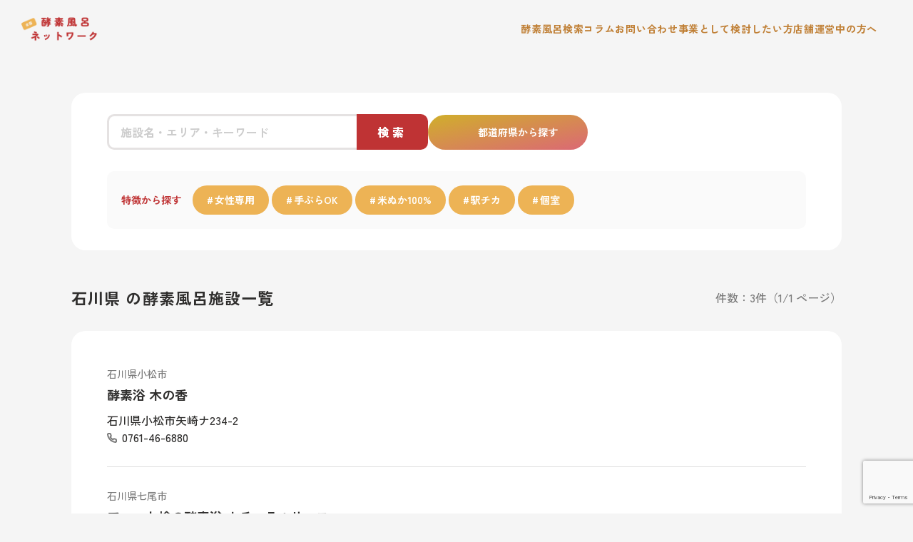

--- FILE ---
content_type: text/html; charset=UTF-8
request_url: https://kousoburo.net/shop_pref/ishikawa/
body_size: 9337
content:
<!DOCTYPE html>
<html lang="ja">

<head>
  <meta charset="UTF-8">
  <meta http-equiv="X-UA-Compatible" content="IE=edge">
  <meta name="viewport" content="width=device-width, initial-scale=1.0">

  <!-- Google Tag Manager -->
<script>(function(w,d,s,l,i){w[l]=w[l]||[];w[l].push({'gtm.start':
new Date().getTime(),event:'gtm.js'});var f=d.getElementsByTagName(s)[0],
j=d.createElement(s),dl=l!='dataLayer'?'&l='+l:'';j.async=true;j.src=
'https://www.googletagmanager.com/gtm.js?id='+i+dl;f.parentNode.insertBefore(j,f);
})(window,document,'script','dataLayer','GTM-MWGF5CVQ');</script>
<!-- End Google Tag Manager -->


  
  
  <meta name="description" content="石川県の酵素風呂のサロン一覧を紹介しています。お近くの酵素風呂を簡単に見つけることができます。酵素風呂は温活、美肌、体質改善、デトックスやダイエット等といった、健康や美容に関心の高い女性からの注目を集めております。">

  <meta property="og:title" content="酵素浴 木の香" />
  <meta property="og:type" content="website" />
  <meta property="og:url" content="https://kousoburo.net/shop_pref/ishikawa/" />
  <meta property="og:image" content="https://kousoburo.net/wp-content/themes/kousoburo/assets/images/common/ogp.png">	
  <meta property="og:site_name" content="全国酵素風呂ネットワーク" />
  <meta property="og:description" content="石川県の酵素風呂のサロン一覧を紹介しています。お近くの酵素風呂を簡単に見つけることができます。酵素風呂は温活、美肌、体質改善、デトックスやダイエット等といった、健康や美容に関心の高い女性からの注目を集めております。" />

  <title>石川県 ｜ 全国酵素風呂ネットワーク</title>
<meta name='robots' content='max-image-preview:large' />
<style id='wp-img-auto-sizes-contain-inline-css' type='text/css'>
img:is([sizes=auto i],[sizes^="auto," i]){contain-intrinsic-size:3000px 1500px}
/*# sourceURL=wp-img-auto-sizes-contain-inline-css */
</style>
<style id='wp-block-library-inline-css' type='text/css'>
:root{--wp-block-synced-color:#7a00df;--wp-block-synced-color--rgb:122,0,223;--wp-bound-block-color:var(--wp-block-synced-color);--wp-editor-canvas-background:#ddd;--wp-admin-theme-color:#007cba;--wp-admin-theme-color--rgb:0,124,186;--wp-admin-theme-color-darker-10:#006ba1;--wp-admin-theme-color-darker-10--rgb:0,107,160.5;--wp-admin-theme-color-darker-20:#005a87;--wp-admin-theme-color-darker-20--rgb:0,90,135;--wp-admin-border-width-focus:2px}@media (min-resolution:192dpi){:root{--wp-admin-border-width-focus:1.5px}}.wp-element-button{cursor:pointer}:root .has-very-light-gray-background-color{background-color:#eee}:root .has-very-dark-gray-background-color{background-color:#313131}:root .has-very-light-gray-color{color:#eee}:root .has-very-dark-gray-color{color:#313131}:root .has-vivid-green-cyan-to-vivid-cyan-blue-gradient-background{background:linear-gradient(135deg,#00d084,#0693e3)}:root .has-purple-crush-gradient-background{background:linear-gradient(135deg,#34e2e4,#4721fb 50%,#ab1dfe)}:root .has-hazy-dawn-gradient-background{background:linear-gradient(135deg,#faaca8,#dad0ec)}:root .has-subdued-olive-gradient-background{background:linear-gradient(135deg,#fafae1,#67a671)}:root .has-atomic-cream-gradient-background{background:linear-gradient(135deg,#fdd79a,#004a59)}:root .has-nightshade-gradient-background{background:linear-gradient(135deg,#330968,#31cdcf)}:root .has-midnight-gradient-background{background:linear-gradient(135deg,#020381,#2874fc)}:root{--wp--preset--font-size--normal:16px;--wp--preset--font-size--huge:42px}.has-regular-font-size{font-size:1em}.has-larger-font-size{font-size:2.625em}.has-normal-font-size{font-size:var(--wp--preset--font-size--normal)}.has-huge-font-size{font-size:var(--wp--preset--font-size--huge)}.has-text-align-center{text-align:center}.has-text-align-left{text-align:left}.has-text-align-right{text-align:right}.has-fit-text{white-space:nowrap!important}#end-resizable-editor-section{display:none}.aligncenter{clear:both}.items-justified-left{justify-content:flex-start}.items-justified-center{justify-content:center}.items-justified-right{justify-content:flex-end}.items-justified-space-between{justify-content:space-between}.screen-reader-text{border:0;clip-path:inset(50%);height:1px;margin:-1px;overflow:hidden;padding:0;position:absolute;width:1px;word-wrap:normal!important}.screen-reader-text:focus{background-color:#ddd;clip-path:none;color:#444;display:block;font-size:1em;height:auto;left:5px;line-height:normal;padding:15px 23px 14px;text-decoration:none;top:5px;width:auto;z-index:100000}html :where(.has-border-color){border-style:solid}html :where([style*=border-top-color]){border-top-style:solid}html :where([style*=border-right-color]){border-right-style:solid}html :where([style*=border-bottom-color]){border-bottom-style:solid}html :where([style*=border-left-color]){border-left-style:solid}html :where([style*=border-width]){border-style:solid}html :where([style*=border-top-width]){border-top-style:solid}html :where([style*=border-right-width]){border-right-style:solid}html :where([style*=border-bottom-width]){border-bottom-style:solid}html :where([style*=border-left-width]){border-left-style:solid}html :where(img[class*=wp-image-]){height:auto;max-width:100%}:where(figure){margin:0 0 1em}html :where(.is-position-sticky){--wp-admin--admin-bar--position-offset:var(--wp-admin--admin-bar--height,0px)}@media screen and (max-width:600px){html :where(.is-position-sticky){--wp-admin--admin-bar--position-offset:0px}}

/*# sourceURL=wp-block-library-inline-css */
</style><style id='global-styles-inline-css' type='text/css'>
:root{--wp--preset--aspect-ratio--square: 1;--wp--preset--aspect-ratio--4-3: 4/3;--wp--preset--aspect-ratio--3-4: 3/4;--wp--preset--aspect-ratio--3-2: 3/2;--wp--preset--aspect-ratio--2-3: 2/3;--wp--preset--aspect-ratio--16-9: 16/9;--wp--preset--aspect-ratio--9-16: 9/16;--wp--preset--color--black: #000000;--wp--preset--color--cyan-bluish-gray: #abb8c3;--wp--preset--color--white: #ffffff;--wp--preset--color--pale-pink: #f78da7;--wp--preset--color--vivid-red: #cf2e2e;--wp--preset--color--luminous-vivid-orange: #ff6900;--wp--preset--color--luminous-vivid-amber: #fcb900;--wp--preset--color--light-green-cyan: #7bdcb5;--wp--preset--color--vivid-green-cyan: #00d084;--wp--preset--color--pale-cyan-blue: #8ed1fc;--wp--preset--color--vivid-cyan-blue: #0693e3;--wp--preset--color--vivid-purple: #9b51e0;--wp--preset--gradient--vivid-cyan-blue-to-vivid-purple: linear-gradient(135deg,rgb(6,147,227) 0%,rgb(155,81,224) 100%);--wp--preset--gradient--light-green-cyan-to-vivid-green-cyan: linear-gradient(135deg,rgb(122,220,180) 0%,rgb(0,208,130) 100%);--wp--preset--gradient--luminous-vivid-amber-to-luminous-vivid-orange: linear-gradient(135deg,rgb(252,185,0) 0%,rgb(255,105,0) 100%);--wp--preset--gradient--luminous-vivid-orange-to-vivid-red: linear-gradient(135deg,rgb(255,105,0) 0%,rgb(207,46,46) 100%);--wp--preset--gradient--very-light-gray-to-cyan-bluish-gray: linear-gradient(135deg,rgb(238,238,238) 0%,rgb(169,184,195) 100%);--wp--preset--gradient--cool-to-warm-spectrum: linear-gradient(135deg,rgb(74,234,220) 0%,rgb(151,120,209) 20%,rgb(207,42,186) 40%,rgb(238,44,130) 60%,rgb(251,105,98) 80%,rgb(254,248,76) 100%);--wp--preset--gradient--blush-light-purple: linear-gradient(135deg,rgb(255,206,236) 0%,rgb(152,150,240) 100%);--wp--preset--gradient--blush-bordeaux: linear-gradient(135deg,rgb(254,205,165) 0%,rgb(254,45,45) 50%,rgb(107,0,62) 100%);--wp--preset--gradient--luminous-dusk: linear-gradient(135deg,rgb(255,203,112) 0%,rgb(199,81,192) 50%,rgb(65,88,208) 100%);--wp--preset--gradient--pale-ocean: linear-gradient(135deg,rgb(255,245,203) 0%,rgb(182,227,212) 50%,rgb(51,167,181) 100%);--wp--preset--gradient--electric-grass: linear-gradient(135deg,rgb(202,248,128) 0%,rgb(113,206,126) 100%);--wp--preset--gradient--midnight: linear-gradient(135deg,rgb(2,3,129) 0%,rgb(40,116,252) 100%);--wp--preset--font-size--small: 13px;--wp--preset--font-size--medium: 20px;--wp--preset--font-size--large: 36px;--wp--preset--font-size--x-large: 42px;--wp--preset--spacing--20: 0.44rem;--wp--preset--spacing--30: 0.67rem;--wp--preset--spacing--40: 1rem;--wp--preset--spacing--50: 1.5rem;--wp--preset--spacing--60: 2.25rem;--wp--preset--spacing--70: 3.38rem;--wp--preset--spacing--80: 5.06rem;--wp--preset--shadow--natural: 6px 6px 9px rgba(0, 0, 0, 0.2);--wp--preset--shadow--deep: 12px 12px 50px rgba(0, 0, 0, 0.4);--wp--preset--shadow--sharp: 6px 6px 0px rgba(0, 0, 0, 0.2);--wp--preset--shadow--outlined: 6px 6px 0px -3px rgb(255, 255, 255), 6px 6px rgb(0, 0, 0);--wp--preset--shadow--crisp: 6px 6px 0px rgb(0, 0, 0);}:where(.is-layout-flex){gap: 0.5em;}:where(.is-layout-grid){gap: 0.5em;}body .is-layout-flex{display: flex;}.is-layout-flex{flex-wrap: wrap;align-items: center;}.is-layout-flex > :is(*, div){margin: 0;}body .is-layout-grid{display: grid;}.is-layout-grid > :is(*, div){margin: 0;}:where(.wp-block-columns.is-layout-flex){gap: 2em;}:where(.wp-block-columns.is-layout-grid){gap: 2em;}:where(.wp-block-post-template.is-layout-flex){gap: 1.25em;}:where(.wp-block-post-template.is-layout-grid){gap: 1.25em;}.has-black-color{color: var(--wp--preset--color--black) !important;}.has-cyan-bluish-gray-color{color: var(--wp--preset--color--cyan-bluish-gray) !important;}.has-white-color{color: var(--wp--preset--color--white) !important;}.has-pale-pink-color{color: var(--wp--preset--color--pale-pink) !important;}.has-vivid-red-color{color: var(--wp--preset--color--vivid-red) !important;}.has-luminous-vivid-orange-color{color: var(--wp--preset--color--luminous-vivid-orange) !important;}.has-luminous-vivid-amber-color{color: var(--wp--preset--color--luminous-vivid-amber) !important;}.has-light-green-cyan-color{color: var(--wp--preset--color--light-green-cyan) !important;}.has-vivid-green-cyan-color{color: var(--wp--preset--color--vivid-green-cyan) !important;}.has-pale-cyan-blue-color{color: var(--wp--preset--color--pale-cyan-blue) !important;}.has-vivid-cyan-blue-color{color: var(--wp--preset--color--vivid-cyan-blue) !important;}.has-vivid-purple-color{color: var(--wp--preset--color--vivid-purple) !important;}.has-black-background-color{background-color: var(--wp--preset--color--black) !important;}.has-cyan-bluish-gray-background-color{background-color: var(--wp--preset--color--cyan-bluish-gray) !important;}.has-white-background-color{background-color: var(--wp--preset--color--white) !important;}.has-pale-pink-background-color{background-color: var(--wp--preset--color--pale-pink) !important;}.has-vivid-red-background-color{background-color: var(--wp--preset--color--vivid-red) !important;}.has-luminous-vivid-orange-background-color{background-color: var(--wp--preset--color--luminous-vivid-orange) !important;}.has-luminous-vivid-amber-background-color{background-color: var(--wp--preset--color--luminous-vivid-amber) !important;}.has-light-green-cyan-background-color{background-color: var(--wp--preset--color--light-green-cyan) !important;}.has-vivid-green-cyan-background-color{background-color: var(--wp--preset--color--vivid-green-cyan) !important;}.has-pale-cyan-blue-background-color{background-color: var(--wp--preset--color--pale-cyan-blue) !important;}.has-vivid-cyan-blue-background-color{background-color: var(--wp--preset--color--vivid-cyan-blue) !important;}.has-vivid-purple-background-color{background-color: var(--wp--preset--color--vivid-purple) !important;}.has-black-border-color{border-color: var(--wp--preset--color--black) !important;}.has-cyan-bluish-gray-border-color{border-color: var(--wp--preset--color--cyan-bluish-gray) !important;}.has-white-border-color{border-color: var(--wp--preset--color--white) !important;}.has-pale-pink-border-color{border-color: var(--wp--preset--color--pale-pink) !important;}.has-vivid-red-border-color{border-color: var(--wp--preset--color--vivid-red) !important;}.has-luminous-vivid-orange-border-color{border-color: var(--wp--preset--color--luminous-vivid-orange) !important;}.has-luminous-vivid-amber-border-color{border-color: var(--wp--preset--color--luminous-vivid-amber) !important;}.has-light-green-cyan-border-color{border-color: var(--wp--preset--color--light-green-cyan) !important;}.has-vivid-green-cyan-border-color{border-color: var(--wp--preset--color--vivid-green-cyan) !important;}.has-pale-cyan-blue-border-color{border-color: var(--wp--preset--color--pale-cyan-blue) !important;}.has-vivid-cyan-blue-border-color{border-color: var(--wp--preset--color--vivid-cyan-blue) !important;}.has-vivid-purple-border-color{border-color: var(--wp--preset--color--vivid-purple) !important;}.has-vivid-cyan-blue-to-vivid-purple-gradient-background{background: var(--wp--preset--gradient--vivid-cyan-blue-to-vivid-purple) !important;}.has-light-green-cyan-to-vivid-green-cyan-gradient-background{background: var(--wp--preset--gradient--light-green-cyan-to-vivid-green-cyan) !important;}.has-luminous-vivid-amber-to-luminous-vivid-orange-gradient-background{background: var(--wp--preset--gradient--luminous-vivid-amber-to-luminous-vivid-orange) !important;}.has-luminous-vivid-orange-to-vivid-red-gradient-background{background: var(--wp--preset--gradient--luminous-vivid-orange-to-vivid-red) !important;}.has-very-light-gray-to-cyan-bluish-gray-gradient-background{background: var(--wp--preset--gradient--very-light-gray-to-cyan-bluish-gray) !important;}.has-cool-to-warm-spectrum-gradient-background{background: var(--wp--preset--gradient--cool-to-warm-spectrum) !important;}.has-blush-light-purple-gradient-background{background: var(--wp--preset--gradient--blush-light-purple) !important;}.has-blush-bordeaux-gradient-background{background: var(--wp--preset--gradient--blush-bordeaux) !important;}.has-luminous-dusk-gradient-background{background: var(--wp--preset--gradient--luminous-dusk) !important;}.has-pale-ocean-gradient-background{background: var(--wp--preset--gradient--pale-ocean) !important;}.has-electric-grass-gradient-background{background: var(--wp--preset--gradient--electric-grass) !important;}.has-midnight-gradient-background{background: var(--wp--preset--gradient--midnight) !important;}.has-small-font-size{font-size: var(--wp--preset--font-size--small) !important;}.has-medium-font-size{font-size: var(--wp--preset--font-size--medium) !important;}.has-large-font-size{font-size: var(--wp--preset--font-size--large) !important;}.has-x-large-font-size{font-size: var(--wp--preset--font-size--x-large) !important;}
/*# sourceURL=global-styles-inline-css */
</style>

<style id='classic-theme-styles-inline-css' type='text/css'>
/*! This file is auto-generated */
.wp-block-button__link{color:#fff;background-color:#32373c;border-radius:9999px;box-shadow:none;text-decoration:none;padding:calc(.667em + 2px) calc(1.333em + 2px);font-size:1.125em}.wp-block-file__button{background:#32373c;color:#fff;text-decoration:none}
/*# sourceURL=/wp-includes/css/classic-themes.min.css */
</style>
<link rel='stylesheet' id='contact-form-7-css' href='https://kousoburo.net/wp-content/plugins/contact-form-7/includes/css/styles.css' type='text/css' media='all' />
<link rel='stylesheet' id='toc-screen-css' href='https://kousoburo.net/wp-content/plugins/table-of-contents-plus/screen.min.css' type='text/css' media='all' />
<link rel='stylesheet' id='common-style-css' href='https://kousoburo.net/wp-content/themes/kousoburo/assets/css/style.css' type='text/css' media='all' />
<script type="text/javascript" src="https://kousoburo.net/wp-includes/js/jquery/jquery.min.js" id="jquery-core-js"></script>
<script type="text/javascript" src="https://kousoburo.net/wp-includes/js/jquery/jquery-migrate.min.js" id="jquery-migrate-js"></script>
<link rel="https://api.w.org/" href="https://kousoburo.net/wp-json/" /><link rel="alternate" title="JSON" type="application/json" href="https://kousoburo.net/wp-json/wp/v2/shop_pref/25" />
<meta name="google-site-verification" content="GMR3zxwYiGuDBlSpVN9GOJ2L7Udu0DUsD7lGobtstJU" />
<link rel="icon" href="https://kousoburo.net/wp-content/uploads/2023/07/cropped-icon-32x32.png" sizes="32x32" />
<link rel="icon" href="https://kousoburo.net/wp-content/uploads/2023/07/cropped-icon-192x192.png" sizes="192x192" />
<link rel="apple-touch-icon" href="https://kousoburo.net/wp-content/uploads/2023/07/cropped-icon-180x180.png" />
<meta name="msapplication-TileImage" content="https://kousoburo.net/wp-content/uploads/2023/07/cropped-icon-270x270.png" />

  <script type="application/ld+json">  
    
      {
      "@context": "https://schema.org",
      "@type": "BreadcrumbList",
      "itemListElement": [
        {
          "@type": "ListItem",
          "position": 1,
          "item": {
            "@id": "https://kousoburo.net",
            "name": "HOME"
          }
        },{
          "@type": "ListItem",
          "position": 2,
          "item": {
            "@id": "https://kousoburo.net/shop/",
            "name": "酵素風呂施設"
          }
        }, {
          "@type": "ListItem",
          "position": 3,
          "item": {
            "@id": "https://kousoburo.net/shop_pref/ishikawa/",
            "name": "石川県"
          }
        }
      ]
    }
    </script>

  
</head>
<body>

  <!-- Google Tag Manager (noscript) -->
<noscript><iframe src="https://www.googletagmanager.com/ns.html?id=GTM-MWGF5CVQ"
height="0" width="0" style="display:none;visibility:hidden"></iframe></noscript>
<!-- End Google Tag Manager (noscript) -->  <header id="header" class="ly_header">
  <a href="https://kousoburo.net/" class="ly_headerLogo_target">
          <img src="https://kousoburo.net/wp-content/themes/kousoburo/assets/images/common/logo_c.png" alt="" class="ly_headerLogo_img">
      </a>
  <nav class="ly_headerNav_wrapper">
    <ul class="ly_headerNav_inner">
      <li class="ly_headerNav_item">
        <a href="https://kousoburo.net/shop/" class="ly_headerNav_target">酵素風呂検索</a>
      </li>
      <li class="ly_headerNav_item">
        <a href="https://kousoburo.net/column/" class="ly_headerNav_target">コラム</a>
      </li>
      <li class="ly_headerNav_item">
        <a href="https://kousoburo.net/contact/" class="ly_headerNav_target">お問い合わせ</a>
      </li>
      <li class="ly_headerNav_item">
        <a href="https://kousoburo.net/opening-support/" class="ly_headerNav_target">事業として検討したい方</a>
      </li>
      <li class="ly_headerNav_item">
        <a href="https://kousoburo.net/operational-support/" class="ly_headerNav_target">店舗運営中の方へ</a>
      </li>
    </ul>
  </nav>
</header>

<div class="el_navTgl_btn" id="navToggle">
  <div></div>
  <div></div>
  <div></div>
</div>
<div class="bl_tglNav_wrapper">
  <div class="bl_tglNav_logoWrapper">
    <div class="bl_tglNav_logo"></div>
  </div>
  <nav class="bl_tglNav_navWrapper">
    <ul class="bl_tglNav_ul">
      <li class="bl_tglNav_li">
        <a href="https://kousoburo.net/" class="bl_tglNav_link">HOME</a>
      </li>
      <li class="bl_tglNav_li">
        <a href="https://kousoburo.net/shop/" class="bl_tglNav_link">酵素風呂を探す</a>
      </li>
      <li class="bl_tglNav_li">
        <a href="https://kousoburo.net/about-kousoburo/" class="bl_tglNav_link">酵素風呂とは？</a>
      </li>
      <li class="bl_tglNav_li">
        <a href="https://kousoburo.net/bathing-image/" class="bl_tglNav_link">入浴イメージ（入浴の流れ）</a>
      </li>
      <li class="bl_tglNav_li">
        <a href="https://kousoburo.net/column/" class="bl_tglNav_link">コラム一覧</a>
      </li>
      <li class="bl_tglNav_li">
        <a href="https://kousoburo.net/opening-support/" class="bl_tglNav_link">酵素風呂の開業や施設への導入を検討されている方へ</a>
      </li>
      <li class="bl_tglNav_li">
        <a href="https://kousoburo.net/operational-support/" class="bl_tglNav_link">店舗運営中の方へ</a>
      </li>
      <li class="bl_tglNav_li">
        <a href="https://kousoburo.net/faq/" class="bl_tglNav_link">よくある質問</a>
      </li>
      <li class="bl_tglNav_li">
        <a href="https://kousoburo.net/contact/" class="bl_tglNav_link">お問い合わせ</a>
      </li>
    </ul>
  </nav>
  <a href="https://kousoburo.net/opening-support/" class="bl_tglNav_bnr"></a>
</div>
  <div class="bl_search_wrapper" data-aos="fade-in">
  <div class="bl_search_inner">
    <form action="https://kousoburo.net" method="get" class="bl_searchForm_wrapper">
      <input type="text" name="s" value="" class="bl_searchFrom_txtBox" placeholder="施設名・エリア・キーワード">
      <input type="hidden" name="post_type" value="shop">
      <input type="hidden" name="disp" value="search">
      <button class="bl_searchForm_btn">検索</button>
    </form>
    <a href="javascript:void(0)" class="bl_search_pref js_modalTgl">都道府県から探す</a>
  </div>
  <!-- /.bl_search_inner -->
  <div class="bl_searchChara_wrapper">
    <div class="bl_searchChara_ttl">特徴から探す</div>
    <div class="bl_searchChara_tagWrapper">
      <a href="https://kousoburo.net/shop_chara/women/" class="bl_cSearch_link">女性専用</a><a href="https://kousoburo.net/shop_chara/empty/" class="bl_cSearch_link">手ぶらOK</a><a href="https://kousoburo.net/shop_chara/komenuka/" class="bl_cSearch_link">米ぬか100%</a><a href="https://kousoburo.net/shop_chara/station/" class="bl_cSearch_link">駅チカ</a><a href="https://kousoburo.net/shop_chara/private/" class="bl_cSearch_link">個室</a>    </div>
  </div>
</div>


  
  <div class="bl_sTtl_wrapper">
    <h1 class="el_archive_ttl__shop" data-aos="fade-in">石川県 の酵素風呂施設一覧</h1>
    <div class="bl_sResult_num">
      件数：3件（1/1 ページ）    </div>
  </div>
  
  <div class="bl_shopList_wrapper" data-aos="fade-in">

    
      
        <div class="bl_shopList_item">

  <a href="https://kousoburo.net/shop/200/" class="bl_shopList_link">
    
    
    <div class="bl_shopList_cont">

              <div class="bl_shopList_areaName">石川県小松市</div>
            
      <h2 class="bl_shopList_name">酵素浴 木の香</h2>

              <div class="bl_shopList_adrs">石川県小松市矢崎ナ234-2</div>
      
              <div class="bl_shopList_tel">0761-46-6880</div>
      
    </div>
  </a>

</div>
      
        <div class="bl_shopList_item">

  <a href="https://kousoburo.net/shop/201/" class="bl_shopList_link">
    
    
    <div class="bl_shopList_cont">

              <div class="bl_shopList_areaName">石川県七尾市</div>
            
      <h2 class="bl_shopList_name">アロマと檜の酵素浴 ナチュラルリーフ</h2>

              <div class="bl_shopList_adrs">七尾市直津町2-53-5</div>
      
              <div class="bl_shopList_tel">080-6352-0122</div>
      
    </div>
  </a>

</div>
      
        <div class="bl_shopList_item">

  <a href="https://kousoburo.net/shop/202/" class="bl_shopList_link">
    
    
    <div class="bl_shopList_cont">

              <div class="bl_shopList_areaName">石川県石川郡</div>
            
      <h2 class="bl_shopList_name">ハッピーふぁいん</h2>

              <div class="bl_shopList_adrs">石川県石川郡野々市町堀内5丁目4</div>
      
              <div class="bl_shopList_tel">076-294-8839</div>
      
    </div>
  </a>

</div>
          
    <div class="ly_shopList_pager" data-aos="fade-in">
          </div>
  </div>

  <div class="bl_breadcrumbs_wrapper">
  <ul>

    <li><a href="https://kousoburo.net/">TOP</a></li>

          <li><a href="https://kousoburo.net/shop/">酵素風呂施設</a></li>
      <li>石川県</li>    
  </ul>
</div>
  <div class="bl_pSearch_wrapper" data-aos="fade-in">

    <div class="bl_pSearch_ttl">都道府県から酵素風呂を探す</div>
  
  <div class="bl_pSearch_cont">

        <div class="bl_pSearch_area">北海道・東北</div>
    
    <ul class="bl_pSearch_ul">
      <li class="bl_pSearch_li">
        <a href="https://kousoburo.net/shop_pref/hokkaido/" class="bl_pSearch_link">北海道</a>
      </li>
      <li class="bl_pSearch_li">
        <a href="https://kousoburo.net/shop_pref/aomori/" class="bl_pSearch_link">青森県</a>
      </li>
      <li class="bl_pSearch_li">
        <a href="https://kousoburo.net/shop_pref/iwate/" class="bl_pSearch_link">岩手県</a>
      </li>
      <li class="bl_pSearch_li">
        <a href="https://kousoburo.net/shop_pref/miyagi/" class="bl_pSearch_link">宮城県</a>
      </li>
      <li class="bl_pSearch_li">
        <a href="https://kousoburo.net/shop_pref/akita/" class="bl_pSearch_link">秋田県</a>
      </li>
      <li class="bl_pSearch_li">
        <a href="https://kousoburo.net/shop_pref/yamagata/" class="bl_pSearch_link">山形県</a>
      </li>
      <li class="bl_pSearch_li">
        <a href="https://kousoburo.net/shop_pref/fukushima/" class="bl_pSearch_link">福島県</a>
      </li>
    </ul>

        <div class="bl_pSearch_area">関東</div>
    
    <ul class="bl_pSearch_ul">
      <li class="bl_pSearch_li">
        <a href="https://kousoburo.net/shop_pref/ibaraki/" class="bl_pSearch_link">茨城県</a>
      </li>
      <li class="bl_pSearch_li">
        <a href="https://kousoburo.net/shop_pref/tochigi/" class="bl_pSearch_link">栃木県</a>
      </li>
      <li class="bl_pSearch_li">
        <a href="https://kousoburo.net/shop_pref/gunma/" class="bl_pSearch_link">群馬県</a>
      </li>
      <li class="bl_pSearch_li">
        <a href="https://kousoburo.net/shop_pref/saitama/" class="bl_pSearch_link">埼玉県</a>
      </li>
      <li class="bl_pSearch_li">
        <a href="https://kousoburo.net/shop_pref/chiba/" class="bl_pSearch_link">千葉県</a>
      </li>
      <li class="bl_pSearch_li">
        <a href="https://kousoburo.net/shop_pref/tokyo/" class="bl_pSearch_link">東京都</a>
      </li>
      <li class="bl_pSearch_li">
        <a href="https://kousoburo.net/shop_pref/kanagawa/" class="bl_pSearch_link">神奈川県</a>
      </li>
    </ul>

        <div class="bl_pSearch_area">中部</div>
    
    <ul class="bl_pSearch_ul">
      <li class="bl_pSearch_li">
        <a href="https://kousoburo.net/shop_pref/niigata/" class="bl_pSearch_link">新潟県</a>
      </li>
      <li class="bl_pSearch_li">
        <a href="https://kousoburo.net/shop_pref/toyama/" class="bl_pSearch_link">富山県</a>
      </li>
      <li class="bl_pSearch_li">
        <a href="https://kousoburo.net/shop_pref/ishikawa/" class="bl_pSearch_link">石川県</a>
      </li>
      <li class="bl_pSearch_li">
        <a href="https://kousoburo.net/shop_pref/fukui/" class="bl_pSearch_link">福井県</a>
      </li>
      <li class="bl_pSearch_li">
        <a href="https://kousoburo.net/shop_pref/yamanashi/" class="bl_pSearch_link">山梨県</a>
      </li>
      <li class="bl_pSearch_li">
        <a href="https://kousoburo.net/shop_pref/nagano/" class="bl_pSearch_link">長野県</a>
      </li>
      <li class="bl_pSearch_li">
        <a href="https://kousoburo.net/shop_pref/gifu/" class="bl_pSearch_link">岐阜県</a>
      </li>
      <li class="bl_pSearch_li">
        <a href="https://kousoburo.net/shop_pref/shizuoka/" class="bl_pSearch_link">静岡県</a>
      </li>
      <li class="bl_pSearch_li">
        <a href="https://kousoburo.net/shop_pref/aichi/" class="bl_pSearch_link">愛知県</a>
      </li>
    </ul>

        <div class="bl_pSearch_area">近畿</div>
    
    <ul class="bl_pSearch_ul">
      <li class="bl_pSearch_li">
        <a href="https://kousoburo.net/shop_pref/mie/" class="bl_pSearch_link">三重県</a>
      </li>
      <li class="bl_pSearch_li">
        <a href="https://kousoburo.net/shop_pref/shiga/" class="bl_pSearch_link">滋賀県</a>
      </li>
      <li class="bl_pSearch_li">
        <a href="https://kousoburo.net/shop_pref/kyoto/" class="bl_pSearch_link">京都府</a>
      </li>
      <li class="bl_pSearch_li">
        <a href="https://kousoburo.net/shop_pref/oosaka/" class="bl_pSearch_link">大阪府</a>
      </li>
      <li class="bl_pSearch_li">
        <a href="https://kousoburo.net/shop_pref/hyougo/" class="bl_pSearch_link">兵庫県</a>
      </li>
      <li class="bl_pSearch_li">
        <a href="https://kousoburo.net/shop_pref/nara/" class="bl_pSearch_link">奈良県</a>
      </li>
      <li class="bl_pSearch_li">
        <a href="https://kousoburo.net/shop_pref/wakayama/" class="bl_pSearch_link">和歌山県</a>
      </li>
    </ul>

        <div class="bl_pSearch_area">中国</div>
    
    <ul class="bl_pSearch_ul">
      <li class="bl_pSearch_li">
        <a href="https://kousoburo.net/shop_pref/tottori/" class="bl_pSearch_link">鳥取県</a>
      </li>
      <li class="bl_pSearch_li">
        <a href="https://kousoburo.net/shop_pref/shimane/" class="bl_pSearch_link">島根県</a>
      </li>
      <li class="bl_pSearch_li">
        <a href="https://kousoburo.net/shop_pref/okayama/" class="bl_pSearch_link">岡山県</a>
      </li>
      <li class="bl_pSearch_li">
        <a href="https://kousoburo.net/shop_pref/hiroshima/" class="bl_pSearch_link">広島県</a>
      </li>
      <li class="bl_pSearch_li">
        <a href="https://kousoburo.net/shop_pref/yamaguchi/" class="bl_pSearch_link">山口県</a>
      </li>
    </ul>

        <div class="bl_pSearch_area">四国</div>
    
    <ul class="bl_pSearch_ul">
      <li class="bl_pSearch_li">
        <a href="https://kousoburo.net/shop_pref/tokushima/" class="bl_pSearch_link">徳島県</a>
      </li>
      <li class="bl_pSearch_li">
        <a href="https://kousoburo.net/shop_pref/kagawa/" class="bl_pSearch_link">香川県</a>
      </li>
      <li class="bl_pSearch_li">
        <a href="https://kousoburo.net/shop_pref/ehime/" class="bl_pSearch_link">愛媛県</a>
      </li>
      <li class="bl_pSearch_li">
        <a href="https://kousoburo.net/shop_pref/kouchi/" class="bl_pSearch_link">高知県</a>
      </li>
    </ul>

        <div class="bl_pSearch_area">九州・沖縄</div>
    
    <ul class="bl_pSearch_ul">
      <li class="bl_pSearch_li">
        <a href="https://kousoburo.net/shop_pref/fukuoka/" class="bl_pSearch_link">福岡県</a>
      </li>
      <li class="bl_pSearch_li">
        <a href="https://kousoburo.net/shop_pref/saga/" class="bl_pSearch_link">佐賀県</a>
      </li>
      <li class="bl_pSearch_li">
        <a href="https://kousoburo.net/shop_pref/nagasaki/" class="bl_pSearch_link">長崎県</a>
      </li>
      <li class="bl_pSearch_li">
        <a href="https://kousoburo.net/shop_pref/kumamoto/" class="bl_pSearch_link">熊本県</a>
      </li>
      <li class="bl_pSearch_li">
        <a href="https://kousoburo.net/shop_pref/ooita/" class="bl_pSearch_link">大分県</a>
      </li>
      <li class="bl_pSearch_li">
        <a href="https://kousoburo.net/shop_pref/miyazaki/" class="bl_pSearch_link">宮崎県</a>
      </li>
      <li class="bl_pSearch_li">
        <a href="https://kousoburo.net/shop_pref/kagoshima/" class="bl_pSearch_link">鹿児島県</a>
      </li>
      <li class="bl_pSearch_li">
        <a href="https://kousoburo.net/shop_pref/okinawa/" class="bl_pSearch_link">沖縄県</a>
      </li>
    </ul>
  </div>
</div>
<!-- /.bl_pSearch_wrapper -->  <div class="bl_cSearch_wrapper" data-aos="fade-in">
  <h2 class="bl_cSearch_ttl">特徴から酵素風呂を探す</h2>
  <div class="bl_cSearch_cont">
    <a href="https://kousoburo.net/shop_chara/women/" class="bl_cSearch_link">女性専用</a><a href="https://kousoburo.net/shop_chara/empty/" class="bl_cSearch_link">手ぶらOK</a><a href="https://kousoburo.net/shop_chara/komenuka/" class="bl_cSearch_link">米ぬか100%</a><a href="https://kousoburo.net/shop_chara/station/" class="bl_cSearch_link">駅チカ</a><a href="https://kousoburo.net/shop_chara/private/" class="bl_cSearch_link">個室</a>  </div>
</div>  <a href="https://kousoburo.net/opening-support/" class="el_oBanner_wrapper"></a>
  <footer id="footer" class="ly_footer">
  <div class="ly_footer_inner">
    <a href="https://kousoburo.net/" class="ly_footerLogo_target">
      <img src="https://kousoburo.net/wp-content/themes/kousoburo/assets/images/common/logo_w.png" alt="全国酵素風呂ネットワーク" class="ly_footerLogo_img">
    </a>
    <nav class="ly_footerNav_wrapper">
      <div class="ly_footerNav_unit">
        <div class="ly_footerNav_ttl">酵素風呂を探す</div>
        <ul class="ly_footerNav_ul">
          <li class="ly_footerNav_li">
            <a href="javascript:void(0)" class="ly_footerNav_item js_modalTgl">都道府県から探す</a>
          </li>
          <li class="ly_footerNav_li">
            <a href="https://kousoburo.net/shop/" class="ly_footerNav_item">施設名・エリアから探す</a>
          </li>
        </ul>
      </div>
      <!-- /.ly_footerNav_unit -->
      <div class="ly_footerNav_unit">
        <div class="ly_footerNav_ttl">サイトナビ</div>
        <ul class="ly_footerNav_ul">
          <li class="ly_footerNav_li">
            <a href="https://kousoburo.net/about-kousoburo/" class="ly_footerNav_item">酵素風呂とは？</a>
          </li>
          <li class="ly_footerNav_li">
            <a href="https://kousoburo.net/bathing-image/" class="ly_footerNav_item">入浴イメージ（入浴の流れ）</a>
          </li>
          <li class="ly_footerNav_li">
            <a href="https://kousoburo.net/column/" class="ly_footerNav_item">コラム一覧</a>
          </li>
          <li class="ly_footerNav_li">
            <a href="https://kousoburo.net/opening-support/" class="ly_footerNav_item">酵素風呂の開業や施設への導入を検討されている方へ</a>
          </li>
          <li class="ly_footerNav_li">
            <a href="https://kousoburo.net/operational-support/" class="ly_footerNav_item">店舗運営中の方へ</a>
          </li>
          <li class="ly_footerNav_li">
            <a href="https://kousoburo.net/faq/" class="ly_footerNav_item">よくある質問</a>
          </li>
          <li class="ly_footerNav_li">
            <a href="https://kousoburo.net/contact/" class="ly_footerNav_item">お問い合わせ</a>
          </li>
        </ul>
      </div>
      <!-- /.ly_footerNav_unit -->
    </nav>
  </div>
  <!-- /.ly_footer_inner -->
  <div class="ly_footer_cr">© kousoburo.net All Rights Reserved.</div>
</footer>
<div class="bl_modal">
  <div class="bl_modal_bg js_modalTgl"></div>
  <div class="bl_modal_wrapper">
    <div class="bl_modal_header">都道府県から探す</div>
    <a href="javascript:void(0)" class="bl_modal_clsBtn js_modalTgl"></a>
    <div class="bl_modal_contWrapper">
      <div class="bl_modal_contInner">
        <div class="bl_modal_areaWrapper">
          <div class="bl_modal_areaName">北海道・東北</div>
          <div class="bl_modal_areaCont">
            <div class="bl_modal_prefWrapper">
              <a href="https://kousoburo.net/shop_pref/hokkaido/" class="bl_modal_pref">北海道</a>
            </div>
            <div class="bl_modal_prefWrapper">
              <a href="https://kousoburo.net/shop_pref/aomori/" class="bl_modal_pref">青森県</a>
            </div>
            <div class="bl_modal_prefWrapper">
              <a href="https://kousoburo.net/shop_pref/iwate/" class="bl_modal_pref">岩手県</a>
            </div>
            <div class="bl_modal_prefWrapper">
              <a href="https://kousoburo.net/shop_pref/miyagi/" class="bl_modal_pref">宮城県</a>
            </div>
            <div class="bl_modal_prefWrapper">
              <a href="https://kousoburo.net/shop_pref/akita/" class="bl_modal_pref">秋田県</a>
            </div>
            <div class="bl_modal_prefWrapper">
              <a href="https://kousoburo.net/shop_pref/yamagata/" class="bl_modal_pref">山形県</a>
            </div>
            <div class="bl_modal_prefWrapper">
              <a href="https://kousoburo.net/shop_pref/fukushima/" class="bl_modal_pref">福島県</a>
            </div>
          </div>
          <!-- /.bl_modal_areaCont -->
        </div>
        <!-- /.bl_modal_areaWrapper -->
        <div class="bl_modal_areaWrapper">
          <div class="bl_modal_areaName">関東</div>
          <div class="bl_modal_areaCont">
            <div class="bl_modal_prefWrapper">
              <a href="https://kousoburo.net/shop_pref/ibaraki/" class="bl_modal_pref">茨城県</a>
            </div>
            <div class="bl_modal_prefWrapper">
              <a href="https://kousoburo.net/shop_pref/tochigi/" class="bl_modal_pref">栃木県</a>
            </div>
            <div class="bl_modal_prefWrapper">
              <a href="https://kousoburo.net/shop_pref/gunma/" class="bl_modal_pref">群馬県</a>
            </div>
            <div class="bl_modal_prefWrapper">
              <a href="https://kousoburo.net/shop_pref/saitama/" class="bl_modal_pref">埼玉県</a>
            </div>
            <div class="bl_modal_prefWrapper">
              <a href="https://kousoburo.net/shop_pref/chiba/" class="bl_modal_pref">千葉県</a>
            </div>
            <div class="bl_modal_prefWrapper">
              <a href="https://kousoburo.net/shop_pref/tokyo/" class="bl_modal_pref">東京都</a>
            </div>
            <div class="bl_modal_prefWrapper">
              <a href="https://kousoburo.net/shop_pref/kanagawa/" class="bl_modal_pref">神奈川県</a>
            </div>
          </div>
          <!-- /.bl_modal_areaCont -->
        </div>
        <!-- /.bl_modal_areaWrapper -->
        <div class="bl_modal_areaWrapper">
          <div class="bl_modal_areaName">中部</div>
          <div class="bl_modal_areaCont">
            <div class="bl_modal_prefWrapper">
              <a href="https://kousoburo.net/shop_pref/niigata/" class="bl_modal_pref">新潟県</a>
            </div>
            <div class="bl_modal_prefWrapper">
              <a href="https://kousoburo.net/shop_pref/toyama/" class="bl_modal_pref">富山県</a>
            </div>
            <div class="bl_modal_prefWrapper">
              <a href="https://kousoburo.net/shop_pref/ishikawa/" class="bl_modal_pref">石川県</a>
            </div>
            <div class="bl_modal_prefWrapper">
              <a href="https://kousoburo.net/shop_pref/fukui/" class="bl_modal_pref">福井県</a>
            </div>
            <div class="bl_modal_prefWrapper">
              <a href="https://kousoburo.net/shop_pref/yamanashi/" class="bl_modal_pref">山梨県</a>
            </div>
            <div class="bl_modal_prefWrapper">
              <a href="https://kousoburo.net/shop_pref/nagano/" class="bl_modal_pref">長野県</a>
            </div>
            <div class="bl_modal_prefWrapper">
              <a href="https://kousoburo.net/shop_pref/gifu/" class="bl_modal_pref">岐阜県</a>
            </div>
            <div class="bl_modal_prefWrapper">
              <a href="https://kousoburo.net/shop_pref/shizuoka/" class="bl_modal_pref">静岡県</a>
            </div>
            <div class="bl_modal_prefWrapper">
              <a href="https://kousoburo.net/shop_pref/aichi/" class="bl_modal_pref">愛知県</a>
            </div>
          </div>
          <!-- /.bl_modal_areaCont -->
        </div>
        <!-- /.bl_modal_areaWrapper -->
        <div class="bl_modal_areaWrapper">
          <div class="bl_modal_areaName">近畿</div>
          <div class="bl_modal_areaCont">
            <div class="bl_modal_prefWrapper">
              <a href="https://kousoburo.net/shop_pref/mie/" class="bl_modal_pref">三重県</a>
            </div>
            <div class="bl_modal_prefWrapper">
              <a href="https://kousoburo.net/shop_pref/shiga/" class="bl_modal_pref">滋賀県</a>
            </div>
            <div class="bl_modal_prefWrapper">
              <a href="https://kousoburo.net/shop_pref/kyoto/" class="bl_modal_pref">京都府</a>
            </div>
            <div class="bl_modal_prefWrapper">
              <a href="https://kousoburo.net/shop_pref/oosaka/" class="bl_modal_pref">大阪府</a>
            </div>
            <div class="bl_modal_prefWrapper">
              <a href="https://kousoburo.net/shop_pref/hyougo/" class="bl_modal_pref">兵庫県</a>
            </div>
            <div class="bl_modal_prefWrapper">
              <a href="https://kousoburo.net/shop_pref/nara/" class="bl_modal_pref">奈良県</a>
            </div>
            <div class="bl_modal_prefWrapper">
              <a href="https://kousoburo.net/shop_pref/wakayama/" class="bl_modal_pref">和歌山県</a>
            </div>
          </div>
          <!-- /.bl_modal_areaCont -->
        </div>
        <!-- /.bl_modal_areaWrapper -->
        <div class="bl_modal_areaWrapper">
          <div class="bl_modal_areaName">中国</div>
          <div class="bl_modal_areaCont">
            <div class="bl_modal_prefWrapper">
              <a href="https://kousoburo.net/shop_pref/tottori/" class="bl_modal_pref">鳥取県</a>
            </div>
            <div class="bl_modal_prefWrapper">
              <a href="https://kousoburo.net/shop_pref/shimane/" class="bl_modal_pref">島根県</a>
            </div>
            <div class="bl_modal_prefWrapper">
              <a href="https://kousoburo.net/shop_pref/okayama/" class="bl_modal_pref">岡山県</a>
            </div>
            <div class="bl_modal_prefWrapper">
              <a href="https://kousoburo.net/shop_pref/hiroshima/" class="bl_modal_pref">広島県</a>
            </div>
            <div class="bl_modal_prefWrapper">
              <a href="https://kousoburo.net/shop_pref/yamaguchi/" class="bl_modal_pref">山口県</a>
            </div>
          </div>
          <!-- /.bl_modal_areaCont -->
        </div>
        <!-- /.bl_modal_areaWrapper -->
        <div class="bl_modal_areaWrapper">
          <div class="bl_modal_areaName">四国</div>
          <div class="bl_modal_areaCont">
            <div class="bl_modal_prefWrapper">
              <a href="https://kousoburo.net/shop_pref/tokushima/" class="bl_modal_pref">徳島県</a>
            </div>
            <div class="bl_modal_prefWrapper">
              <a href="https://kousoburo.net/shop_pref/kagawa/" class="bl_modal_pref">香川県</a>
            </div>
            <div class="bl_modal_prefWrapper">
              <a href="https://kousoburo.net/shop_pref/ehime/" class="bl_modal_pref">愛媛県</a>
            </div>
            <div class="bl_modal_prefWrapper">
              <a href="https://kousoburo.net/shop_pref/kouchi/" class="bl_modal_pref">高知県</a>
            </div>
          </div>
          <!-- /.bl_modal_areaCont -->
        </div>
        <!-- /.bl_modal_areaWrapper -->
        <div class="bl_modal_areaWrapper">
          <div class="bl_modal_areaName">九州・沖縄</div>
          <div class="bl_modal_areaCont">
            <div class="bl_modal_prefWrapper">
              <a href="https://kousoburo.net/shop_pref/fukuoka/" class="bl_modal_pref">福岡県</a>
            </div>
            <div class="bl_modal_prefWrapper">
              <a href="https://kousoburo.net/shop_pref/saga/" class="bl_modal_pref">佐賀県</a>
            </div>
            <div class="bl_modal_prefWrapper">
              <a href="https://kousoburo.net/shop_pref/nagasaki/" class="bl_modal_pref">長崎県</a>
            </div>
            <div class="bl_modal_prefWrapper">
              <a href="https://kousoburo.net/shop_pref/kumamoto/" class="bl_modal_pref">熊本県</a>
            </div>
            <div class="bl_modal_prefWrapper">
              <a href="https://kousoburo.net/shop_pref/ooita/" class="bl_modal_pref">大分県</a>
            </div>
            <div class="bl_modal_prefWrapper">
              <a href="https://kousoburo.net/shop_pref/miyazaki/" class="bl_modal_pref">宮崎県</a>
            </div>
            <div class="bl_modal_prefWrapper">
              <a href="https://kousoburo.net/shop_pref/kagoshima/" class="bl_modal_pref">鹿児島県</a>
            </div>
            <div class="bl_modal_prefWrapper">
              <a href="https://kousoburo.net/shop_pref/okinawa/" class="bl_modal_pref">沖縄県</a>
            </div>
          </div>
          <!-- /.bl_modal_areaCont -->
        </div>
        <!-- /.bl_modal_areaWrapper -->
      </div>
      <!-- /.bl_modal_contInner -->
    </div>
    <!-- /.bl_modal_contWrapper -->
  </div>
  <!-- /.bl_modal_wrapper -->
</div>
<!-- /.bl_modal_bg js_modalTgl -->  <script type="speculationrules">
{"prefetch":[{"source":"document","where":{"and":[{"href_matches":"/*"},{"not":{"href_matches":["/wp-*.php","/wp-admin/*","/wp-content/uploads/*","/wp-content/*","/wp-content/plugins/*","/wp-content/themes/kousoburo/*","/*\\?(.+)"]}},{"not":{"selector_matches":"a[rel~=\"nofollow\"]"}},{"not":{"selector_matches":".no-prefetch, .no-prefetch a"}}]},"eagerness":"conservative"}]}
</script>
<script type="text/javascript" src="https://kousoburo.net/wp-includes/js/dist/hooks.min.js" id="wp-hooks-js"></script>
<script type="text/javascript" src="https://kousoburo.net/wp-includes/js/dist/i18n.min.js" id="wp-i18n-js"></script>
<script type="text/javascript" id="wp-i18n-js-after">
/* <![CDATA[ */
wp.i18n.setLocaleData( { 'text direction\u0004ltr': [ 'ltr' ] } );
//# sourceURL=wp-i18n-js-after
/* ]]> */
</script>
<script type="text/javascript" src="https://kousoburo.net/wp-content/plugins/contact-form-7/includes/swv/js/index.js" id="swv-js"></script>
<script type="text/javascript" id="contact-form-7-js-translations">
/* <![CDATA[ */
( function( domain, translations ) {
	var localeData = translations.locale_data[ domain ] || translations.locale_data.messages;
	localeData[""].domain = domain;
	wp.i18n.setLocaleData( localeData, domain );
} )( "contact-form-7", {"translation-revision-date":"2025-11-30 08:12:23+0000","generator":"GlotPress\/4.0.3","domain":"messages","locale_data":{"messages":{"":{"domain":"messages","plural-forms":"nplurals=1; plural=0;","lang":"ja_JP"},"This contact form is placed in the wrong place.":["\u3053\u306e\u30b3\u30f3\u30bf\u30af\u30c8\u30d5\u30a9\u30fc\u30e0\u306f\u9593\u9055\u3063\u305f\u4f4d\u7f6e\u306b\u7f6e\u304b\u308c\u3066\u3044\u307e\u3059\u3002"],"Error:":["\u30a8\u30e9\u30fc:"]}},"comment":{"reference":"includes\/js\/index.js"}} );
//# sourceURL=contact-form-7-js-translations
/* ]]> */
</script>
<script type="text/javascript" id="contact-form-7-js-before">
/* <![CDATA[ */
var wpcf7 = {
    "api": {
        "root": "https:\/\/kousoburo.net\/wp-json\/",
        "namespace": "contact-form-7\/v1"
    }
};
//# sourceURL=contact-form-7-js-before
/* ]]> */
</script>
<script type="text/javascript" src="https://kousoburo.net/wp-content/plugins/contact-form-7/includes/js/index.js" id="contact-form-7-js"></script>
<script type="text/javascript" id="toc-front-js-extra">
/* <![CDATA[ */
var tocplus = {"smooth_scroll":"1","visibility_show":"\u8868\u793a","visibility_hide":"\u975e\u8868\u793a","width":"Auto"};
//# sourceURL=toc-front-js-extra
/* ]]> */
</script>
<script type="text/javascript" src="https://kousoburo.net/wp-content/plugins/table-of-contents-plus/front.min.js" id="toc-front-js"></script>
<script type="text/javascript" src="https://kousoburo.net/wp-content/themes/kousoburo/assets/js/scripts.js" id="bundle-scripts-js"></script>
<script type="text/javascript" src="https://www.google.com/recaptcha/api.js?render=6LdFyjQpAAAAAMLNpQRfF_McXjl2yKU6gQswaRno" id="google-recaptcha-js"></script>
<script type="text/javascript" src="https://kousoburo.net/wp-includes/js/dist/vendor/wp-polyfill.min.js" id="wp-polyfill-js"></script>
<script type="text/javascript" id="wpcf7-recaptcha-js-before">
/* <![CDATA[ */
var wpcf7_recaptcha = {
    "sitekey": "6LdFyjQpAAAAAMLNpQRfF_McXjl2yKU6gQswaRno",
    "actions": {
        "homepage": "homepage",
        "contactform": "contactform"
    }
};
//# sourceURL=wpcf7-recaptcha-js-before
/* ]]> */
</script>
<script type="text/javascript" src="https://kousoburo.net/wp-content/plugins/contact-form-7/modules/recaptcha/index.js" id="wpcf7-recaptcha-js"></script>

</body>

</html>

--- FILE ---
content_type: text/html; charset=utf-8
request_url: https://www.google.com/recaptcha/api2/anchor?ar=1&k=6LdFyjQpAAAAAMLNpQRfF_McXjl2yKU6gQswaRno&co=aHR0cHM6Ly9rb3Vzb2J1cm8ubmV0OjQ0Mw..&hl=en&v=PoyoqOPhxBO7pBk68S4YbpHZ&size=invisible&anchor-ms=20000&execute-ms=30000&cb=cmv6uw9zu5nx
body_size: 48674
content:
<!DOCTYPE HTML><html dir="ltr" lang="en"><head><meta http-equiv="Content-Type" content="text/html; charset=UTF-8">
<meta http-equiv="X-UA-Compatible" content="IE=edge">
<title>reCAPTCHA</title>
<style type="text/css">
/* cyrillic-ext */
@font-face {
  font-family: 'Roboto';
  font-style: normal;
  font-weight: 400;
  font-stretch: 100%;
  src: url(//fonts.gstatic.com/s/roboto/v48/KFO7CnqEu92Fr1ME7kSn66aGLdTylUAMa3GUBHMdazTgWw.woff2) format('woff2');
  unicode-range: U+0460-052F, U+1C80-1C8A, U+20B4, U+2DE0-2DFF, U+A640-A69F, U+FE2E-FE2F;
}
/* cyrillic */
@font-face {
  font-family: 'Roboto';
  font-style: normal;
  font-weight: 400;
  font-stretch: 100%;
  src: url(//fonts.gstatic.com/s/roboto/v48/KFO7CnqEu92Fr1ME7kSn66aGLdTylUAMa3iUBHMdazTgWw.woff2) format('woff2');
  unicode-range: U+0301, U+0400-045F, U+0490-0491, U+04B0-04B1, U+2116;
}
/* greek-ext */
@font-face {
  font-family: 'Roboto';
  font-style: normal;
  font-weight: 400;
  font-stretch: 100%;
  src: url(//fonts.gstatic.com/s/roboto/v48/KFO7CnqEu92Fr1ME7kSn66aGLdTylUAMa3CUBHMdazTgWw.woff2) format('woff2');
  unicode-range: U+1F00-1FFF;
}
/* greek */
@font-face {
  font-family: 'Roboto';
  font-style: normal;
  font-weight: 400;
  font-stretch: 100%;
  src: url(//fonts.gstatic.com/s/roboto/v48/KFO7CnqEu92Fr1ME7kSn66aGLdTylUAMa3-UBHMdazTgWw.woff2) format('woff2');
  unicode-range: U+0370-0377, U+037A-037F, U+0384-038A, U+038C, U+038E-03A1, U+03A3-03FF;
}
/* math */
@font-face {
  font-family: 'Roboto';
  font-style: normal;
  font-weight: 400;
  font-stretch: 100%;
  src: url(//fonts.gstatic.com/s/roboto/v48/KFO7CnqEu92Fr1ME7kSn66aGLdTylUAMawCUBHMdazTgWw.woff2) format('woff2');
  unicode-range: U+0302-0303, U+0305, U+0307-0308, U+0310, U+0312, U+0315, U+031A, U+0326-0327, U+032C, U+032F-0330, U+0332-0333, U+0338, U+033A, U+0346, U+034D, U+0391-03A1, U+03A3-03A9, U+03B1-03C9, U+03D1, U+03D5-03D6, U+03F0-03F1, U+03F4-03F5, U+2016-2017, U+2034-2038, U+203C, U+2040, U+2043, U+2047, U+2050, U+2057, U+205F, U+2070-2071, U+2074-208E, U+2090-209C, U+20D0-20DC, U+20E1, U+20E5-20EF, U+2100-2112, U+2114-2115, U+2117-2121, U+2123-214F, U+2190, U+2192, U+2194-21AE, U+21B0-21E5, U+21F1-21F2, U+21F4-2211, U+2213-2214, U+2216-22FF, U+2308-230B, U+2310, U+2319, U+231C-2321, U+2336-237A, U+237C, U+2395, U+239B-23B7, U+23D0, U+23DC-23E1, U+2474-2475, U+25AF, U+25B3, U+25B7, U+25BD, U+25C1, U+25CA, U+25CC, U+25FB, U+266D-266F, U+27C0-27FF, U+2900-2AFF, U+2B0E-2B11, U+2B30-2B4C, U+2BFE, U+3030, U+FF5B, U+FF5D, U+1D400-1D7FF, U+1EE00-1EEFF;
}
/* symbols */
@font-face {
  font-family: 'Roboto';
  font-style: normal;
  font-weight: 400;
  font-stretch: 100%;
  src: url(//fonts.gstatic.com/s/roboto/v48/KFO7CnqEu92Fr1ME7kSn66aGLdTylUAMaxKUBHMdazTgWw.woff2) format('woff2');
  unicode-range: U+0001-000C, U+000E-001F, U+007F-009F, U+20DD-20E0, U+20E2-20E4, U+2150-218F, U+2190, U+2192, U+2194-2199, U+21AF, U+21E6-21F0, U+21F3, U+2218-2219, U+2299, U+22C4-22C6, U+2300-243F, U+2440-244A, U+2460-24FF, U+25A0-27BF, U+2800-28FF, U+2921-2922, U+2981, U+29BF, U+29EB, U+2B00-2BFF, U+4DC0-4DFF, U+FFF9-FFFB, U+10140-1018E, U+10190-1019C, U+101A0, U+101D0-101FD, U+102E0-102FB, U+10E60-10E7E, U+1D2C0-1D2D3, U+1D2E0-1D37F, U+1F000-1F0FF, U+1F100-1F1AD, U+1F1E6-1F1FF, U+1F30D-1F30F, U+1F315, U+1F31C, U+1F31E, U+1F320-1F32C, U+1F336, U+1F378, U+1F37D, U+1F382, U+1F393-1F39F, U+1F3A7-1F3A8, U+1F3AC-1F3AF, U+1F3C2, U+1F3C4-1F3C6, U+1F3CA-1F3CE, U+1F3D4-1F3E0, U+1F3ED, U+1F3F1-1F3F3, U+1F3F5-1F3F7, U+1F408, U+1F415, U+1F41F, U+1F426, U+1F43F, U+1F441-1F442, U+1F444, U+1F446-1F449, U+1F44C-1F44E, U+1F453, U+1F46A, U+1F47D, U+1F4A3, U+1F4B0, U+1F4B3, U+1F4B9, U+1F4BB, U+1F4BF, U+1F4C8-1F4CB, U+1F4D6, U+1F4DA, U+1F4DF, U+1F4E3-1F4E6, U+1F4EA-1F4ED, U+1F4F7, U+1F4F9-1F4FB, U+1F4FD-1F4FE, U+1F503, U+1F507-1F50B, U+1F50D, U+1F512-1F513, U+1F53E-1F54A, U+1F54F-1F5FA, U+1F610, U+1F650-1F67F, U+1F687, U+1F68D, U+1F691, U+1F694, U+1F698, U+1F6AD, U+1F6B2, U+1F6B9-1F6BA, U+1F6BC, U+1F6C6-1F6CF, U+1F6D3-1F6D7, U+1F6E0-1F6EA, U+1F6F0-1F6F3, U+1F6F7-1F6FC, U+1F700-1F7FF, U+1F800-1F80B, U+1F810-1F847, U+1F850-1F859, U+1F860-1F887, U+1F890-1F8AD, U+1F8B0-1F8BB, U+1F8C0-1F8C1, U+1F900-1F90B, U+1F93B, U+1F946, U+1F984, U+1F996, U+1F9E9, U+1FA00-1FA6F, U+1FA70-1FA7C, U+1FA80-1FA89, U+1FA8F-1FAC6, U+1FACE-1FADC, U+1FADF-1FAE9, U+1FAF0-1FAF8, U+1FB00-1FBFF;
}
/* vietnamese */
@font-face {
  font-family: 'Roboto';
  font-style: normal;
  font-weight: 400;
  font-stretch: 100%;
  src: url(//fonts.gstatic.com/s/roboto/v48/KFO7CnqEu92Fr1ME7kSn66aGLdTylUAMa3OUBHMdazTgWw.woff2) format('woff2');
  unicode-range: U+0102-0103, U+0110-0111, U+0128-0129, U+0168-0169, U+01A0-01A1, U+01AF-01B0, U+0300-0301, U+0303-0304, U+0308-0309, U+0323, U+0329, U+1EA0-1EF9, U+20AB;
}
/* latin-ext */
@font-face {
  font-family: 'Roboto';
  font-style: normal;
  font-weight: 400;
  font-stretch: 100%;
  src: url(//fonts.gstatic.com/s/roboto/v48/KFO7CnqEu92Fr1ME7kSn66aGLdTylUAMa3KUBHMdazTgWw.woff2) format('woff2');
  unicode-range: U+0100-02BA, U+02BD-02C5, U+02C7-02CC, U+02CE-02D7, U+02DD-02FF, U+0304, U+0308, U+0329, U+1D00-1DBF, U+1E00-1E9F, U+1EF2-1EFF, U+2020, U+20A0-20AB, U+20AD-20C0, U+2113, U+2C60-2C7F, U+A720-A7FF;
}
/* latin */
@font-face {
  font-family: 'Roboto';
  font-style: normal;
  font-weight: 400;
  font-stretch: 100%;
  src: url(//fonts.gstatic.com/s/roboto/v48/KFO7CnqEu92Fr1ME7kSn66aGLdTylUAMa3yUBHMdazQ.woff2) format('woff2');
  unicode-range: U+0000-00FF, U+0131, U+0152-0153, U+02BB-02BC, U+02C6, U+02DA, U+02DC, U+0304, U+0308, U+0329, U+2000-206F, U+20AC, U+2122, U+2191, U+2193, U+2212, U+2215, U+FEFF, U+FFFD;
}
/* cyrillic-ext */
@font-face {
  font-family: 'Roboto';
  font-style: normal;
  font-weight: 500;
  font-stretch: 100%;
  src: url(//fonts.gstatic.com/s/roboto/v48/KFO7CnqEu92Fr1ME7kSn66aGLdTylUAMa3GUBHMdazTgWw.woff2) format('woff2');
  unicode-range: U+0460-052F, U+1C80-1C8A, U+20B4, U+2DE0-2DFF, U+A640-A69F, U+FE2E-FE2F;
}
/* cyrillic */
@font-face {
  font-family: 'Roboto';
  font-style: normal;
  font-weight: 500;
  font-stretch: 100%;
  src: url(//fonts.gstatic.com/s/roboto/v48/KFO7CnqEu92Fr1ME7kSn66aGLdTylUAMa3iUBHMdazTgWw.woff2) format('woff2');
  unicode-range: U+0301, U+0400-045F, U+0490-0491, U+04B0-04B1, U+2116;
}
/* greek-ext */
@font-face {
  font-family: 'Roboto';
  font-style: normal;
  font-weight: 500;
  font-stretch: 100%;
  src: url(//fonts.gstatic.com/s/roboto/v48/KFO7CnqEu92Fr1ME7kSn66aGLdTylUAMa3CUBHMdazTgWw.woff2) format('woff2');
  unicode-range: U+1F00-1FFF;
}
/* greek */
@font-face {
  font-family: 'Roboto';
  font-style: normal;
  font-weight: 500;
  font-stretch: 100%;
  src: url(//fonts.gstatic.com/s/roboto/v48/KFO7CnqEu92Fr1ME7kSn66aGLdTylUAMa3-UBHMdazTgWw.woff2) format('woff2');
  unicode-range: U+0370-0377, U+037A-037F, U+0384-038A, U+038C, U+038E-03A1, U+03A3-03FF;
}
/* math */
@font-face {
  font-family: 'Roboto';
  font-style: normal;
  font-weight: 500;
  font-stretch: 100%;
  src: url(//fonts.gstatic.com/s/roboto/v48/KFO7CnqEu92Fr1ME7kSn66aGLdTylUAMawCUBHMdazTgWw.woff2) format('woff2');
  unicode-range: U+0302-0303, U+0305, U+0307-0308, U+0310, U+0312, U+0315, U+031A, U+0326-0327, U+032C, U+032F-0330, U+0332-0333, U+0338, U+033A, U+0346, U+034D, U+0391-03A1, U+03A3-03A9, U+03B1-03C9, U+03D1, U+03D5-03D6, U+03F0-03F1, U+03F4-03F5, U+2016-2017, U+2034-2038, U+203C, U+2040, U+2043, U+2047, U+2050, U+2057, U+205F, U+2070-2071, U+2074-208E, U+2090-209C, U+20D0-20DC, U+20E1, U+20E5-20EF, U+2100-2112, U+2114-2115, U+2117-2121, U+2123-214F, U+2190, U+2192, U+2194-21AE, U+21B0-21E5, U+21F1-21F2, U+21F4-2211, U+2213-2214, U+2216-22FF, U+2308-230B, U+2310, U+2319, U+231C-2321, U+2336-237A, U+237C, U+2395, U+239B-23B7, U+23D0, U+23DC-23E1, U+2474-2475, U+25AF, U+25B3, U+25B7, U+25BD, U+25C1, U+25CA, U+25CC, U+25FB, U+266D-266F, U+27C0-27FF, U+2900-2AFF, U+2B0E-2B11, U+2B30-2B4C, U+2BFE, U+3030, U+FF5B, U+FF5D, U+1D400-1D7FF, U+1EE00-1EEFF;
}
/* symbols */
@font-face {
  font-family: 'Roboto';
  font-style: normal;
  font-weight: 500;
  font-stretch: 100%;
  src: url(//fonts.gstatic.com/s/roboto/v48/KFO7CnqEu92Fr1ME7kSn66aGLdTylUAMaxKUBHMdazTgWw.woff2) format('woff2');
  unicode-range: U+0001-000C, U+000E-001F, U+007F-009F, U+20DD-20E0, U+20E2-20E4, U+2150-218F, U+2190, U+2192, U+2194-2199, U+21AF, U+21E6-21F0, U+21F3, U+2218-2219, U+2299, U+22C4-22C6, U+2300-243F, U+2440-244A, U+2460-24FF, U+25A0-27BF, U+2800-28FF, U+2921-2922, U+2981, U+29BF, U+29EB, U+2B00-2BFF, U+4DC0-4DFF, U+FFF9-FFFB, U+10140-1018E, U+10190-1019C, U+101A0, U+101D0-101FD, U+102E0-102FB, U+10E60-10E7E, U+1D2C0-1D2D3, U+1D2E0-1D37F, U+1F000-1F0FF, U+1F100-1F1AD, U+1F1E6-1F1FF, U+1F30D-1F30F, U+1F315, U+1F31C, U+1F31E, U+1F320-1F32C, U+1F336, U+1F378, U+1F37D, U+1F382, U+1F393-1F39F, U+1F3A7-1F3A8, U+1F3AC-1F3AF, U+1F3C2, U+1F3C4-1F3C6, U+1F3CA-1F3CE, U+1F3D4-1F3E0, U+1F3ED, U+1F3F1-1F3F3, U+1F3F5-1F3F7, U+1F408, U+1F415, U+1F41F, U+1F426, U+1F43F, U+1F441-1F442, U+1F444, U+1F446-1F449, U+1F44C-1F44E, U+1F453, U+1F46A, U+1F47D, U+1F4A3, U+1F4B0, U+1F4B3, U+1F4B9, U+1F4BB, U+1F4BF, U+1F4C8-1F4CB, U+1F4D6, U+1F4DA, U+1F4DF, U+1F4E3-1F4E6, U+1F4EA-1F4ED, U+1F4F7, U+1F4F9-1F4FB, U+1F4FD-1F4FE, U+1F503, U+1F507-1F50B, U+1F50D, U+1F512-1F513, U+1F53E-1F54A, U+1F54F-1F5FA, U+1F610, U+1F650-1F67F, U+1F687, U+1F68D, U+1F691, U+1F694, U+1F698, U+1F6AD, U+1F6B2, U+1F6B9-1F6BA, U+1F6BC, U+1F6C6-1F6CF, U+1F6D3-1F6D7, U+1F6E0-1F6EA, U+1F6F0-1F6F3, U+1F6F7-1F6FC, U+1F700-1F7FF, U+1F800-1F80B, U+1F810-1F847, U+1F850-1F859, U+1F860-1F887, U+1F890-1F8AD, U+1F8B0-1F8BB, U+1F8C0-1F8C1, U+1F900-1F90B, U+1F93B, U+1F946, U+1F984, U+1F996, U+1F9E9, U+1FA00-1FA6F, U+1FA70-1FA7C, U+1FA80-1FA89, U+1FA8F-1FAC6, U+1FACE-1FADC, U+1FADF-1FAE9, U+1FAF0-1FAF8, U+1FB00-1FBFF;
}
/* vietnamese */
@font-face {
  font-family: 'Roboto';
  font-style: normal;
  font-weight: 500;
  font-stretch: 100%;
  src: url(//fonts.gstatic.com/s/roboto/v48/KFO7CnqEu92Fr1ME7kSn66aGLdTylUAMa3OUBHMdazTgWw.woff2) format('woff2');
  unicode-range: U+0102-0103, U+0110-0111, U+0128-0129, U+0168-0169, U+01A0-01A1, U+01AF-01B0, U+0300-0301, U+0303-0304, U+0308-0309, U+0323, U+0329, U+1EA0-1EF9, U+20AB;
}
/* latin-ext */
@font-face {
  font-family: 'Roboto';
  font-style: normal;
  font-weight: 500;
  font-stretch: 100%;
  src: url(//fonts.gstatic.com/s/roboto/v48/KFO7CnqEu92Fr1ME7kSn66aGLdTylUAMa3KUBHMdazTgWw.woff2) format('woff2');
  unicode-range: U+0100-02BA, U+02BD-02C5, U+02C7-02CC, U+02CE-02D7, U+02DD-02FF, U+0304, U+0308, U+0329, U+1D00-1DBF, U+1E00-1E9F, U+1EF2-1EFF, U+2020, U+20A0-20AB, U+20AD-20C0, U+2113, U+2C60-2C7F, U+A720-A7FF;
}
/* latin */
@font-face {
  font-family: 'Roboto';
  font-style: normal;
  font-weight: 500;
  font-stretch: 100%;
  src: url(//fonts.gstatic.com/s/roboto/v48/KFO7CnqEu92Fr1ME7kSn66aGLdTylUAMa3yUBHMdazQ.woff2) format('woff2');
  unicode-range: U+0000-00FF, U+0131, U+0152-0153, U+02BB-02BC, U+02C6, U+02DA, U+02DC, U+0304, U+0308, U+0329, U+2000-206F, U+20AC, U+2122, U+2191, U+2193, U+2212, U+2215, U+FEFF, U+FFFD;
}
/* cyrillic-ext */
@font-face {
  font-family: 'Roboto';
  font-style: normal;
  font-weight: 900;
  font-stretch: 100%;
  src: url(//fonts.gstatic.com/s/roboto/v48/KFO7CnqEu92Fr1ME7kSn66aGLdTylUAMa3GUBHMdazTgWw.woff2) format('woff2');
  unicode-range: U+0460-052F, U+1C80-1C8A, U+20B4, U+2DE0-2DFF, U+A640-A69F, U+FE2E-FE2F;
}
/* cyrillic */
@font-face {
  font-family: 'Roboto';
  font-style: normal;
  font-weight: 900;
  font-stretch: 100%;
  src: url(//fonts.gstatic.com/s/roboto/v48/KFO7CnqEu92Fr1ME7kSn66aGLdTylUAMa3iUBHMdazTgWw.woff2) format('woff2');
  unicode-range: U+0301, U+0400-045F, U+0490-0491, U+04B0-04B1, U+2116;
}
/* greek-ext */
@font-face {
  font-family: 'Roboto';
  font-style: normal;
  font-weight: 900;
  font-stretch: 100%;
  src: url(//fonts.gstatic.com/s/roboto/v48/KFO7CnqEu92Fr1ME7kSn66aGLdTylUAMa3CUBHMdazTgWw.woff2) format('woff2');
  unicode-range: U+1F00-1FFF;
}
/* greek */
@font-face {
  font-family: 'Roboto';
  font-style: normal;
  font-weight: 900;
  font-stretch: 100%;
  src: url(//fonts.gstatic.com/s/roboto/v48/KFO7CnqEu92Fr1ME7kSn66aGLdTylUAMa3-UBHMdazTgWw.woff2) format('woff2');
  unicode-range: U+0370-0377, U+037A-037F, U+0384-038A, U+038C, U+038E-03A1, U+03A3-03FF;
}
/* math */
@font-face {
  font-family: 'Roboto';
  font-style: normal;
  font-weight: 900;
  font-stretch: 100%;
  src: url(//fonts.gstatic.com/s/roboto/v48/KFO7CnqEu92Fr1ME7kSn66aGLdTylUAMawCUBHMdazTgWw.woff2) format('woff2');
  unicode-range: U+0302-0303, U+0305, U+0307-0308, U+0310, U+0312, U+0315, U+031A, U+0326-0327, U+032C, U+032F-0330, U+0332-0333, U+0338, U+033A, U+0346, U+034D, U+0391-03A1, U+03A3-03A9, U+03B1-03C9, U+03D1, U+03D5-03D6, U+03F0-03F1, U+03F4-03F5, U+2016-2017, U+2034-2038, U+203C, U+2040, U+2043, U+2047, U+2050, U+2057, U+205F, U+2070-2071, U+2074-208E, U+2090-209C, U+20D0-20DC, U+20E1, U+20E5-20EF, U+2100-2112, U+2114-2115, U+2117-2121, U+2123-214F, U+2190, U+2192, U+2194-21AE, U+21B0-21E5, U+21F1-21F2, U+21F4-2211, U+2213-2214, U+2216-22FF, U+2308-230B, U+2310, U+2319, U+231C-2321, U+2336-237A, U+237C, U+2395, U+239B-23B7, U+23D0, U+23DC-23E1, U+2474-2475, U+25AF, U+25B3, U+25B7, U+25BD, U+25C1, U+25CA, U+25CC, U+25FB, U+266D-266F, U+27C0-27FF, U+2900-2AFF, U+2B0E-2B11, U+2B30-2B4C, U+2BFE, U+3030, U+FF5B, U+FF5D, U+1D400-1D7FF, U+1EE00-1EEFF;
}
/* symbols */
@font-face {
  font-family: 'Roboto';
  font-style: normal;
  font-weight: 900;
  font-stretch: 100%;
  src: url(//fonts.gstatic.com/s/roboto/v48/KFO7CnqEu92Fr1ME7kSn66aGLdTylUAMaxKUBHMdazTgWw.woff2) format('woff2');
  unicode-range: U+0001-000C, U+000E-001F, U+007F-009F, U+20DD-20E0, U+20E2-20E4, U+2150-218F, U+2190, U+2192, U+2194-2199, U+21AF, U+21E6-21F0, U+21F3, U+2218-2219, U+2299, U+22C4-22C6, U+2300-243F, U+2440-244A, U+2460-24FF, U+25A0-27BF, U+2800-28FF, U+2921-2922, U+2981, U+29BF, U+29EB, U+2B00-2BFF, U+4DC0-4DFF, U+FFF9-FFFB, U+10140-1018E, U+10190-1019C, U+101A0, U+101D0-101FD, U+102E0-102FB, U+10E60-10E7E, U+1D2C0-1D2D3, U+1D2E0-1D37F, U+1F000-1F0FF, U+1F100-1F1AD, U+1F1E6-1F1FF, U+1F30D-1F30F, U+1F315, U+1F31C, U+1F31E, U+1F320-1F32C, U+1F336, U+1F378, U+1F37D, U+1F382, U+1F393-1F39F, U+1F3A7-1F3A8, U+1F3AC-1F3AF, U+1F3C2, U+1F3C4-1F3C6, U+1F3CA-1F3CE, U+1F3D4-1F3E0, U+1F3ED, U+1F3F1-1F3F3, U+1F3F5-1F3F7, U+1F408, U+1F415, U+1F41F, U+1F426, U+1F43F, U+1F441-1F442, U+1F444, U+1F446-1F449, U+1F44C-1F44E, U+1F453, U+1F46A, U+1F47D, U+1F4A3, U+1F4B0, U+1F4B3, U+1F4B9, U+1F4BB, U+1F4BF, U+1F4C8-1F4CB, U+1F4D6, U+1F4DA, U+1F4DF, U+1F4E3-1F4E6, U+1F4EA-1F4ED, U+1F4F7, U+1F4F9-1F4FB, U+1F4FD-1F4FE, U+1F503, U+1F507-1F50B, U+1F50D, U+1F512-1F513, U+1F53E-1F54A, U+1F54F-1F5FA, U+1F610, U+1F650-1F67F, U+1F687, U+1F68D, U+1F691, U+1F694, U+1F698, U+1F6AD, U+1F6B2, U+1F6B9-1F6BA, U+1F6BC, U+1F6C6-1F6CF, U+1F6D3-1F6D7, U+1F6E0-1F6EA, U+1F6F0-1F6F3, U+1F6F7-1F6FC, U+1F700-1F7FF, U+1F800-1F80B, U+1F810-1F847, U+1F850-1F859, U+1F860-1F887, U+1F890-1F8AD, U+1F8B0-1F8BB, U+1F8C0-1F8C1, U+1F900-1F90B, U+1F93B, U+1F946, U+1F984, U+1F996, U+1F9E9, U+1FA00-1FA6F, U+1FA70-1FA7C, U+1FA80-1FA89, U+1FA8F-1FAC6, U+1FACE-1FADC, U+1FADF-1FAE9, U+1FAF0-1FAF8, U+1FB00-1FBFF;
}
/* vietnamese */
@font-face {
  font-family: 'Roboto';
  font-style: normal;
  font-weight: 900;
  font-stretch: 100%;
  src: url(//fonts.gstatic.com/s/roboto/v48/KFO7CnqEu92Fr1ME7kSn66aGLdTylUAMa3OUBHMdazTgWw.woff2) format('woff2');
  unicode-range: U+0102-0103, U+0110-0111, U+0128-0129, U+0168-0169, U+01A0-01A1, U+01AF-01B0, U+0300-0301, U+0303-0304, U+0308-0309, U+0323, U+0329, U+1EA0-1EF9, U+20AB;
}
/* latin-ext */
@font-face {
  font-family: 'Roboto';
  font-style: normal;
  font-weight: 900;
  font-stretch: 100%;
  src: url(//fonts.gstatic.com/s/roboto/v48/KFO7CnqEu92Fr1ME7kSn66aGLdTylUAMa3KUBHMdazTgWw.woff2) format('woff2');
  unicode-range: U+0100-02BA, U+02BD-02C5, U+02C7-02CC, U+02CE-02D7, U+02DD-02FF, U+0304, U+0308, U+0329, U+1D00-1DBF, U+1E00-1E9F, U+1EF2-1EFF, U+2020, U+20A0-20AB, U+20AD-20C0, U+2113, U+2C60-2C7F, U+A720-A7FF;
}
/* latin */
@font-face {
  font-family: 'Roboto';
  font-style: normal;
  font-weight: 900;
  font-stretch: 100%;
  src: url(//fonts.gstatic.com/s/roboto/v48/KFO7CnqEu92Fr1ME7kSn66aGLdTylUAMa3yUBHMdazQ.woff2) format('woff2');
  unicode-range: U+0000-00FF, U+0131, U+0152-0153, U+02BB-02BC, U+02C6, U+02DA, U+02DC, U+0304, U+0308, U+0329, U+2000-206F, U+20AC, U+2122, U+2191, U+2193, U+2212, U+2215, U+FEFF, U+FFFD;
}

</style>
<link rel="stylesheet" type="text/css" href="https://www.gstatic.com/recaptcha/releases/PoyoqOPhxBO7pBk68S4YbpHZ/styles__ltr.css">
<script nonce="phXBLmE7iOkGviRfAtTGJA" type="text/javascript">window['__recaptcha_api'] = 'https://www.google.com/recaptcha/api2/';</script>
<script type="text/javascript" src="https://www.gstatic.com/recaptcha/releases/PoyoqOPhxBO7pBk68S4YbpHZ/recaptcha__en.js" nonce="phXBLmE7iOkGviRfAtTGJA">
      
    </script></head>
<body><div id="rc-anchor-alert" class="rc-anchor-alert"></div>
<input type="hidden" id="recaptcha-token" value="[base64]">
<script type="text/javascript" nonce="phXBLmE7iOkGviRfAtTGJA">
      recaptcha.anchor.Main.init("[\x22ainput\x22,[\x22bgdata\x22,\x22\x22,\[base64]/[base64]/[base64]/[base64]/[base64]/[base64]/KGcoTywyNTMsTy5PKSxVRyhPLEMpKTpnKE8sMjUzLEMpLE8pKSxsKSksTykpfSxieT1mdW5jdGlvbihDLE8sdSxsKXtmb3IobD0odT1SKEMpLDApO08+MDtPLS0pbD1sPDw4fFooQyk7ZyhDLHUsbCl9LFVHPWZ1bmN0aW9uKEMsTyl7Qy5pLmxlbmd0aD4xMDQ/[base64]/[base64]/[base64]/[base64]/[base64]/[base64]/[base64]\\u003d\x22,\[base64]\\u003d\\u003d\x22,\x22w5zDo2/DiMOswqh3w6UXG2nCim8/[base64]/wqTDgSF2TDEVfcOMwrsFwoLCjMKuaMONwrDCocKjwrfCusOxNSoZBMKMBsKPSRgKLFHCsiNlwo0JWXHDncK4GcOPVcKbwrc/[base64]/WQZ0WMOdw6Y+BCTCscOBBcOJw54JcF3DlBfCm2HCm8KxwoDDonN/VGE9w4dpCwzDjQtOwr0+F8KTw7nDhUTCtcO9w7FlwoHCncK3QsKRcVXCgsO1w5PDm8OgWcOAw6PCkcKbw50XwrQcwqVxwo/Cn8Osw4kXwrTDt8Kbw57CqSRaFsOUQsOgT1bDnncCw7HCsGQlw5bDgzdgwpMiw7jCvz3DtHhUBcKUwqpKF8OcHsKxPcKbwqgiw5bCmgrCr8O9AlQyMQHDkUvClgp0wqRPY8OzFFh7c8O8wpLCrn5Qwpx4wqfCkDt0w6TDvVA/YhPClMOXwpw0ZsOiw57Ci8OnwrZPJXDDgn8dEGIdCcO3FXNWf0rCssOPbz1obllZw4XCrcOOwq3CuMOrQFcILsKqwrg6wpYrw73Di8KsAQbDpRFQZ8OdUA7CjcKYLhTDisONLsKJw6NMwpLDkznDgl/ClRzCknHCpEfDosK8CzUSw4NNw4QYAsKUQcKSNx1EJBzCtBXDkRnDg1zDvGbDs8KpwoFfwrHCoMKtHGzDtirCm8KlGTTCm2TDpsKtw7k5BsKBEGw5w4PCgETDlwzDrcKKY8OhwqfDmS8GTnPCojPDi3TCjjIASgrChcOmwr0Bw5TDrMK9bQ/CsTRhbUHDoMKpwrHDl2TDvcOdNSfDp8O8KVZ0w6EXw7zDrsKUQmzCj8ONGTk6UcKcLwPDphPDgsO7EmbCtAUwP8OVwqzCsMKMQsO6wpDCny51wpFWwqxnCS3Co8OcLsOvwqJLFlVMCRlcP8KNWy5oaSHDgidMBjxXwrLCnxfCk8Kmw5DDlMOiw4EAPwbCsMKww7Q/ZwXDs8OzUg1EwogmdWRWAsOBw6DDg8K/[base64]/PVROC8Oow4nDnMKKw4nCqjvCg8OiL3rCqMKsw7ImwqPCnR/CjcOfI8OLw6MQHkIrwqHCsBBtQzjDszENRjtPw5Yxw53DqcOrw7UmORUGGikPwpHDmxzChl4WbsK5AgjDusOwSCDDpxvCqsK+Yh1zc8KNwoPDoH5twqvCgcO5bMKRwqTCjMOiw7tkw7/DrsKwWw/[base64]/DjwTDmsK5w7vCrTM1ZMOKwqMoI1pUIkbCrG9ifsKzw50FwrpeMRPCvHLCujEww4hwwojChMOJwrPCvMO7PGYAwpxdYsKLf2A0DyHCplJGKiZ8wpZ3TV9XHGBuY35mOz8Lw5siCkfCj8OfV8KuwpvDjAnDm8OcRMK7THVgwrjDp8K1ekYnwp44QcKLw4/[base64]/CnybDp8OoF8OASFxGIMOOBxIHwofCkcO0w61xVsKEYEDCqh/DgTHCs8KxGyRDW8OFw6HCtFLChsKuwqfDsXFte0XCtsOVw4bCucOSwr7CiT9Iwq3Dl8OZwpBhw5ABw7smKnoYw4LDo8KuCSzCqsOUYB/DtQDDksOnMWZ9wqcvwrB5w6VPw7nDuFgrw7IKC8Oxw4YJwpHDvC9LacOgwpfDtMOkCsOPeCZlXUo1SRjCj8ORSMOfBsOUw5YLUsOCLMOZR8KqP8KjwovCoQ3DrwdQGwPCpcK2DDXClMO7w6bDn8O5UBHCncKqTD4BaFHDvjdPwpbCosOzc8Oad8KBw5DDsVzCqFZ3w5/DosKOGjzDgkkEWgjCsRoNFjcXQnjCgmdSwoQywroHe1ZzwqNwbsKPecKIDsOiwrDCt8Owwq7CpHnCkiNQw7ddw5w1LzrCuHLCjXUDKMOvw50UUFbCqMOzSsOvCsOLU8KYLsOVw7/DgmDCsVvDnEVMFcO3VsO5aMKnw7t4C0Rzw5p/eSQSQMOlOm4QLsOUfUAfw5PCjC4DfjkTMsK4wrUvVCzCvMOsIMOiwprDij8Zb8ODw7Y4YMO4NhNXwptJaj/DgMOJNcOSwrPDjXHDvxg6wqNde8Krw6PClVwCVcObwpE1OcKRwqIFw7DCrsK5Px/Co8KYQ2nDoiQ6w70TacOGfsORRcO0w5M7w5LCrD5kw4Y6w6dew7U0woxsccKQGGdywo9hwoJUKyXCiMKwwqvCow0GwrxqdcOXw4rDq8KDRCp+w5jCrULCqADDlMKwaTA6wrTCoUAew7/[base64]/CiAnDgcOAHcKBBQvCqkLDrcK3DMOdwqNaQMOdTMKSw4DCosObwp4OfMKUwqbDpnzCg8Orwr/Ci8OvOk4vKALDjW7DhCgSFcK7GwzDicKew70KEilbwp/CqsKEfTTDvl5aw6vCmDB3aMKUX8Ofw4tswqoJVRY4wqLCjADDncKTJlAqcUYZJHvCucK4WhTDlS/[base64]/ChR3CucOMIMKFVsK4cMKywoXCg2MYwqUDwqTDmXHCgcO6LMOowpfDu8OQw5IQwoNPw4Q4AAHCssKvGMOaEMOJR3zDqHHDncK7w4/DmncXwpx/w5TDoMOgwq9+woLCtMKda8KkX8KnHMKzQG/[base64]/[base64]/Do1VdMx/DnsOobMOAJW9YfcOxGwvDjMKaG8OjwprDs8OvaMKew7zDmDnDlRbCnhjCv8Otw5TCi8K1E3VJXHpNHgrCt8OBw6LCtcK7wqfDqMOOfcK3ET9VA3Esw4gtYsKVFjPCsMKEw4M3w5/[base64]/CsMOYLcOyJS3DosKvwp88wpNuwqLDq8KYw6DDr1Y/wpYOwogsdMKmBMOtaw8if8KAw6TCmSZfelLDrcOyVxRQIsK8exgxwpN2W1vCjcKJLsOmaw3DnSvCqnINI8Omwp4GTlYLEHTDh8ONR1rCusOQwod/JsKYwo3DrMObbMOKZsKywqvChcKbwrfDlwkxwqbCtsKaGcK1f8KSIsKneUXCv1PDgMO0McO0GgkjwoFQwrPCpGvDsW0UWMK1Fm7DnVEAwqNuU0fDpi/CilXCjGrDm8OMw6jCmsORwqXCjBnDu0XDpMONwpFaHMKqw7c1w6rCqW9rwoZIJ3LDvXzDpMKqwr0nIkTCqSfDscKBQVDDnEpDKwIqw5QOM8OIwr7Ck8OUZ8OdBzVaZR45wrNmw4PClsOPDXNsesKWw6sMw65EWUoABm/Dl8KwVxEzRAXDnsOFw6nDtXHCrMOTVBBDByXDlcOVMxjDr8Kyw6TCjw3DpysGRsKEw7BPw7PDoyAGwqzDoldhcMO/w5lgw7hIw61lSMKCY8KdJ8OCbsK6woIqwrAjw5MgBsOnesOMBMOWw6bCu8OywoLDtCRfwr7DkltvXMOeacK+TcK0esOTMTV1Z8Ovw43DqsOiwo/[base64]/[base64]/[base64]/ChBoZw59xwpd8wo46wopuw5vCm8KWNnDCoHNRwoB0USAtwobCpsOLX8KeFU/DjsOXdsKSwrXDsMOcD8KVwpfCscO+wpQ7w5sdEcO9w5MHwqIpJGdiNW5+DcK8YmPDhsOiR8O+T8ODw6RNw7YsUgYxPcOJwpzDvnw2CMK+wqbCtsKZwoLCnjoOwp7CtXNmwqgaw4New5/DgMOqwroGKcK4OX8NC0fCmCBww7BUO1k0w4HCk8OQw4/CvXsLw4nDl8OSdyDCm8O7w6LDicOmwqnChFnDvMKNZ8OME8K9wrHCq8Kbw6bCi8KPw6vCl8KZwr16Y0sywovDlEzCk34UcMK2VsOiw4fCn8KewpQXwrbDgcOew6leYnZ9UCgPwrRvw7vChcOFYsKSQijCk8OVw4TDh8O/[base64]/XzYaw6ojwqUawoMhVcOhFVvCrsKhw6QPRsK9YTx9w6w8w4fCrwJsbsO+DVPCoMKDNELCkMOOCCluwr9Tw6o/[base64]/[base64]/[base64]/[base64]/Co8KXEUQswrLCvsK2wr5vwpBdKsK0FMOFQsO5w4h0wozDgz/CssO0OTrClW/CgsKHfR3CmMOHWcOxwpbCicOOwrMiwo9fYGzDm8OYIC8yw47CkizCknPDmUkfPDNNwpfDm1kaAz/DkQzDpMOVaS9SwrB4HyhkcMKhe8OOYFHDoibClcOFw6Abw5tCf2Bcw54Qw5rCtALCtWw8HMOVJnwcwq5PecOYHcOnw63CrQhMwqttw4jChFXCt3/DqcO5aW/[base64]/CicOBTMK4BsO0VWQKwrciw5pEC3LCrXzCvmDCq8Onw7JZP8Owbj0xw5Q/XMOPOBJZwpvCj8KLwrrCrcOWw5FQSMKjwoHCkh7DnsKITcOiNjTCs8O2LxjCtsKOw4lJwozCmsO9wrcjFA7CusKoT242w7/CnyZaw5nDnzwAczUGw45IwpRkUcOlQVXDml/DjcOfwrjCtgx1wqXCmsKWw5rCmMKELcOnaDHCjsKqwqTCtcO+w7RywrrCuwkKVl9Tw5nCvsK0KiFnD8KBw7AfVHHCr8OwNV/[base64]/PQPCjsKmK8Ovw60Sw4rCsSLDq1gZwpPCuX7Co8OPH2EqXC58bkrDo1Bgwq3Dr3jDp8O7wq7DqxXChcO7ZcKPwobClMOyJ8OaBSHDtTBza8KyH1rDl8K1RcOGC8Orw6TCisKxwoFQwoHCo1LCqAR2elYcfV/DlH7DosOVQMOJw4LCisKiwpnCssOKwodbW1sLEDEHZXsoTcOUwoHChyTDn3svwqJ5w6bDr8K0w7A0w5bCncKscSE1w4ZWb8KtGgzDtsO9V8KXRG5Hwq3CgVHCrMKwez49B8Oiw7PClEUAwoDDmcKlw4JVw4XCsQd/JMKFSMOEGknDisKtQGtfwoQ7X8O2A3XDh3tvwrYiwqo0wpZwbyrCixzChVnDkCLDvUvDkcOSDSJVZRwjwqnDkjopwrrCtMOKw7k7wq/Dj8ONXV4ow4JvwrlRUcOLBnLCkl/DmsK7eF1uAlDCiMKTfT/[base64]/[base64]/DnmoawrFbw5fChsOtAMKgwpLCnzh2JTd2RMKdwrlTTAM/wp9HS8Kyw7XCmMOTPwrDj8OnfsKXGcK4QU0IwqDCkMKtUlHCq8KKIGDChsK5bcKywqIjahXDn8KiwoTDucOdRcO1w4c3w5RfIjIXfXBbw6XDocOgS0BPO8OPw5fDnMOCwqhjwovDnkRtGMKUw7w8JxbDosOuw6LDmXnCpR/DucK/[base64]/[base64]/[base64]/Con9uwpvCpSBEYnLDtxXCmxzDqMOUwr7DicOKcWbClR7DisOCIQhMw5DDnlF3wp0HZcKbGMOVQjFawo9cfcKHUTAdwqs9wqLDgsKyEcOHdh7CoSbCvH3DiXDDtMOiw6nDr8ObwoR+N8OcOyR/Vk4vMiXClGfCpSDCi0TDt18YHMKSH8KRw7rCnTPCvk/Ds8K6GQXDosK6fsOdwqrDnsOjdsK8NMK7w4stMV4Pw6jDlXrClcKww73CkRHCgXnDiDRww6HCr8O9woUWeMKWw7LCsjDCmMOyMATDkcOgwrs6ByZeFMKlC0xjw5B0YcOyw5PDu8K1B8K+w7vDqMK/[base64]/[base64]/bcKBwpvClcKfVjFdLm7DvcOjIcKJS0YwVSTDmcOwDUFmPmIzwoRtw40OAsOzwoZaw4fCsDxAQD/Ct8Ohw7UXwqBADlICw5HDgMK4OsKaCRDClsObw5DCh8KOw4HDvMK6w7rCuyDDmMOIwpB4w7jCmcKmV3/CsXpIeMK5wrPDv8O2w5kyw5BdC8OZw5tQBMOgV8OXwoTDuikJw4PDjsO6EMKIwpxKB0IMwqVtw7LDssKkwo7Cky3CmcO1RiHDhMOUwq/DvBo7w5RfwpFoTMKZw7cRwrzCrSoqWmNrwpHDn0jCkFcqwroOwonDgcKcO8KlwoIrw5pRacOzw454wrtyw67DgVHDlcKkw5hDCgh/w55NOSPCkD3DpFpxEC9fwqBlMWZ/wo0ZecKnacKvwrjDpHHDnsKewoDDvcKxwrxhUnPCqEg2w7cDM8OAwrzCuX5mNGfCgcKzPsOgMFcOw4HCsFrChklfwqldw7DChsOCfw1uY3pNdsO/fMKCa8Obw6HCtMOcwpg1w60cdWTCjcOZOgQzwpDDjsOZZwQqbcK+I2jDvE1Vwq4qA8KCw64zwqU0IlAzUDoCwq4hFcK/w47CuAk9dhbCpMKEfxnCoMOQw4oTCEtQDwzDqGzCrsKfw7rDisKEU8O6w4MNw67CksKUP8KNQcOtHx1Sw554F8Oqw6tHw77CjlLCmsKFCMKUwr7ChFvDuWLDvMKCYnoXwoowcQLCmlfDgALCjcKnFzdHwpLCv2/CicKFwqTDvsKbHngJMcOaw4nCpHnCq8OWNG9lwqMnwoPDpnXDiCpZWsO5w4vCoMOOBGXDosOBYBnDmsKQEDrClsKaGl/CgT0WbMKyXMONwrrCrsKEwrzCmmvDhcK/wq96d8OCwpNTwpfCmirCsQLDj8K/LQnDuirCsMO2ImLDksO8w7rCoF1UK8OeVSfDs8KhFsO+QcK0w7c+wpFjwqbCjMKkwrnCiMKLwp8pwpXCjcOuwqLDp3PDsmlDKh9hORljw5N0B8Onwpx8wqfDgXEPA33CvFEQwqVHwrRkw7bDuQvChlYEw6vDrG5jwrHCgDzDu2QawqFyw5Jfw4tIeS/CoMKVQ8K7wpPCt8O0w59Two18NTAgdmszfGvDsAcGQ8KUw4XCuA0hOR/Dty8mf8Klw7PCnMKWasOTw6Yiw5cjw5/Cqzl8w4Z6KAlQfwx6CMKCJcO8wq9mwqfDhcK7wr4VUsKmwp5rVMO7wrAGfCYCwpI9w6bCicOxccOLw6vCvcOqwrzCsMOtZWQTFC7Cl2ZRGsOowrHCjBjDsiLDqDrCtMOAwo8pZQnDpG/CssKFOMOZw5c8w4hRw6HCoMOWw5lmUmrCpSloSBUcwqXDk8KZMsO3wpvCvDl2wqgJBSLDq8O7eMOKCMKpIMKjw7LChyt7wr7CusOwwpZiwozCq2XCt8KySMOWw7txwqrCtw/CnAB3fwrCtMKlw7NidxDCl0vDicKPen7DqA4PPzzDniPDmcODw7ofQWJFE8Kqw4HCl38Bwp/CgsO/wqkCwrl+wpIMwrIwacKiwovClsOIwrAmFQxPcMKcb0PCisK4C8K7w4gJw5Qrw41zQAQaw6fDssOvw6/DtAkmw6A4w4RIw5kLw47CuVjCn1fDqMKiXVbCmcOCYFvCi8KECWrDgcOKZlJ0W1Y5wq7Dvz5Bwrknw7A1w5MfwqYXd3LCiUwyP8O7w6bCoMO/aMKYQjDDgwI4w7EYw4nCj8O2YBgAw6zDrsOvOTfDpMOUw7HCoHbClsKSwpcSasKcw5dEVRrDmMKvwpjDmjnCnQ3DqcOoCybCi8OgYCXDksOiw6ZhwrzCsSpCwp3CsG/DuHXDu8OPw6bCmDcIwrjDh8KGwpjCgUHCsMOzwr7Dm8OtXcK6BSEtGsOtZkB6Gnwpwp1nw6zDu0DCv3zDncKIEwTDv0nCmMOYNMKzw43Cu8O5w7Ypw6LDpkvCok8xTm8mw77DkD7DkMOIw7/Ci8KiVcOYw7gWMiZNwpgrHE5rDjp0DMOwPE3DuMKWdRcvwo4Iw57DnMKTVMOhbzjClj1Qw6MWDmrCm1YmcsO3woLDj2/CkXl7Y8O0dxN+wojDjEBYw5k3EcKDwqjCh8K2fsOcw53DhWTDuXQBw55lwovDucO+wrJnOcKBw5fDk8KPw5c3KMKIX8OzMBvCmBfCr8Kuw5JCZ8O0LcKdw4UocsKGw73Djnsdw7vDsA/CmgJcNnxWwrYFf8K6wrvDjGrDlsKrwpTDiBhfN8OTXMKOEV7DuTXCgDMzGgnDtHxZYcO1Iw3DmMOCwr8WPFbCk0LDpyPClMOuPMK/OMKRw4rDrMKFwoMzSxk2wpPDrcOUdcOxBTAcw7gsw4LDlhIAw43CicKzwqXCkMK0w40AFEN5TcKWUcO2w7bDvsKNLSbCncK+w4wvKMKwwqtcwqsLw6nDu8KKCsK2Kj5sasKnNBHCgcKxcUNVwrVKwpV2PMKSWcKzeUkXw7kTwr/CtsKgN3DDqsO1wrTDuWkfA8OYeF8dP8OeBzTCisO2d8KKYcKuCxDCnybCgMOhYxQQRA1RwoIybwtDw6jCnRHCkznDk1nCvlozHMOKRSstwplBw5bCvsKjw4nDm8OvEzJPw7jDtSZMw6I1Rz5DWTnCgQbDin/CscOnwpk4w5jDvMOgw7xdGyEkUMOFw4zCkzLDlGHCs8OGP8KVwo7CiSXCgsK+P8Kpw5kVHTwvfcOAw5tkKhLDh8OlLMKFw57DmEo1GA7CtDs2w6YAwq/DiAjDmWcfwqfDlcOjw44ZwrXDomA/A8KobUM0w4ZbF8OmI3jDgcOSPyzDu1Biw4p4dsO6F8K1w68/cMK+FHvDpUhEw6URwpF6CT1MdsOkX8Kgw4gSScOAX8K4fQQuw7fDsBzDtcOMwpgKNjgJSidEw6vDjMORwpTCg8OMXj/DjElsLsKMw4gWI8OBw5XCiEoow4TCnsOWFhldwqw9UsO2M8K4wqlUMVXCqWBdNMKpA1fCnMKFK8ObZUTDnmzDhcOleRFUw7d3wrTDjwfCqRDCgRzCg8OVw4rChsK9P8KZw5VoCsOvw65JwrUsY8OKCX/Diid8wrDDpMKRwrDDumnDkgvCskxdbcOjWMKvVD7Dj8O9wpJzw4AQBDbDiwjDoMKYwojCr8OZwoPDssKGw63CmXDDjmEIbwnDox9xwpXClcOEFlFtN1cxwpnChcKYw6Juc8OyTMK1LmAfw5LDj8OWwq7Cj8O/[base64]/DnxbCusKgHVEpw7UUGMKlw7FzAFvDjE3ClnAtw6DDuirDlwrCjcKcYMO1wrhDwoLCoFLChk/DjsKOBzDDjMOAXMKSw4HDq39HEGjDpMO1bF7ChVQ4w73Dm8KYbGPCncOtwoQGwrQpJMK7bsKLUmjCvl7CoRcowoJ0THXCoMKXw6rDm8OHwq7CncOVw681wqpAwqLCuMK3woPCr8O/wpgOw7XCghTCp0Yqw43DvsKxw5rCmsOqwonDpcOuOUPCkcOqSRIkdcKxBcK+XlbCpMKJwqpaw5XCh8OYwonDuRRRa8KSHsKxwqrDs8KjNw/CpThfw6PDl8KywqzDjcKuwrE+w5Ekw6DDgsOWw7bDjcOYIcK7W2PDisKzA8ORSn/DicKWKHLCrMODfzfClsKBWsOGS8KSwqEAw5pNwpgxwprDpznCtsOgesKQw5fDlCfDjB4+IwfClUAIa1nCoD/[base64]/CqRDDpzBoecOiMzXCmsOTwr7DhsKwwq3Dp2pWWRkvZQ97GMKew5B/QTrDvMOEDcKhT2PCjBzCnTfCjcOiw57CkjbDu8K1wpbCgsOFKMOrE8Opb0/CjyQfYsK4w6jDrsKEwpvCgsKnwqN9woVfw5HDkMKjZMKowp/CgWzDoMKeZXHDocO0wqA/NxvChMKGDcO3HcKzw6HCu8OlRj3CrxTCksKCw5A5wrZGw44+VFwgBDtswp3CnjDDjgIgZCpSw4dyeFMrB8OIZHVHwrQCKAw+wrUxc8KXXcKEXh/ClWrDssOJwr7DlWXCmsKwDU8LQHzCu8K7w5jDlMKKe8OVCcOUw6bCi0XDhMKcX2nCvsKTXMOAwoLChsKOYALCv3bDjkfCv8OPfcOracOSB8ObwoctMMO6wq/CmsKteijCljUmwqjCnA0Xwoxbwo/DhsKdw6ILccOmwoXChG3Du2HDssKgB2lYe8Odw7LDtMK8F0dFw67DlcKMwodIaMOiwq3Dk0tWw7/[base64]/[base64]/[base64]/DnysJNMKeWForw6coZlXCpBrDi8OFwqYsw6DDqMKtwoLDu0HDpl0iwqohecOVw6BWw7zDlsOrEcKLwr/CmxsGw5c2NcKNw6MKYGcfw4bDt8KAJMOtw5gbBATCusOhLMKXw7XCrMODw5dmCsOvwoPDrsKjeMOhf1/Dv8K1wpXDuSTDvTrDr8KCwonCusKuasOCw4/Cr8OpXkPCpnnDnyPDqcOOwqFxw4LDtDoTwo9awrRMTMKZwo7ClVDDv8KtFcObLTxhT8KWHxrCj8OGJTtzDMKzBcKRw7ZrwrXCuRV5E8OxwpMRYg/DosKDw7jDg8KcwpBvw7fCg2AKS8Krw7k+ZnjDnsKEWcKXwp/CrcOkRMOnbMKTw6tgSnRxwrnDnQIFWsK6w7nCgC1AI8KowqI4w5MZHA9NwrlcAmQPwo1Nw5sgXEU3wrLDj8O8woUMwptqEhzDgcOdNDvDo8KJKcObw4DDnyxQVsKgwrQcwoYUw4RxwpIEL3zDvhPDi8K5DsOBw4AcWMKXwq/CgsOywrIyw7EQYS83wrXDtsOjJGdDUwXCqsOnw6cLw40CXXctwqPCg8KYwqDClV/CgsODw4F0JcOaayV1JXwnw5bDqHPDn8OCUsOow5URwoQgwrRjDVXDmxpNGjBVeFXCkyPDmcORwrgAwpfCiMOScsKLw58rw6DDjljDkF7DgSZqYm9nGMKjGkh/[base64]/ClBXCtSAVwrfCjEzDtU4TVMKQw7HCs8K5w47CtcOJwoHChcKDZMOFwonDt1zDsBbDvcOSUMKPOcKJYiBqw7zDhk/DjsOXUsONYMKFeQkrXsOoaMOGVi7DqyJ1TsOrw7XDnMOUw5HCnG0Ow4Ihw7Jlw7cDwqfCtAnDsSwnw7nDrynCpsOAVjwgw79cw4ZdwoUyAMOqwpg3G8K5woPDmcKyfcKaSHNbw67CjMOGOj4uX3rChMKDwo/CiCbDqUHCg8KaMWvDisOJwqzDtQcCSsKVwqV8YFsrUsOdw4fDlSLDpVYtwqpeO8KaXGgQwpXDhsOMFEsQQFfDs8KQLiXCgCDDl8OCNcOKbTg/w4R7BcKnwrfCu2xrZcOdEcKXHHLDpMOFwrR/[base64]/WsKuwpPDozUDw7MTwrHDiMO2wp5dSRjDgMOXw5QrRE1cwoRJTMOFYRPDvcK6EXlDw6vCiGo+DMKZZFnDm8O4w5vCtzLDrUzCssKkw6DDvXcIScKWF2HCkE/Ds8Kkw4xuworDpsOEwpYaIWrChgggwrgcNsOdbnldeMKZwoIFacOfwr/DhMOOEULCksK5w4XCtDrDlcKfw7DDmcKWw54vw6t0F2Rgw6/DuQMabsOjw4bCj8KpGsOEw67DlcO3wqtISg9+T8KtZ8KewqkBNsOrZ8OiIMONw6LDu3HCh3TDgMKywrrCh8KOwrpPU8O3wpbDi14zAjvCrycmw4MbwqAKwqDCtHrCn8OYw7/DvH8Rwo7DvsOrBQPDjcOIw454wq3CsilYw75xwrQjw5Zsw4zCm8OVC8OuwoofwrFiNsKzKsOZUBTCp3nDucO/d8K6XsKOwpd0w5VgSMOVwqIqw4lUw5Y5X8KGw63Co8KhQnsvw5cowo7DuMKBFcOlw7fCvMKOwrl6w7nClcKBw63DtsO5Nwgcwosrw6YYIwtDw79bEsOTIMKVw5p8wohMwrnCm8KmwpoPM8K/wr7CqcOPH0PDgsKyVRNvw55aJnzCksOwOMOJwq3Du8K8w53DpCYOw6fDocKtwo4/[base64]/CtcKbHcKXw6pfcsKvwqt8f8KkwoEJB2nDoMOzw5TCqMORw6khVx1rwofDng8RV3LCnAYlwoopwrXDrGtZwowvAHpFw7k8wo3DlMK/w53Do3RowpAWOsKPw74+C8KtwrrCvsKrZsKmw5sSVkEnw5/DucOwVybDgMKuw7AMw6bDmAEzwqFUacKlwofCk8KeCsKCMjDCmSxBX0/[base64]/DiU5Ewp3DmsKXw6oCwqEow53CncKzTDE/[base64]/Dl2pjWsKAPMOOBcKuw4PCisKCaEwLw6bChMOKw79eVlVJTWnCiD1nw7bChcKAWGXDlnpBDk7DulfDo8KMMRhqB33Dvntfwq4vwofCgsOJwrfDuGHDosKdFsOEw7rClwJ7wrDCqVHDuF49DFTDvgp3wrYWBMKqw5oTw5Zawpwmw4M0w5pSEcKbw44/w7jDgCETPynCrcKYacOkDcKYw48VGcO9eTPCjwAuwrvCth3Ds2BBwqgzwqElKRcfISnDrhTDrMO3MMOBdRnDiMKEw6VlBzRww5DCucKCRxTCkRJAw7/CisKAw47Cj8KZf8KhRUtBXQB2wrgiwoY9w5VRw5LDsj/DnwnCpRAow67CkAwMw6IrT2h7wqLCnyzDkcKzNRxrL3DCnmXCmMK6FGvDgsO5wp5rcCwJwphCU8OzDMOyw5BOw4JwecOmWcOZwo9Gwo/DvFDCrsK+wqASYsKJw75ORGfCjkhgHcKuZcKFLcKDWcKfRHvCsQfDkEnDu0/DhxjDpcOBw5dlwq9QwrbCp8KGw5rCi2s6wpQTAcKkwrPDnsKzwpXCpxQ4ZMKqAsK6w60SDgLDjcOkwrgSC8K+ecOFFBbDp8KLw61KFmMPYw3Cg2fDiMKRIjrDlFdtw5DCqCfDiB3Dq8K4EELDikvCgcOkGGYywqAPw584esOlQF5Yw4/ClWLCksKqaVLCknrCizFEwpXDjVDClcOfwonCux5vEMKjc8KPw4o0QcKuw5pBY8KrwpzDp15nPn4OAlPDpk5AwoQYfmoQbToHw5I2wpDDszRHHMOqUjDDniXCnn/DqMKfVcK4w4J1RiQiwpQXWhcVT8O5SUMawpPDjC5Dw69eEsK/a3ElPMOWwqrDtsO4w4/[base64]/DgxQgEW7CnAQpwoLDhTbDhMK9w5vDuHYBw43DvCU/wq/DucOew5zDqMKyFzbCtcKADRYLwq87wql8woTDhXTCszjDnHhJV8KWw6ADb8Kuw7IuV17Dp8ONMBx+AcKuw6nDjgPCmTgXCFF1w6/CtsOVPcO5w4x1wpRLwpkew79PccKjw47DvsO3LwTDo8Ovwp/CqcOaPELCu8Kywq/CvG7DoVjDpcObbV4iS8KLw4wbw4/[base64]/[base64]/CmcKvw5LCgMK/[base64]/[base64]/DqS8OUsOdwo7CjA87w5/[base64]/Dr8KLwoLCmz7CsmfCrg7Dk0PCqMOKwp/DpsKuwpdOEBg6AxBYaXbDlB7DkMKpw57Dj8K1HMKIw79TambCiHVxeRvDng17SMOLbsKNISrDj0nDvQjDhEfCgQXCvsKNGnluwq/DmMOxI2nCrMK8d8KXwrFgwqPDmcOmw4jCqMOMw6/DsMO5CsK6SWfDvMK3QXA0w4HDsnvCkMKnIsOlwpoAwp/[base64]/[base64]/CsMK/O8Ocw6cqWcKbJCEFwql9w4MjXMKOQsK0bsKcBGh0w4nDo8O0PB9LeWVVHUUGYWnCjlsoDMOBfMOWwqDCt8K4fwIpfsOpAGYCa8KPw6nDhg1QwoN5dhHCoGNyci/[base64]/CuTnDhFTDgj/[base64]/[base64]/CmMOrAyJ5wqlKw5/DvMOfw65YHx/Cg8OeA2tXNk9tM8OKw6hzwop6cxJkwrQGwofCk8OLw5jDk8OkwppOUMKow650w77DoMO/w4B1dsOQRGjDvMOZwpBJBsK0w4bCo8O2VsK3w6FSw7Z/w7tVwovCnMOcw4I+wpfCkWPDtBs9w4zDiR7CrDxjCzXCoDvDo8Osw7rCjy3CqsO8w4fCik/DvsOYJsOEw5nCicKwVRNZw5PDmsOtUhvDsiJawqrDsTZCw7MFK0rCqUVgwqw4LivDgk/DqDzCpXFXHG5PEMONw78BCcOUPnHDlMOTw4/CssOtSMOrP8KPwqbDgCrDiMO7anIZwrvDsSfDvcKXOcO4IcOlw5zDgsKWDcKpw4/Cp8OBV8Ohw6vCk8KcwoTCm8OTfCwaw7bDowbDt8KYw6NUL8KOw5RPYsOeOMOEAgLClcOtAsOcVMO0wpw2a8KLwoXDsTF8wp41CDB7KMOjSzrCiEMWFcOhcsOgwrjDrwrCjGDDkmkBw77Cp2Yywr7CsyBzZBbDusOVw4cBw41qMQjCs21bwr/DoHgjNFvDgMOgw57DgTdpRcK9w5w/w7HCh8KawoPDkMOVPcKkwpY/IMOSdcKjasOlE3guwonCscO+LcKZWz9DKsOaGCvDlMO9w7V8QDnDoArCiDrDqMK8w5HDtx/[base64]/[base64]/Dj3XDlBLDlcKgw5nDn0AVTRJKwobDgzkPwqjCukjCuAjCjG9/w7tYXcKkwoM6woEewqEjDMKcwpDCqcKqw7dobmzDpMKoLzcKLMK/[base64]/[base64]/CkwfCnTkEw7HCgFoDUMOCwqLDomUaJTI3wqnDgMO1flQXOsOWCcKrw47CvkXDn8OkO8OQw45Zw4zCocOCw6bDuGrDul7DuMOJw5vCo1LCsGHCqcKpwpxkw4djwqFubBI1w4nDhsK5wpQWwqHDi8KQesOBwo9oGMOkwqcrL3LDpk5sw7EZw5kFwo9lwpPCtMOxfXPCjW/CuyDCs2LCmMKcwoTCj8KKG8KMRcOOanJpw4Mow7bDjW3CmMOhIMOgw61cw6zCm19rLGfDqD3Crnh3woTDg2xlPDfDtcKuXxJJw5oNR8KcOUjCsDpEBMOAw5dXw4/DtcKbYEvDl8KxwqIpDcOESkvDjxJYwrBtw5h5KWYIwozDssOWw74YAEhPETXCicKVJ8KfU8Okw7RFCyYdwq4uw67CnGtww6vCqcKSKMOWKcKqLMKFXnzCnGpUcVnDjsKMwrFTMsOjw47DqMKHSFHDiCfDr8OiK8K/wpIlwq7CrcO7wqvDhcKUZ8Oxw4nCvkkzZsOfw5HDhsOKI3HDjUglQcKaJnNiwpDDjMOJVW3DpHAhQsOVwqd/QDp1dijDmMK+w7VXZcK+H1vDrn3DnsKxw6EewpQEwrHCvGTDhXJvworCu8K9wr1QNcKNXcOJIwPCgMKgE0w6wqhOGXQzekDCmMKbwrQnd2FREMKtwojCjV3DjsKgwr1/w5d2woLDocKkO2ouc8O8ICjCgDDDucOQw61AJ37Cs8KubG/DpsKkw4EQw7dqwrxUHFbDicOMMsKIR8KXV0t0wq7DhkdgEzXCmnduM8KCMBV2wpbCr8KTEXPDjcOPZMKnw73CrcKbLMObwqtjwrvDucOncMO/w77Cn8OPH8KRJAPCoD/CmEk2VcK+w6zDhsOxw6NIw5pEL8KTwop0FyzCni5nLsONI8OFSw4ew7k0eMOwWcOgwoLCj8Klw4RENzPDr8O3wojChErDkz/DjMK3EMKewp7Cl1TDl0bCslnDgyhjwqwPGsKlw4/CoMOYwpsxwofDscOJVyBKwrhbe8OpWkx5wp97w6HDuB4Da3PCg2rCocOKw4UdIsOUw4drw7cSw6PCh8KIICBIwr3DqmILeMKHOcKhb8KpwqbCghAmesK6wobCkMOdB1NewoTDqMOMwrFaY8OGw5/CrxMiQ0PCuxjDtcOPw7EJw6jDmcOCwrLDs0DCr1zCuybCl8OewotWwrl3BcKQw7FdWiRuQMKQDjRreMKUw5FQw7PCplDDoWXCj1vDtcKHwqvDvmrDu8KuwoTDgkbDrsKtw63DmjBnw5YFw6wkw6sqdisNXsKqwrAlwpDDv8K9wrnDp8OzPC/CgcK0Owg2U8OqKsOwW8Onw6kFEcOVwo4LSzfDgcK8wpTDiEd2woLDnRTDpAnDvj5TfjF0wrzDqgrCssKmRsK4woxHFsO5KMOfwoPDg1N/[base64]/CqUAYw6TChHVaw5XCjsKlb0PCt8OXw5vDjhF4IWMUw5t1LXjDm0QtworDm8KbwqrDgAjCiMOZd2TCiXPCs29BLFcgw5YAbsOjDMKgwpTDuTHDmjDDo09DKWEYw6F9GsO3wqU0w78nfg5IccOeaATCncOkdWYrw5LDtHTCpUbDqAjCqHRSSkgNw79Gw4HDrn3CuF/DuMOzwps+wqnCjEwIGBFUwqPCjnMuIiJuOBvCssOJw543wpNmw7cqL8OUO8KRwphewqgraCLDvcOqw5IYw5zCgjluwq0zM8Orw7DDt8KtOsKgHFbCvMKsw67DiHlRWzFuwrV4JMKBF8KsWhrCm8Ogw6jDlsOOV8O4c0cMPhRjwo/CjH5Dw43DqwLChQxpw5zCicOYwqHCji3DgMKcChETG8K2w67Du1xdwqrDvcObwpTDgsKDGinDkltKMngYdBPDmW/[base64]/[base64]/[base64]/CshjDmV5CwrFvwp/DpsK8w5R7wqBkYsOeI2h5w7XCt8Ktw7TDtjUWw4hbw7TDtcO/w599NEDCssKACsKDw6UiwrXCgMOjG8OsNzFEwr42DF5gw7TDr3bCpwPCiMKowrU2IGTCtcK2LcKiw6RrD3LDosKDDcKMw4fCn8OmXcKeRzYMV8OPdDMMwqjCnMKNCsOxw6MeIsOrR0wgUmNWwqMfVcK0w6DCsjLChyHDoE0EwqHCsMO2w6/CpcOWGMKHWWIfwrQjw6gYTMKSw4lHKS9wwqgNPnMBG8KVw5jCrcOIKsObwovCsFfDhhDCpX3DlRkUD8Oaw6IDwppVw5AAwrdmwoXCpiXCiHZrPA9tcyrCisOVEMKRbGPCtsOww7B8L1oIAMO7w4g/H39sw6AAGsO0wohdC1DCoDbCrcOCw6ZqR8OYOcOxwp3Dt8KZwqc/P8K5ecOXMcKgw7MSecO+Ox99D8KcLE/ClMO2w50EI8OUNyjCmcKlwoPDssKRwplbe2hSExYLwqPCmmA1w5o4e1nDkjjDgMKHHMKOw5TDuyZ7egPCrlrDlWLDo8OVS8Kqwr7DuhbCjwPDhsOhclQyQMObBsKZe306CB9hwrPCoGxsw6jDrA\\u003d\\u003d\x22],null,[\x22conf\x22,null,\x226LdFyjQpAAAAAMLNpQRfF_McXjl2yKU6gQswaRno\x22,0,null,null,null,1,[21,125,63,73,95,87,41,43,42,83,102,105,109,121],[1017145,884],0,null,null,null,null,0,null,0,null,700,1,null,0,\[base64]/76lBhn6iwkZoQoZnOKMAhmv8xEZ\x22,0,0,null,null,1,null,0,0,null,null,null,0],\x22https://kousoburo.net:443\x22,null,[3,1,1],null,null,null,1,3600,[\x22https://www.google.com/intl/en/policies/privacy/\x22,\x22https://www.google.com/intl/en/policies/terms/\x22],\x22HYgCxpXN1xG+RLSsbdL5gVV73m4wrE+QWQD37jQjlxI\\u003d\x22,1,0,null,1,1769018339006,0,0,[115,242,191],null,[5,162,110,117,69],\x22RC-A1OxXvibj0CFBg\x22,null,null,null,null,null,\x220dAFcWeA5mgiJ6j37kHpRjm-qzqTEfX-2dpTBBkhlIWCDZUgRuZxb17KOLbRgdUpzStj-0njs6naXg59O05ZPkAit_0K_nS1DVrg\x22,1769101138909]");
    </script></body></html>

--- FILE ---
content_type: text/css
request_url: https://kousoburo.net/wp-content/themes/kousoburo/assets/css/style.css
body_size: 21039
content:
/*! destyle.css v2.0.2 | MIT License | https://github.com/nicolas-cusan/destyle.css */*,::before,::after{-webkit-box-sizing:border-box;box-sizing:border-box;border-style:solid;border-width:0}html{line-height:1.15;-webkit-text-size-adjust:100%;-webkit-tap-highlight-color:transparent}body{margin:0}main{display:block}p,table,blockquote,address,pre,iframe,form,figure,dl{margin:0}h1,h2,h3,h4,h5,h6{font-size:inherit;line-height:inherit;font-weight:inherit;margin:0}ul,ol{margin:0;padding:0;list-style:none}dt{font-weight:bold}dd{margin-left:0}hr{-webkit-box-sizing:content-box;box-sizing:content-box;height:0;overflow:visible;border-top-width:1px;margin:0;clear:both;color:inherit}pre{font-family:monospace, monospace;font-size:inherit}address{font-style:inherit}a{background-color:transparent;text-decoration:none;color:inherit}abbr[title]{text-decoration:underline;-webkit-text-decoration:underline dotted;text-decoration:underline dotted}b,strong{font-weight:bolder}code,kbd,samp{font-family:monospace, monospace;font-size:inherit}small{font-size:80%}sub,sup{font-size:75%;line-height:0;position:relative;vertical-align:baseline}sub{bottom:-0.25em}sup{top:-0.5em}img,embed,object,iframe{vertical-align:bottom}button,input,optgroup,select,textarea{-webkit-appearance:none;-moz-appearance:none;appearance:none;vertical-align:middle;color:inherit;font:inherit;background:transparent;padding:0;margin:0;outline:0;border-radius:0;text-align:inherit}[type='checkbox']{-webkit-appearance:checkbox;-moz-appearance:checkbox;appearance:checkbox}[type='radio']{-webkit-appearance:radio;-moz-appearance:radio;appearance:radio}button,input{overflow:visible}button,select{text-transform:none}button,[type='button'],[type='reset'],[type='submit']{cursor:pointer;-webkit-appearance:none;-moz-appearance:none;appearance:none}button[disabled],[type='button'][disabled],[type='reset'][disabled],[type='submit'][disabled]{cursor:default}button::-moz-focus-inner,[type='button']::-moz-focus-inner,[type='reset']::-moz-focus-inner,[type='submit']::-moz-focus-inner{border-style:none;padding:0}button:-moz-focusring,[type='button']:-moz-focusring,[type='reset']:-moz-focusring,[type='submit']:-moz-focusring{outline:1px dotted ButtonText}select::-ms-expand{display:none}option{padding:0}fieldset{margin:0;padding:0;min-width:0}legend{color:inherit;display:table;max-width:100%;padding:0;white-space:normal}progress{vertical-align:baseline}textarea{overflow:auto}[type='number']::-webkit-inner-spin-button,[type='number']::-webkit-outer-spin-button{height:auto}[type='search']{outline-offset:-2px}[type='search']::-webkit-search-decoration{-webkit-appearance:none}::-webkit-file-upload-button{-webkit-appearance:button;font:inherit}label[for]{cursor:pointer}details{display:block}summary{display:list-item}[contenteditable]{outline:none}table{border-collapse:collapse;border-spacing:0}caption{text-align:left}td,th{vertical-align:top;padding:0}th{text-align:left;font-weight:bold}template{display:none}[hidden]{display:none}@font-face{font-family:'swiper-icons';src:url("data:application/font-woff;charset=utf-8;base64, [base64]//wADZ2x5ZgAAAywAAADMAAAD2MHtryVoZWFkAAABbAAAADAAAAA2E2+eoWhoZWEAAAGcAAAAHwAAACQC9gDzaG10eAAAAigAAAAZAAAArgJkABFsb2NhAAAC0AAAAFoAAABaFQAUGG1heHAAAAG8AAAAHwAAACAAcABAbmFtZQAAA/gAAAE5AAACXvFdBwlwb3N0AAAFNAAAAGIAAACE5s74hXjaY2BkYGAAYpf5Hu/j+W2+MnAzMYDAzaX6QjD6/4//Bxj5GA8AuRwMYGkAPywL13jaY2BkYGA88P8Agx4j+/8fQDYfA1AEBWgDAIB2BOoAeNpjYGRgYNBh4GdgYgABEMnIABJzYNADCQAACWgAsQB42mNgYfzCOIGBlYGB0YcxjYGBwR1Kf2WQZGhhYGBiYGVmgAFGBiQQkOaawtDAoMBQxXjg/wEGPcYDDA4wNUA2CCgwsAAAO4EL6gAAeNpj2M0gyAACqxgGNWBkZ2D4/wMA+xkDdgAAAHjaY2BgYGaAYBkGRgYQiAHyGMF8FgYHIM3DwMHABGQrMOgyWDLEM1T9/w8UBfEMgLzE////P/5//f/V/xv+r4eaAAeMbAxwIUYmIMHEgKYAYjUcsDAwsLKxc3BycfPw8jEQA/[base64]/uznmfPFBNODM2K7MTQ45YEAZqGP81AmGGcF3iPqOop0r1SPTaTbVkfUe4HXj97wYE+yNwWYxwWu4v1ugWHgo3S1XdZEVqWM7ET0cfnLGxWfkgR42o2PvWrDMBSFj/IHLaF0zKjRgdiVMwScNRAoWUoH78Y2icB/yIY09An6AH2Bdu/UB+yxopYshQiEvnvu0dURgDt8QeC8PDw7Fpji3fEA4z/PEJ6YOB5hKh4dj3EvXhxPqH/SKUY3rJ7srZ4FZnh1PMAtPhwP6fl2PMJMPDgeQ4rY8YT6Gzao0eAEA409DuggmTnFnOcSCiEiLMgxCiTI6Cq5DZUd3Qmp10vO0LaLTd2cjN4fOumlc7lUYbSQcZFkutRG7g6JKZKy0RmdLY680CDnEJ+UMkpFFe1RN7nxdVpXrC4aTtnaurOnYercZg2YVmLN/d/gczfEimrE/fs/bOuq29Zmn8tloORaXgZgGa78yO9/cnXm2BpaGvq25Dv9S4E9+5SIc9PqupJKhYFSSl47+Qcr1mYNAAAAeNptw0cKwkAAAMDZJA8Q7OUJvkLsPfZ6zFVERPy8qHh2YER+3i/BP83vIBLLySsoKimrqKqpa2hp6+jq6RsYGhmbmJqZSy0sraxtbO3sHRydnEMU4uR6yx7JJXveP7WrDycAAAAAAAH//wACeNpjYGRgYOABYhkgZgJCZgZNBkYGLQZtIJsFLMYAAAw3ALgAeNolizEKgDAQBCchRbC2sFER0YD6qVQiBCv/H9ezGI6Z5XBAw8CBK/m5iQQVauVbXLnOrMZv2oLdKFa8Pjuru2hJzGabmOSLzNMzvutpB3N42mNgZGBg4GKQYzBhYMxJLMlj4GBgAYow/P/PAJJhLM6sSoWKfWCAAwDAjgbRAAB42mNgYGBkAIIbCZo5IPrmUn0hGA0AO8EFTQAA") format("woff");font-weight:400;font-style:normal}:root{--swiper-theme-color: #007aff}.swiper,swiper-container{margin-left:auto;margin-right:auto;position:relative;overflow:hidden;list-style:none;padding:0;z-index:1;display:block}.swiper-vertical>.swiper-wrapper{-webkit-box-orient:vertical;-webkit-box-direction:normal;-ms-flex-direction:column;flex-direction:column}.swiper-wrapper{position:relative;width:100%;height:100%;z-index:1;display:-webkit-box;display:-ms-flexbox;display:flex;-webkit-transition-property:-webkit-transform;transition-property:-webkit-transform;transition-property:transform;transition-property:transform, -webkit-transform;-webkit-transition-timing-function:initial;transition-timing-function:initial;-webkit-transition-timing-function:var(--swiper-wrapper-transition-timing-function, initial);transition-timing-function:var(--swiper-wrapper-transition-timing-function, initial);-webkit-box-sizing:content-box;box-sizing:content-box}.swiper-android .swiper-slide,.swiper-wrapper{-webkit-transform:translate3d(0px, 0, 0);transform:translate3d(0px, 0, 0)}.swiper-horizontal{-ms-touch-action:pan-y;touch-action:pan-y}.swiper-vertical{-ms-touch-action:pan-x;touch-action:pan-x}.swiper-slide,swiper-slide{-ms-flex-negative:0;flex-shrink:0;width:100%;height:100%;position:relative;-webkit-transition-property:-webkit-transform;transition-property:-webkit-transform;transition-property:transform;transition-property:transform, -webkit-transform;display:block}.swiper-slide-invisible-blank{visibility:hidden}.swiper-autoheight,.swiper-autoheight .swiper-slide{height:auto}.swiper-autoheight .swiper-wrapper{-webkit-box-align:start;-ms-flex-align:start;align-items:flex-start;-webkit-transition-property:height, -webkit-transform;transition-property:height, -webkit-transform;transition-property:transform, height;transition-property:transform, height, -webkit-transform}.swiper-backface-hidden .swiper-slide{-webkit-transform:translateZ(0);transform:translateZ(0);-webkit-backface-visibility:hidden;backface-visibility:hidden}.swiper-3d.swiper-css-mode .swiper-wrapper{-webkit-perspective:1200px;perspective:1200px}.swiper-3d .swiper-wrapper{-webkit-transform-style:preserve-3d;transform-style:preserve-3d}.swiper-3d{-webkit-perspective:1200px;perspective:1200px}.swiper-3d .swiper-slide,.swiper-3d .swiper-slide-shadow,.swiper-3d .swiper-slide-shadow-left,.swiper-3d .swiper-slide-shadow-right,.swiper-3d .swiper-slide-shadow-top,.swiper-3d .swiper-slide-shadow-bottom,.swiper-3d .swiper-cube-shadow{-webkit-transform-style:preserve-3d;transform-style:preserve-3d}.swiper-3d .swiper-slide-shadow,.swiper-3d .swiper-slide-shadow-left,.swiper-3d .swiper-slide-shadow-right,.swiper-3d .swiper-slide-shadow-top,.swiper-3d .swiper-slide-shadow-bottom{position:absolute;left:0;top:0;width:100%;height:100%;pointer-events:none;z-index:10}.swiper-3d .swiper-slide-shadow{background:rgba(0,0,0,0.15)}.swiper-3d .swiper-slide-shadow-left{background-image:-webkit-gradient(linear, right top, left top, from(rgba(0,0,0,0.5)), to(rgba(0,0,0,0)));background-image:linear-gradient(to left, rgba(0,0,0,0.5), rgba(0,0,0,0))}.swiper-3d .swiper-slide-shadow-right{background-image:-webkit-gradient(linear, left top, right top, from(rgba(0,0,0,0.5)), to(rgba(0,0,0,0)));background-image:linear-gradient(to right, rgba(0,0,0,0.5), rgba(0,0,0,0))}.swiper-3d .swiper-slide-shadow-top{background-image:-webkit-gradient(linear, left bottom, left top, from(rgba(0,0,0,0.5)), to(rgba(0,0,0,0)));background-image:linear-gradient(to top, rgba(0,0,0,0.5), rgba(0,0,0,0))}.swiper-3d .swiper-slide-shadow-bottom{background-image:-webkit-gradient(linear, left top, left bottom, from(rgba(0,0,0,0.5)), to(rgba(0,0,0,0)));background-image:linear-gradient(to bottom, rgba(0,0,0,0.5), rgba(0,0,0,0))}.swiper-css-mode>.swiper-wrapper{overflow:auto;scrollbar-width:none;-ms-overflow-style:none}.swiper-css-mode>.swiper-wrapper::-webkit-scrollbar{display:none}.swiper-css-mode>.swiper-wrapper>.swiper-slide{scroll-snap-align:start start}.swiper-horizontal.swiper-css-mode>.swiper-wrapper{-ms-scroll-snap-type:x mandatory;scroll-snap-type:x mandatory}.swiper-vertical.swiper-css-mode>.swiper-wrapper{-ms-scroll-snap-type:y mandatory;scroll-snap-type:y mandatory}.swiper-centered>.swiper-wrapper::before{content:'';-ms-flex-negative:0;flex-shrink:0;-webkit-box-ordinal-group:10000;-ms-flex-order:9999;order:9999}.swiper-centered>.swiper-wrapper>.swiper-slide{scroll-snap-align:center center;scroll-snap-stop:always}[dir="ltr"] .swiper-centered.swiper-horizontal>.swiper-wrapper>.swiper-slide:first-child{margin-left:var(--swiper-centered-offset-before)}[dir="rtl"] .swiper-centered.swiper-horizontal>.swiper-wrapper>.swiper-slide:first-child{margin-right:var(--swiper-centered-offset-before)}.swiper-centered.swiper-horizontal>.swiper-wrapper::before{height:100%;min-height:1px;width:var(--swiper-centered-offset-after)}.swiper-centered.swiper-vertical>.swiper-wrapper>.swiper-slide:first-child{margin-top:var(--swiper-centered-offset-before)}.swiper-centered.swiper-vertical>.swiper-wrapper::before{width:100%;min-width:1px;height:var(--swiper-centered-offset-after)}.swiper-lazy-preloader{width:42px;height:42px;position:absolute;left:50%;top:50%;margin-left:-21px;margin-top:-21px;z-index:10;-webkit-transform-origin:50%;transform-origin:50%;-webkit-box-sizing:border-box;box-sizing:border-box;border:4px solid var(--swiper-theme-color);border:4px solid var(--swiper-preloader-color, var(--swiper-theme-color));border-radius:50%;border-top-color:transparent}.swiper:not(.swiper-watch-progress) .swiper-lazy-preloader,swiper-container:not(.swiper-watch-progress) .swiper-lazy-preloader,.swiper-watch-progress .swiper-slide-visible .swiper-lazy-preloader{-webkit-animation:swiper-preloader-spin 1s infinite linear;animation:swiper-preloader-spin 1s infinite linear}.swiper-lazy-preloader-white{--swiper-preloader-color: #fff}.swiper-lazy-preloader-black{--swiper-preloader-color: #000}@-webkit-keyframes swiper-preloader-spin{0%{-webkit-transform:rotate(0deg);transform:rotate(0deg)}100%{-webkit-transform:rotate(360deg);transform:rotate(360deg)}}@keyframes swiper-preloader-spin{0%{-webkit-transform:rotate(0deg);transform:rotate(0deg)}100%{-webkit-transform:rotate(360deg);transform:rotate(360deg)}}body[data-aos-duration='50'] [data-aos],[data-aos][data-aos][data-aos-duration='50']{-webkit-transition-duration:50ms;transition-duration:50ms}body[data-aos-delay='50'] [data-aos],[data-aos][data-aos][data-aos-delay='50']{-webkit-transition-delay:0;transition-delay:0}body[data-aos-delay='50'] [data-aos].aos-animate,[data-aos][data-aos][data-aos-delay='50'].aos-animate{-webkit-transition-delay:50ms;transition-delay:50ms}body[data-aos-duration='100'] [data-aos],[data-aos][data-aos][data-aos-duration='100']{-webkit-transition-duration:100ms;transition-duration:100ms}body[data-aos-delay='100'] [data-aos],[data-aos][data-aos][data-aos-delay='100']{-webkit-transition-delay:0;transition-delay:0}body[data-aos-delay='100'] [data-aos].aos-animate,[data-aos][data-aos][data-aos-delay='100'].aos-animate{-webkit-transition-delay:100ms;transition-delay:100ms}body[data-aos-duration='150'] [data-aos],[data-aos][data-aos][data-aos-duration='150']{-webkit-transition-duration:150ms;transition-duration:150ms}body[data-aos-delay='150'] [data-aos],[data-aos][data-aos][data-aos-delay='150']{-webkit-transition-delay:0;transition-delay:0}body[data-aos-delay='150'] [data-aos].aos-animate,[data-aos][data-aos][data-aos-delay='150'].aos-animate{-webkit-transition-delay:150ms;transition-delay:150ms}body[data-aos-duration='200'] [data-aos],[data-aos][data-aos][data-aos-duration='200']{-webkit-transition-duration:200ms;transition-duration:200ms}body[data-aos-delay='200'] [data-aos],[data-aos][data-aos][data-aos-delay='200']{-webkit-transition-delay:0;transition-delay:0}body[data-aos-delay='200'] [data-aos].aos-animate,[data-aos][data-aos][data-aos-delay='200'].aos-animate{-webkit-transition-delay:200ms;transition-delay:200ms}body[data-aos-duration='250'] [data-aos],[data-aos][data-aos][data-aos-duration='250']{-webkit-transition-duration:250ms;transition-duration:250ms}body[data-aos-delay='250'] [data-aos],[data-aos][data-aos][data-aos-delay='250']{-webkit-transition-delay:0;transition-delay:0}body[data-aos-delay='250'] [data-aos].aos-animate,[data-aos][data-aos][data-aos-delay='250'].aos-animate{-webkit-transition-delay:250ms;transition-delay:250ms}body[data-aos-duration='300'] [data-aos],[data-aos][data-aos][data-aos-duration='300']{-webkit-transition-duration:300ms;transition-duration:300ms}body[data-aos-delay='300'] [data-aos],[data-aos][data-aos][data-aos-delay='300']{-webkit-transition-delay:0;transition-delay:0}body[data-aos-delay='300'] [data-aos].aos-animate,[data-aos][data-aos][data-aos-delay='300'].aos-animate{-webkit-transition-delay:300ms;transition-delay:300ms}body[data-aos-duration='350'] [data-aos],[data-aos][data-aos][data-aos-duration='350']{-webkit-transition-duration:350ms;transition-duration:350ms}body[data-aos-delay='350'] [data-aos],[data-aos][data-aos][data-aos-delay='350']{-webkit-transition-delay:0;transition-delay:0}body[data-aos-delay='350'] [data-aos].aos-animate,[data-aos][data-aos][data-aos-delay='350'].aos-animate{-webkit-transition-delay:350ms;transition-delay:350ms}body[data-aos-duration='400'] [data-aos],[data-aos][data-aos][data-aos-duration='400']{-webkit-transition-duration:400ms;transition-duration:400ms}body[data-aos-delay='400'] [data-aos],[data-aos][data-aos][data-aos-delay='400']{-webkit-transition-delay:0;transition-delay:0}body[data-aos-delay='400'] [data-aos].aos-animate,[data-aos][data-aos][data-aos-delay='400'].aos-animate{-webkit-transition-delay:400ms;transition-delay:400ms}body[data-aos-duration='450'] [data-aos],[data-aos][data-aos][data-aos-duration='450']{-webkit-transition-duration:450ms;transition-duration:450ms}body[data-aos-delay='450'] [data-aos],[data-aos][data-aos][data-aos-delay='450']{-webkit-transition-delay:0;transition-delay:0}body[data-aos-delay='450'] [data-aos].aos-animate,[data-aos][data-aos][data-aos-delay='450'].aos-animate{-webkit-transition-delay:450ms;transition-delay:450ms}body[data-aos-duration='500'] [data-aos],[data-aos][data-aos][data-aos-duration='500']{-webkit-transition-duration:500ms;transition-duration:500ms}body[data-aos-delay='500'] [data-aos],[data-aos][data-aos][data-aos-delay='500']{-webkit-transition-delay:0;transition-delay:0}body[data-aos-delay='500'] [data-aos].aos-animate,[data-aos][data-aos][data-aos-delay='500'].aos-animate{-webkit-transition-delay:500ms;transition-delay:500ms}body[data-aos-duration='550'] [data-aos],[data-aos][data-aos][data-aos-duration='550']{-webkit-transition-duration:550ms;transition-duration:550ms}body[data-aos-delay='550'] [data-aos],[data-aos][data-aos][data-aos-delay='550']{-webkit-transition-delay:0;transition-delay:0}body[data-aos-delay='550'] [data-aos].aos-animate,[data-aos][data-aos][data-aos-delay='550'].aos-animate{-webkit-transition-delay:550ms;transition-delay:550ms}body[data-aos-duration='600'] [data-aos],[data-aos][data-aos][data-aos-duration='600']{-webkit-transition-duration:600ms;transition-duration:600ms}body[data-aos-delay='600'] [data-aos],[data-aos][data-aos][data-aos-delay='600']{-webkit-transition-delay:0;transition-delay:0}body[data-aos-delay='600'] [data-aos].aos-animate,[data-aos][data-aos][data-aos-delay='600'].aos-animate{-webkit-transition-delay:600ms;transition-delay:600ms}body[data-aos-duration='650'] [data-aos],[data-aos][data-aos][data-aos-duration='650']{-webkit-transition-duration:650ms;transition-duration:650ms}body[data-aos-delay='650'] [data-aos],[data-aos][data-aos][data-aos-delay='650']{-webkit-transition-delay:0;transition-delay:0}body[data-aos-delay='650'] [data-aos].aos-animate,[data-aos][data-aos][data-aos-delay='650'].aos-animate{-webkit-transition-delay:650ms;transition-delay:650ms}body[data-aos-duration='700'] [data-aos],[data-aos][data-aos][data-aos-duration='700']{-webkit-transition-duration:700ms;transition-duration:700ms}body[data-aos-delay='700'] [data-aos],[data-aos][data-aos][data-aos-delay='700']{-webkit-transition-delay:0;transition-delay:0}body[data-aos-delay='700'] [data-aos].aos-animate,[data-aos][data-aos][data-aos-delay='700'].aos-animate{-webkit-transition-delay:700ms;transition-delay:700ms}body[data-aos-duration='750'] [data-aos],[data-aos][data-aos][data-aos-duration='750']{-webkit-transition-duration:750ms;transition-duration:750ms}body[data-aos-delay='750'] [data-aos],[data-aos][data-aos][data-aos-delay='750']{-webkit-transition-delay:0;transition-delay:0}body[data-aos-delay='750'] [data-aos].aos-animate,[data-aos][data-aos][data-aos-delay='750'].aos-animate{-webkit-transition-delay:750ms;transition-delay:750ms}body[data-aos-duration='800'] [data-aos],[data-aos][data-aos][data-aos-duration='800']{-webkit-transition-duration:800ms;transition-duration:800ms}body[data-aos-delay='800'] [data-aos],[data-aos][data-aos][data-aos-delay='800']{-webkit-transition-delay:0;transition-delay:0}body[data-aos-delay='800'] [data-aos].aos-animate,[data-aos][data-aos][data-aos-delay='800'].aos-animate{-webkit-transition-delay:800ms;transition-delay:800ms}body[data-aos-duration='850'] [data-aos],[data-aos][data-aos][data-aos-duration='850']{-webkit-transition-duration:850ms;transition-duration:850ms}body[data-aos-delay='850'] [data-aos],[data-aos][data-aos][data-aos-delay='850']{-webkit-transition-delay:0;transition-delay:0}body[data-aos-delay='850'] [data-aos].aos-animate,[data-aos][data-aos][data-aos-delay='850'].aos-animate{-webkit-transition-delay:850ms;transition-delay:850ms}body[data-aos-duration='900'] [data-aos],[data-aos][data-aos][data-aos-duration='900']{-webkit-transition-duration:900ms;transition-duration:900ms}body[data-aos-delay='900'] [data-aos],[data-aos][data-aos][data-aos-delay='900']{-webkit-transition-delay:0;transition-delay:0}body[data-aos-delay='900'] [data-aos].aos-animate,[data-aos][data-aos][data-aos-delay='900'].aos-animate{-webkit-transition-delay:900ms;transition-delay:900ms}body[data-aos-duration='950'] [data-aos],[data-aos][data-aos][data-aos-duration='950']{-webkit-transition-duration:950ms;transition-duration:950ms}body[data-aos-delay='950'] [data-aos],[data-aos][data-aos][data-aos-delay='950']{-webkit-transition-delay:0;transition-delay:0}body[data-aos-delay='950'] [data-aos].aos-animate,[data-aos][data-aos][data-aos-delay='950'].aos-animate{-webkit-transition-delay:950ms;transition-delay:950ms}body[data-aos-duration='1000'] [data-aos],[data-aos][data-aos][data-aos-duration='1000']{-webkit-transition-duration:1000ms;transition-duration:1000ms}body[data-aos-delay='1000'] [data-aos],[data-aos][data-aos][data-aos-delay='1000']{-webkit-transition-delay:0;transition-delay:0}body[data-aos-delay='1000'] [data-aos].aos-animate,[data-aos][data-aos][data-aos-delay='1000'].aos-animate{-webkit-transition-delay:1000ms;transition-delay:1000ms}body[data-aos-duration='1050'] [data-aos],[data-aos][data-aos][data-aos-duration='1050']{-webkit-transition-duration:1050ms;transition-duration:1050ms}body[data-aos-delay='1050'] [data-aos],[data-aos][data-aos][data-aos-delay='1050']{-webkit-transition-delay:0;transition-delay:0}body[data-aos-delay='1050'] [data-aos].aos-animate,[data-aos][data-aos][data-aos-delay='1050'].aos-animate{-webkit-transition-delay:1050ms;transition-delay:1050ms}body[data-aos-duration='1100'] [data-aos],[data-aos][data-aos][data-aos-duration='1100']{-webkit-transition-duration:1100ms;transition-duration:1100ms}body[data-aos-delay='1100'] [data-aos],[data-aos][data-aos][data-aos-delay='1100']{-webkit-transition-delay:0;transition-delay:0}body[data-aos-delay='1100'] [data-aos].aos-animate,[data-aos][data-aos][data-aos-delay='1100'].aos-animate{-webkit-transition-delay:1100ms;transition-delay:1100ms}body[data-aos-duration='1150'] [data-aos],[data-aos][data-aos][data-aos-duration='1150']{-webkit-transition-duration:1150ms;transition-duration:1150ms}body[data-aos-delay='1150'] [data-aos],[data-aos][data-aos][data-aos-delay='1150']{-webkit-transition-delay:0;transition-delay:0}body[data-aos-delay='1150'] [data-aos].aos-animate,[data-aos][data-aos][data-aos-delay='1150'].aos-animate{-webkit-transition-delay:1150ms;transition-delay:1150ms}body[data-aos-duration='1200'] [data-aos],[data-aos][data-aos][data-aos-duration='1200']{-webkit-transition-duration:1200ms;transition-duration:1200ms}body[data-aos-delay='1200'] [data-aos],[data-aos][data-aos][data-aos-delay='1200']{-webkit-transition-delay:0;transition-delay:0}body[data-aos-delay='1200'] [data-aos].aos-animate,[data-aos][data-aos][data-aos-delay='1200'].aos-animate{-webkit-transition-delay:1200ms;transition-delay:1200ms}body[data-aos-duration='1250'] [data-aos],[data-aos][data-aos][data-aos-duration='1250']{-webkit-transition-duration:1250ms;transition-duration:1250ms}body[data-aos-delay='1250'] [data-aos],[data-aos][data-aos][data-aos-delay='1250']{-webkit-transition-delay:0;transition-delay:0}body[data-aos-delay='1250'] [data-aos].aos-animate,[data-aos][data-aos][data-aos-delay='1250'].aos-animate{-webkit-transition-delay:1250ms;transition-delay:1250ms}body[data-aos-duration='1300'] [data-aos],[data-aos][data-aos][data-aos-duration='1300']{-webkit-transition-duration:1300ms;transition-duration:1300ms}body[data-aos-delay='1300'] [data-aos],[data-aos][data-aos][data-aos-delay='1300']{-webkit-transition-delay:0;transition-delay:0}body[data-aos-delay='1300'] [data-aos].aos-animate,[data-aos][data-aos][data-aos-delay='1300'].aos-animate{-webkit-transition-delay:1300ms;transition-delay:1300ms}body[data-aos-duration='1350'] [data-aos],[data-aos][data-aos][data-aos-duration='1350']{-webkit-transition-duration:1350ms;transition-duration:1350ms}body[data-aos-delay='1350'] [data-aos],[data-aos][data-aos][data-aos-delay='1350']{-webkit-transition-delay:0;transition-delay:0}body[data-aos-delay='1350'] [data-aos].aos-animate,[data-aos][data-aos][data-aos-delay='1350'].aos-animate{-webkit-transition-delay:1350ms;transition-delay:1350ms}body[data-aos-duration='1400'] [data-aos],[data-aos][data-aos][data-aos-duration='1400']{-webkit-transition-duration:1400ms;transition-duration:1400ms}body[data-aos-delay='1400'] [data-aos],[data-aos][data-aos][data-aos-delay='1400']{-webkit-transition-delay:0;transition-delay:0}body[data-aos-delay='1400'] [data-aos].aos-animate,[data-aos][data-aos][data-aos-delay='1400'].aos-animate{-webkit-transition-delay:1400ms;transition-delay:1400ms}body[data-aos-duration='1450'] [data-aos],[data-aos][data-aos][data-aos-duration='1450']{-webkit-transition-duration:1450ms;transition-duration:1450ms}body[data-aos-delay='1450'] [data-aos],[data-aos][data-aos][data-aos-delay='1450']{-webkit-transition-delay:0;transition-delay:0}body[data-aos-delay='1450'] [data-aos].aos-animate,[data-aos][data-aos][data-aos-delay='1450'].aos-animate{-webkit-transition-delay:1450ms;transition-delay:1450ms}body[data-aos-duration='1500'] [data-aos],[data-aos][data-aos][data-aos-duration='1500']{-webkit-transition-duration:1500ms;transition-duration:1500ms}body[data-aos-delay='1500'] [data-aos],[data-aos][data-aos][data-aos-delay='1500']{-webkit-transition-delay:0;transition-delay:0}body[data-aos-delay='1500'] [data-aos].aos-animate,[data-aos][data-aos][data-aos-delay='1500'].aos-animate{-webkit-transition-delay:1500ms;transition-delay:1500ms}body[data-aos-duration='1550'] [data-aos],[data-aos][data-aos][data-aos-duration='1550']{-webkit-transition-duration:1550ms;transition-duration:1550ms}body[data-aos-delay='1550'] [data-aos],[data-aos][data-aos][data-aos-delay='1550']{-webkit-transition-delay:0;transition-delay:0}body[data-aos-delay='1550'] [data-aos].aos-animate,[data-aos][data-aos][data-aos-delay='1550'].aos-animate{-webkit-transition-delay:1550ms;transition-delay:1550ms}body[data-aos-duration='1600'] [data-aos],[data-aos][data-aos][data-aos-duration='1600']{-webkit-transition-duration:1600ms;transition-duration:1600ms}body[data-aos-delay='1600'] [data-aos],[data-aos][data-aos][data-aos-delay='1600']{-webkit-transition-delay:0;transition-delay:0}body[data-aos-delay='1600'] [data-aos].aos-animate,[data-aos][data-aos][data-aos-delay='1600'].aos-animate{-webkit-transition-delay:1600ms;transition-delay:1600ms}body[data-aos-duration='1650'] [data-aos],[data-aos][data-aos][data-aos-duration='1650']{-webkit-transition-duration:1650ms;transition-duration:1650ms}body[data-aos-delay='1650'] [data-aos],[data-aos][data-aos][data-aos-delay='1650']{-webkit-transition-delay:0;transition-delay:0}body[data-aos-delay='1650'] [data-aos].aos-animate,[data-aos][data-aos][data-aos-delay='1650'].aos-animate{-webkit-transition-delay:1650ms;transition-delay:1650ms}body[data-aos-duration='1700'] [data-aos],[data-aos][data-aos][data-aos-duration='1700']{-webkit-transition-duration:1700ms;transition-duration:1700ms}body[data-aos-delay='1700'] [data-aos],[data-aos][data-aos][data-aos-delay='1700']{-webkit-transition-delay:0;transition-delay:0}body[data-aos-delay='1700'] [data-aos].aos-animate,[data-aos][data-aos][data-aos-delay='1700'].aos-animate{-webkit-transition-delay:1700ms;transition-delay:1700ms}body[data-aos-duration='1750'] [data-aos],[data-aos][data-aos][data-aos-duration='1750']{-webkit-transition-duration:1750ms;transition-duration:1750ms}body[data-aos-delay='1750'] [data-aos],[data-aos][data-aos][data-aos-delay='1750']{-webkit-transition-delay:0;transition-delay:0}body[data-aos-delay='1750'] [data-aos].aos-animate,[data-aos][data-aos][data-aos-delay='1750'].aos-animate{-webkit-transition-delay:1750ms;transition-delay:1750ms}body[data-aos-duration='1800'] [data-aos],[data-aos][data-aos][data-aos-duration='1800']{-webkit-transition-duration:1800ms;transition-duration:1800ms}body[data-aos-delay='1800'] [data-aos],[data-aos][data-aos][data-aos-delay='1800']{-webkit-transition-delay:0;transition-delay:0}body[data-aos-delay='1800'] [data-aos].aos-animate,[data-aos][data-aos][data-aos-delay='1800'].aos-animate{-webkit-transition-delay:1800ms;transition-delay:1800ms}body[data-aos-duration='1850'] [data-aos],[data-aos][data-aos][data-aos-duration='1850']{-webkit-transition-duration:1850ms;transition-duration:1850ms}body[data-aos-delay='1850'] [data-aos],[data-aos][data-aos][data-aos-delay='1850']{-webkit-transition-delay:0;transition-delay:0}body[data-aos-delay='1850'] [data-aos].aos-animate,[data-aos][data-aos][data-aos-delay='1850'].aos-animate{-webkit-transition-delay:1850ms;transition-delay:1850ms}body[data-aos-duration='1900'] [data-aos],[data-aos][data-aos][data-aos-duration='1900']{-webkit-transition-duration:1900ms;transition-duration:1900ms}body[data-aos-delay='1900'] [data-aos],[data-aos][data-aos][data-aos-delay='1900']{-webkit-transition-delay:0;transition-delay:0}body[data-aos-delay='1900'] [data-aos].aos-animate,[data-aos][data-aos][data-aos-delay='1900'].aos-animate{-webkit-transition-delay:1900ms;transition-delay:1900ms}body[data-aos-duration='1950'] [data-aos],[data-aos][data-aos][data-aos-duration='1950']{-webkit-transition-duration:1950ms;transition-duration:1950ms}body[data-aos-delay='1950'] [data-aos],[data-aos][data-aos][data-aos-delay='1950']{-webkit-transition-delay:0;transition-delay:0}body[data-aos-delay='1950'] [data-aos].aos-animate,[data-aos][data-aos][data-aos-delay='1950'].aos-animate{-webkit-transition-delay:1950ms;transition-delay:1950ms}body[data-aos-duration='2000'] [data-aos],[data-aos][data-aos][data-aos-duration='2000']{-webkit-transition-duration:2000ms;transition-duration:2000ms}body[data-aos-delay='2000'] [data-aos],[data-aos][data-aos][data-aos-delay='2000']{-webkit-transition-delay:0;transition-delay:0}body[data-aos-delay='2000'] [data-aos].aos-animate,[data-aos][data-aos][data-aos-delay='2000'].aos-animate{-webkit-transition-delay:2000ms;transition-delay:2000ms}body[data-aos-duration='2050'] [data-aos],[data-aos][data-aos][data-aos-duration='2050']{-webkit-transition-duration:2050ms;transition-duration:2050ms}body[data-aos-delay='2050'] [data-aos],[data-aos][data-aos][data-aos-delay='2050']{-webkit-transition-delay:0;transition-delay:0}body[data-aos-delay='2050'] [data-aos].aos-animate,[data-aos][data-aos][data-aos-delay='2050'].aos-animate{-webkit-transition-delay:2050ms;transition-delay:2050ms}body[data-aos-duration='2100'] [data-aos],[data-aos][data-aos][data-aos-duration='2100']{-webkit-transition-duration:2100ms;transition-duration:2100ms}body[data-aos-delay='2100'] [data-aos],[data-aos][data-aos][data-aos-delay='2100']{-webkit-transition-delay:0;transition-delay:0}body[data-aos-delay='2100'] [data-aos].aos-animate,[data-aos][data-aos][data-aos-delay='2100'].aos-animate{-webkit-transition-delay:2100ms;transition-delay:2100ms}body[data-aos-duration='2150'] [data-aos],[data-aos][data-aos][data-aos-duration='2150']{-webkit-transition-duration:2150ms;transition-duration:2150ms}body[data-aos-delay='2150'] [data-aos],[data-aos][data-aos][data-aos-delay='2150']{-webkit-transition-delay:0;transition-delay:0}body[data-aos-delay='2150'] [data-aos].aos-animate,[data-aos][data-aos][data-aos-delay='2150'].aos-animate{-webkit-transition-delay:2150ms;transition-delay:2150ms}body[data-aos-duration='2200'] [data-aos],[data-aos][data-aos][data-aos-duration='2200']{-webkit-transition-duration:2200ms;transition-duration:2200ms}body[data-aos-delay='2200'] [data-aos],[data-aos][data-aos][data-aos-delay='2200']{-webkit-transition-delay:0;transition-delay:0}body[data-aos-delay='2200'] [data-aos].aos-animate,[data-aos][data-aos][data-aos-delay='2200'].aos-animate{-webkit-transition-delay:2200ms;transition-delay:2200ms}body[data-aos-duration='2250'] [data-aos],[data-aos][data-aos][data-aos-duration='2250']{-webkit-transition-duration:2250ms;transition-duration:2250ms}body[data-aos-delay='2250'] [data-aos],[data-aos][data-aos][data-aos-delay='2250']{-webkit-transition-delay:0;transition-delay:0}body[data-aos-delay='2250'] [data-aos].aos-animate,[data-aos][data-aos][data-aos-delay='2250'].aos-animate{-webkit-transition-delay:2250ms;transition-delay:2250ms}body[data-aos-duration='2300'] [data-aos],[data-aos][data-aos][data-aos-duration='2300']{-webkit-transition-duration:2300ms;transition-duration:2300ms}body[data-aos-delay='2300'] [data-aos],[data-aos][data-aos][data-aos-delay='2300']{-webkit-transition-delay:0;transition-delay:0}body[data-aos-delay='2300'] [data-aos].aos-animate,[data-aos][data-aos][data-aos-delay='2300'].aos-animate{-webkit-transition-delay:2300ms;transition-delay:2300ms}body[data-aos-duration='2350'] [data-aos],[data-aos][data-aos][data-aos-duration='2350']{-webkit-transition-duration:2350ms;transition-duration:2350ms}body[data-aos-delay='2350'] [data-aos],[data-aos][data-aos][data-aos-delay='2350']{-webkit-transition-delay:0;transition-delay:0}body[data-aos-delay='2350'] [data-aos].aos-animate,[data-aos][data-aos][data-aos-delay='2350'].aos-animate{-webkit-transition-delay:2350ms;transition-delay:2350ms}body[data-aos-duration='2400'] [data-aos],[data-aos][data-aos][data-aos-duration='2400']{-webkit-transition-duration:2400ms;transition-duration:2400ms}body[data-aos-delay='2400'] [data-aos],[data-aos][data-aos][data-aos-delay='2400']{-webkit-transition-delay:0;transition-delay:0}body[data-aos-delay='2400'] [data-aos].aos-animate,[data-aos][data-aos][data-aos-delay='2400'].aos-animate{-webkit-transition-delay:2400ms;transition-delay:2400ms}body[data-aos-duration='2450'] [data-aos],[data-aos][data-aos][data-aos-duration='2450']{-webkit-transition-duration:2450ms;transition-duration:2450ms}body[data-aos-delay='2450'] [data-aos],[data-aos][data-aos][data-aos-delay='2450']{-webkit-transition-delay:0;transition-delay:0}body[data-aos-delay='2450'] [data-aos].aos-animate,[data-aos][data-aos][data-aos-delay='2450'].aos-animate{-webkit-transition-delay:2450ms;transition-delay:2450ms}body[data-aos-duration='2500'] [data-aos],[data-aos][data-aos][data-aos-duration='2500']{-webkit-transition-duration:2500ms;transition-duration:2500ms}body[data-aos-delay='2500'] [data-aos],[data-aos][data-aos][data-aos-delay='2500']{-webkit-transition-delay:0;transition-delay:0}body[data-aos-delay='2500'] [data-aos].aos-animate,[data-aos][data-aos][data-aos-delay='2500'].aos-animate{-webkit-transition-delay:2500ms;transition-delay:2500ms}body[data-aos-duration='2550'] [data-aos],[data-aos][data-aos][data-aos-duration='2550']{-webkit-transition-duration:2550ms;transition-duration:2550ms}body[data-aos-delay='2550'] [data-aos],[data-aos][data-aos][data-aos-delay='2550']{-webkit-transition-delay:0;transition-delay:0}body[data-aos-delay='2550'] [data-aos].aos-animate,[data-aos][data-aos][data-aos-delay='2550'].aos-animate{-webkit-transition-delay:2550ms;transition-delay:2550ms}body[data-aos-duration='2600'] [data-aos],[data-aos][data-aos][data-aos-duration='2600']{-webkit-transition-duration:2600ms;transition-duration:2600ms}body[data-aos-delay='2600'] [data-aos],[data-aos][data-aos][data-aos-delay='2600']{-webkit-transition-delay:0;transition-delay:0}body[data-aos-delay='2600'] [data-aos].aos-animate,[data-aos][data-aos][data-aos-delay='2600'].aos-animate{-webkit-transition-delay:2600ms;transition-delay:2600ms}body[data-aos-duration='2650'] [data-aos],[data-aos][data-aos][data-aos-duration='2650']{-webkit-transition-duration:2650ms;transition-duration:2650ms}body[data-aos-delay='2650'] [data-aos],[data-aos][data-aos][data-aos-delay='2650']{-webkit-transition-delay:0;transition-delay:0}body[data-aos-delay='2650'] [data-aos].aos-animate,[data-aos][data-aos][data-aos-delay='2650'].aos-animate{-webkit-transition-delay:2650ms;transition-delay:2650ms}body[data-aos-duration='2700'] [data-aos],[data-aos][data-aos][data-aos-duration='2700']{-webkit-transition-duration:2700ms;transition-duration:2700ms}body[data-aos-delay='2700'] [data-aos],[data-aos][data-aos][data-aos-delay='2700']{-webkit-transition-delay:0;transition-delay:0}body[data-aos-delay='2700'] [data-aos].aos-animate,[data-aos][data-aos][data-aos-delay='2700'].aos-animate{-webkit-transition-delay:2700ms;transition-delay:2700ms}body[data-aos-duration='2750'] [data-aos],[data-aos][data-aos][data-aos-duration='2750']{-webkit-transition-duration:2750ms;transition-duration:2750ms}body[data-aos-delay='2750'] [data-aos],[data-aos][data-aos][data-aos-delay='2750']{-webkit-transition-delay:0;transition-delay:0}body[data-aos-delay='2750'] [data-aos].aos-animate,[data-aos][data-aos][data-aos-delay='2750'].aos-animate{-webkit-transition-delay:2750ms;transition-delay:2750ms}body[data-aos-duration='2800'] [data-aos],[data-aos][data-aos][data-aos-duration='2800']{-webkit-transition-duration:2800ms;transition-duration:2800ms}body[data-aos-delay='2800'] [data-aos],[data-aos][data-aos][data-aos-delay='2800']{-webkit-transition-delay:0;transition-delay:0}body[data-aos-delay='2800'] [data-aos].aos-animate,[data-aos][data-aos][data-aos-delay='2800'].aos-animate{-webkit-transition-delay:2800ms;transition-delay:2800ms}body[data-aos-duration='2850'] [data-aos],[data-aos][data-aos][data-aos-duration='2850']{-webkit-transition-duration:2850ms;transition-duration:2850ms}body[data-aos-delay='2850'] [data-aos],[data-aos][data-aos][data-aos-delay='2850']{-webkit-transition-delay:0;transition-delay:0}body[data-aos-delay='2850'] [data-aos].aos-animate,[data-aos][data-aos][data-aos-delay='2850'].aos-animate{-webkit-transition-delay:2850ms;transition-delay:2850ms}body[data-aos-duration='2900'] [data-aos],[data-aos][data-aos][data-aos-duration='2900']{-webkit-transition-duration:2900ms;transition-duration:2900ms}body[data-aos-delay='2900'] [data-aos],[data-aos][data-aos][data-aos-delay='2900']{-webkit-transition-delay:0;transition-delay:0}body[data-aos-delay='2900'] [data-aos].aos-animate,[data-aos][data-aos][data-aos-delay='2900'].aos-animate{-webkit-transition-delay:2900ms;transition-delay:2900ms}body[data-aos-duration='2950'] [data-aos],[data-aos][data-aos][data-aos-duration='2950']{-webkit-transition-duration:2950ms;transition-duration:2950ms}body[data-aos-delay='2950'] [data-aos],[data-aos][data-aos][data-aos-delay='2950']{-webkit-transition-delay:0;transition-delay:0}body[data-aos-delay='2950'] [data-aos].aos-animate,[data-aos][data-aos][data-aos-delay='2950'].aos-animate{-webkit-transition-delay:2950ms;transition-delay:2950ms}body[data-aos-duration='3000'] [data-aos],[data-aos][data-aos][data-aos-duration='3000']{-webkit-transition-duration:3000ms;transition-duration:3000ms}body[data-aos-delay='3000'] [data-aos],[data-aos][data-aos][data-aos-delay='3000']{-webkit-transition-delay:0;transition-delay:0}body[data-aos-delay='3000'] [data-aos].aos-animate,[data-aos][data-aos][data-aos-delay='3000'].aos-animate{-webkit-transition-delay:3000ms;transition-delay:3000ms}body[data-aos-easing="linear"] [data-aos],[data-aos][data-aos][data-aos-easing="linear"]{-webkit-transition-timing-function:cubic-bezier(0.25, 0.25, 0.75, 0.75);transition-timing-function:cubic-bezier(0.25, 0.25, 0.75, 0.75)}body[data-aos-easing="ease"] [data-aos],[data-aos][data-aos][data-aos-easing="ease"]{-webkit-transition-timing-function:cubic-bezier(0.25, 0.1, 0.25, 1);transition-timing-function:cubic-bezier(0.25, 0.1, 0.25, 1)}body[data-aos-easing="ease-in"] [data-aos],[data-aos][data-aos][data-aos-easing="ease-in"]{-webkit-transition-timing-function:cubic-bezier(0.42, 0, 1, 1);transition-timing-function:cubic-bezier(0.42, 0, 1, 1)}body[data-aos-easing="ease-out"] [data-aos],[data-aos][data-aos][data-aos-easing="ease-out"]{-webkit-transition-timing-function:cubic-bezier(0, 0, 0.58, 1);transition-timing-function:cubic-bezier(0, 0, 0.58, 1)}body[data-aos-easing="ease-in-out"] [data-aos],[data-aos][data-aos][data-aos-easing="ease-in-out"]{-webkit-transition-timing-function:cubic-bezier(0.42, 0, 0.58, 1);transition-timing-function:cubic-bezier(0.42, 0, 0.58, 1)}body[data-aos-easing="ease-in-back"] [data-aos],[data-aos][data-aos][data-aos-easing="ease-in-back"]{-webkit-transition-timing-function:cubic-bezier(0.6, -0.28, 0.735, 0.045);transition-timing-function:cubic-bezier(0.6, -0.28, 0.735, 0.045)}body[data-aos-easing="ease-out-back"] [data-aos],[data-aos][data-aos][data-aos-easing="ease-out-back"]{-webkit-transition-timing-function:cubic-bezier(0.175, 0.885, 0.32, 1.275);transition-timing-function:cubic-bezier(0.175, 0.885, 0.32, 1.275)}body[data-aos-easing="ease-in-out-back"] [data-aos],[data-aos][data-aos][data-aos-easing="ease-in-out-back"]{-webkit-transition-timing-function:cubic-bezier(0.68, -0.55, 0.265, 1.55);transition-timing-function:cubic-bezier(0.68, -0.55, 0.265, 1.55)}body[data-aos-easing="ease-in-sine"] [data-aos],[data-aos][data-aos][data-aos-easing="ease-in-sine"]{-webkit-transition-timing-function:cubic-bezier(0.47, 0, 0.745, 0.715);transition-timing-function:cubic-bezier(0.47, 0, 0.745, 0.715)}body[data-aos-easing="ease-out-sine"] [data-aos],[data-aos][data-aos][data-aos-easing="ease-out-sine"]{-webkit-transition-timing-function:cubic-bezier(0.39, 0.575, 0.565, 1);transition-timing-function:cubic-bezier(0.39, 0.575, 0.565, 1)}body[data-aos-easing="ease-in-out-sine"] [data-aos],[data-aos][data-aos][data-aos-easing="ease-in-out-sine"]{-webkit-transition-timing-function:cubic-bezier(0.445, 0.05, 0.55, 0.95);transition-timing-function:cubic-bezier(0.445, 0.05, 0.55, 0.95)}body[data-aos-easing="ease-in-quad"] [data-aos],[data-aos][data-aos][data-aos-easing="ease-in-quad"]{-webkit-transition-timing-function:cubic-bezier(0.55, 0.085, 0.68, 0.53);transition-timing-function:cubic-bezier(0.55, 0.085, 0.68, 0.53)}body[data-aos-easing="ease-out-quad"] [data-aos],[data-aos][data-aos][data-aos-easing="ease-out-quad"]{-webkit-transition-timing-function:cubic-bezier(0.25, 0.46, 0.45, 0.94);transition-timing-function:cubic-bezier(0.25, 0.46, 0.45, 0.94)}body[data-aos-easing="ease-in-out-quad"] [data-aos],[data-aos][data-aos][data-aos-easing="ease-in-out-quad"]{-webkit-transition-timing-function:cubic-bezier(0.455, 0.03, 0.515, 0.955);transition-timing-function:cubic-bezier(0.455, 0.03, 0.515, 0.955)}body[data-aos-easing="ease-in-cubic"] [data-aos],[data-aos][data-aos][data-aos-easing="ease-in-cubic"]{-webkit-transition-timing-function:cubic-bezier(0.55, 0.085, 0.68, 0.53);transition-timing-function:cubic-bezier(0.55, 0.085, 0.68, 0.53)}body[data-aos-easing="ease-out-cubic"] [data-aos],[data-aos][data-aos][data-aos-easing="ease-out-cubic"]{-webkit-transition-timing-function:cubic-bezier(0.25, 0.46, 0.45, 0.94);transition-timing-function:cubic-bezier(0.25, 0.46, 0.45, 0.94)}body[data-aos-easing="ease-in-out-cubic"] [data-aos],[data-aos][data-aos][data-aos-easing="ease-in-out-cubic"]{-webkit-transition-timing-function:cubic-bezier(0.455, 0.03, 0.515, 0.955);transition-timing-function:cubic-bezier(0.455, 0.03, 0.515, 0.955)}body[data-aos-easing="ease-in-quart"] [data-aos],[data-aos][data-aos][data-aos-easing="ease-in-quart"]{-webkit-transition-timing-function:cubic-bezier(0.55, 0.085, 0.68, 0.53);transition-timing-function:cubic-bezier(0.55, 0.085, 0.68, 0.53)}body[data-aos-easing="ease-out-quart"] [data-aos],[data-aos][data-aos][data-aos-easing="ease-out-quart"]{-webkit-transition-timing-function:cubic-bezier(0.25, 0.46, 0.45, 0.94);transition-timing-function:cubic-bezier(0.25, 0.46, 0.45, 0.94)}body[data-aos-easing="ease-in-out-quart"] [data-aos],[data-aos][data-aos][data-aos-easing="ease-in-out-quart"]{-webkit-transition-timing-function:cubic-bezier(0.455, 0.03, 0.515, 0.955);transition-timing-function:cubic-bezier(0.455, 0.03, 0.515, 0.955)}[data-aos^='fade'][data-aos^='fade']{opacity:0;-webkit-transition-property:opacity, -webkit-transform;transition-property:opacity, -webkit-transform;transition-property:opacity, transform;transition-property:opacity, transform, -webkit-transform}[data-aos^='fade'][data-aos^='fade'].aos-animate{opacity:1;-webkit-transform:translate3d(0, 0, 0);transform:translate3d(0, 0, 0)}[data-aos='fade-up']{-webkit-transform:translate3d(0, 100px, 0);transform:translate3d(0, 100px, 0)}[data-aos='fade-down']{-webkit-transform:translate3d(0, -100px, 0);transform:translate3d(0, -100px, 0)}[data-aos='fade-right']{-webkit-transform:translate3d(-100px, 0, 0);transform:translate3d(-100px, 0, 0)}[data-aos='fade-left']{-webkit-transform:translate3d(100px, 0, 0);transform:translate3d(100px, 0, 0)}[data-aos='fade-up-right']{-webkit-transform:translate3d(-100px, 100px, 0);transform:translate3d(-100px, 100px, 0)}[data-aos='fade-up-left']{-webkit-transform:translate3d(100px, 100px, 0);transform:translate3d(100px, 100px, 0)}[data-aos='fade-down-right']{-webkit-transform:translate3d(-100px, -100px, 0);transform:translate3d(-100px, -100px, 0)}[data-aos='fade-down-left']{-webkit-transform:translate3d(100px, -100px, 0);transform:translate3d(100px, -100px, 0)}[data-aos^='zoom'][data-aos^='zoom']{opacity:0;-webkit-transition-property:opacity, -webkit-transform;transition-property:opacity, -webkit-transform;transition-property:opacity, transform;transition-property:opacity, transform, -webkit-transform}[data-aos^='zoom'][data-aos^='zoom'].aos-animate{opacity:1;-webkit-transform:translate3d(0, 0, 0) scale(1);transform:translate3d(0, 0, 0) scale(1)}[data-aos='zoom-in']{-webkit-transform:scale(0.6);transform:scale(0.6)}[data-aos='zoom-in-up']{-webkit-transform:translate3d(0, 100px, 0) scale(0.6);transform:translate3d(0, 100px, 0) scale(0.6)}[data-aos='zoom-in-down']{-webkit-transform:translate3d(0, -100px, 0) scale(0.6);transform:translate3d(0, -100px, 0) scale(0.6)}[data-aos='zoom-in-right']{-webkit-transform:translate3d(-100px, 0, 0) scale(0.6);transform:translate3d(-100px, 0, 0) scale(0.6)}[data-aos='zoom-in-left']{-webkit-transform:translate3d(100px, 0, 0) scale(0.6);transform:translate3d(100px, 0, 0) scale(0.6)}[data-aos='zoom-out']{-webkit-transform:scale(1.2);transform:scale(1.2)}[data-aos='zoom-out-up']{-webkit-transform:translate3d(0, 100px, 0) scale(1.2);transform:translate3d(0, 100px, 0) scale(1.2)}[data-aos='zoom-out-down']{-webkit-transform:translate3d(0, -100px, 0) scale(1.2);transform:translate3d(0, -100px, 0) scale(1.2)}[data-aos='zoom-out-right']{-webkit-transform:translate3d(-100px, 0, 0) scale(1.2);transform:translate3d(-100px, 0, 0) scale(1.2)}[data-aos='zoom-out-left']{-webkit-transform:translate3d(100px, 0, 0) scale(1.2);transform:translate3d(100px, 0, 0) scale(1.2)}[data-aos^='slide'][data-aos^='slide']{-webkit-transition-property:-webkit-transform;transition-property:-webkit-transform;transition-property:transform;transition-property:transform, -webkit-transform}[data-aos^='slide'][data-aos^='slide'].aos-animate{-webkit-transform:translate3d(0, 0, 0);transform:translate3d(0, 0, 0)}[data-aos='slide-up']{-webkit-transform:translate3d(0, 100%, 0);transform:translate3d(0, 100%, 0)}[data-aos='slide-down']{-webkit-transform:translate3d(0, -100%, 0);transform:translate3d(0, -100%, 0)}[data-aos='slide-right']{-webkit-transform:translate3d(-100%, 0, 0);transform:translate3d(-100%, 0, 0)}[data-aos='slide-left']{-webkit-transform:translate3d(100%, 0, 0);transform:translate3d(100%, 0, 0)}[data-aos^='flip'][data-aos^='flip']{-webkit-backface-visibility:hidden;backface-visibility:hidden;-webkit-transition-property:-webkit-transform;transition-property:-webkit-transform;transition-property:transform;transition-property:transform, -webkit-transform}[data-aos='flip-left']{-webkit-transform:perspective(2500px) rotateY(-100deg);transform:perspective(2500px) rotateY(-100deg)}[data-aos='flip-left'].aos-animate{-webkit-transform:perspective(2500px) rotateY(0);transform:perspective(2500px) rotateY(0)}[data-aos='flip-right']{-webkit-transform:perspective(2500px) rotateY(100deg);transform:perspective(2500px) rotateY(100deg)}[data-aos='flip-right'].aos-animate{-webkit-transform:perspective(2500px) rotateY(0);transform:perspective(2500px) rotateY(0)}[data-aos='flip-up']{-webkit-transform:perspective(2500px) rotateX(-100deg);transform:perspective(2500px) rotateX(-100deg)}[data-aos='flip-up'].aos-animate{-webkit-transform:perspective(2500px) rotateX(0);transform:perspective(2500px) rotateX(0)}[data-aos='flip-down']{-webkit-transform:perspective(2500px) rotateX(100deg);transform:perspective(2500px) rotateX(100deg)}[data-aos='flip-down'].aos-animate{-webkit-transform:perspective(2500px) rotateX(0);transform:perspective(2500px) rotateX(0)}html{-webkit-tap-highlight-color:rgba(0,0,0,0);font-size:14px}body{font-family:"Zen Kaku Gothic New","Meiryo",YuGothic,-apple-system,blinkMacSystemFont,"Helvetica Neue","Segoe UI",YuGothicM,sans-serif;font-weight:500;-webkit-font-smoothing:antialiased;-moz-osx-font-smoothing:auto;-webkit-font-feature-settings:"kern";font-feature-settings:"kern";-webkit-font-kerning:normal;font-kerning:normal;line-height:2;margin:0;padding:0;color:#2F2E2D;overflow-x:hidden;background:#f5f5f5}i,cite,em,address,dfn{font-style:normal}h1,h2,h3,h4,h5,h6{color:inherit;font-family:inherit;font-weight:600;line-height:1.4}a{color:#2F2E2D;text-decoration:none}img{max-width:100%;height:auto;vertical-align:middle}figure{margin:0}ul,ol{padding:0;margin:0}li>ul,li>ol{margin-bottom:0}dd{margin-left:0}table{width:100%;border-collapse:collapse}th{text-align:left}p{margin:0 0 1em}input{-webkit-appearance:none}[dir="ltr"] input[type='text'],[dir="ltr"] input[type='email'],[dir="ltr"] input[type='password'],[dir="ltr"] input[type='search'],[dir="ltr"] input[type='tel'],[dir="ltr"] input[type='url']{text-align:left}[dir="rtl"] input[type='text'],[dir="rtl"] input[type='email'],[dir="rtl"] input[type='password'],[dir="rtl"] input[type='search'],[dir="rtl"] input[type='tel'],[dir="rtl"] input[type='url']{text-align:right}input[type='text'],input[type='email'],input[type='password'],input[type='search'],input[type='tel'],input[type='url']{font-family:-apple-system, 'BlinkMacSystemFont', 'Hiragino Sans', 'Hiragino Kaku Gothic Pro', '游ゴシック体', YuGothic, '游ゴシック', 'Yu Gothic', Meiryo, sans-serif;font-size:1rem;border-radius:3px;border:1px solid #E0E0E0;padding:0.5em;letter-spacing:normal;word-spacing:normal;text-transform:none;text-indent:0px;text-shadow:none;display:inline-block}input[type='text']:focus,input[type='email']:focus,input[type='password']:focus,input[type='search']:focus,input[type='tel']:focus,input[type='url']:focus{background:#f6f1df}select{font-family:-apple-system, 'BlinkMacSystemFont', 'Hiragino Sans', 'Hiragino Kaku Gothic Pro', '游ゴシック体', YuGothic, '游ゴシック', 'Yu Gothic', Meiryo, sans-serif;font-size:1rem;border-radius:3px;border:1px solid #E0E0E0;padding:0.5em 0.5em;-webkit-appearance:none}textarea{font-family:-apple-system, 'BlinkMacSystemFont', 'Hiragino Sans', 'Hiragino Kaku Gothic Pro', '游ゴシック体', YuGothic, '游ゴシック', 'Yu Gothic', Meiryo, sans-serif;font-size:1rem;border-radius:3px;border:1px solid #E0E0E0;padding:0.5em 0.5em;width:100%;min-height:8rem;vertical-align:top;resize:vertical;-webkit-appearance:none}textarea:focus{background:#f6f1df}section{position:relative;overflow:hidden}.bl_vCard_unit{width:100%;display:-webkit-box;display:-ms-flexbox;display:flex;-ms-flex-wrap:wrap;flex-wrap:wrap;-webkit-box-align:stretch;-ms-flex-align:stretch;align-items:stretch;grid-gap:20px;gap:20px}.bl_vCard_item{width:100%;height:auto;background:#fff;border-radius:10px}.bl_vCard_item:hover{color:#EDB355}.bl_vCard_img{width:100%;aspect-ratio:1 / 0.6;-o-object-fit:cover;font-family:"object-fit:cover";object-fit:cover;border-radius:10px 10px 0 0}.bl_vCard_inner{width:100%;padding:20px 20px 30px}.bl_vCard_tagUnit{width:100%;margin-bottom:10px;display:-webkit-box;display:-ms-flexbox;display:flex;-ms-flex-wrap:wrap;flex-wrap:wrap;grid-gap:5px;gap:5px}.bl_vCard_tag{padding:.4em .8em;font-size:12px;font-weight:700;line-height:1.5;color:#fff;background:#BF7E33;border-radius:4px}.bl_vCard_ttl{width:100%;margin-bottom:5px;font-size:14px;font-weight:700;line-height:1.5;-webkit-transition:.5s;transition:.5s}.bl_vCard_date{font-size:12px;font-weight:700;line-height:1.5;letter-spacing:.05em;-webkit-transition:.5s;transition:.5s}.bl_btn{display:block;width:-webkit-fit-content;width:-moz-fit-content;width:fit-content;padding:1em 4em;font-size:14px;font-weight:700;color:#fff;background:#BF3334;border-radius:10px;-webkit-transition:.5s;transition:.5s}.bl_btn:hover{background:#EDB355}.bl_pSearch_wrapper{width:90%;max-width:1080px;margin:0 auto 50px}.ly_post_wrapper+.bl_pSearch_wrapper{margin-top:100px}.bl_pSearch_ttl{margin-bottom:20px;font-size:16px;font-weight:700;line-height:1.5;color:#BF3334}.bl_pSearch_cont{width:100%;display:-webkit-box;display:-ms-flexbox;display:flex;-ms-flex-wrap:wrap;flex-wrap:wrap}.bl_pSearch_area{width:100%;margin-bottom:8px;font-size:14px;font-weight:700;line-height:1.7}.bl_pSearch_ul{width:100%;margin-bottom:16px;line-height:1.5}.bl_pSearch_li{display:inline-block;margin-bottom:3px}.bl_pSearch_link{display:block;margin-right:10px;margin-bottom:3px;font-size:12px;font-weight:500;line-height:1.5;text-decoration:underline;-webkit-transition:.5s;transition:.5s}.bl_pSearch_link:hover{color:#BF3334}.bl_cSearch_wrapper{width:90%;max-width:1080px;margin:0 auto 100px}.bl_cSearch_ttl{margin-bottom:20px;font-size:16px;font-weight:700;line-height:1.5;color:#BF3334}.bl_cSearch_cont{width:100%}.bl_cSearch_link{position:relative;display:inline-block;width:-webkit-fit-content;width:-moz-fit-content;width:fit-content;margin-right:4px;margin-bottom:10px;padding:0.7em 1.4em 0.7em 1.4em;border-radius:1.5em;background:#EDB355;font-size:12px;font-weight:700;line-height:1.5;color:#fff;-webkit-transition:.5s;transition:.5s}.bl_cSearch_link::before{content:"#";padding-right:0.2em}.bl_cSearch_link:hover{background:#BF3334}.ly_mCont_wrapper{position:relative;width:90%;max-width:1080px;margin-left:auto;margin-right:auto;padding:40px;border-radius:20px;background:#fff}.el_mCont_ttl{font-size:26px;font-weight:700;line-height:1.5}.el_mCont_ttl__sm{font-size:20px}.el_mCont_ttl__sm{font-size:20px;font-weight:700;line-height:1.5}.ly_mCont_thumb{width:100%;margin-bottom:30px;aspect-ratio:1 / 0.56;-o-object-fit:cover;font-family:"object-fit:cover";object-fit:cover}.el_archive_ttl{width:90%;max-width:1080px;margin:30px auto 30px;font-size:20px;font-weight:700;line-height:1.5;letter-spacing:.05em}.ly_catList_wrapper{width:90%;max-width:1080px;margin:0 auto 50px}.ly_catList_wrapper>a{display:inline-block;margin-right:5px;margin-bottom:5px;padding:5px 10px;border-radius:5px;font-size:14px;font-weight:700;line-height:1.3;color:#fff;-webkit-transition:-webkit-transform .3s;transition:-webkit-transform .3s;transition:transform .3s;transition:transform .3s, -webkit-transform .3s}.ly_catList_wrapper>a:hover{-webkit-transform:translateY(2px);transform:translateY(2px)}.ly_archive_wrapper{width:90%;max-width:1080px;margin:0 auto 50px}.bl_editCont_wrapper h2{position:relative;width:100%;margin-bottom:1.25em;padding-top:1.25em;padding-bottom:0.6em;font-size:18px;font-weight:700;line-height:1.5}.bl_editCont_wrapper h2::before{content:"";position:absolute;width:100%;height:4px;bottom:0;left:0;background:-webkit-gradient(linear, right top, left top, from(#D0AF2B), to(#DB6875));background:linear-gradient(to left, #D0AF2B, #DB6875);opacity:.6}.bl_editCont_wrapper h2.bl_faq_q{margin-bottom:15px;padding-top:0;padding-left:34px;font-size:16px;font-weight:700;color:#A36419}.bl_editCont_wrapper h2.bl_faq_q::before{height:2px}.bl_editCont_wrapper h2.bl_faq_q::after{content:"";position:absolute;width:24px;aspect-ratio:1 / 1;top:0;left:0;background-image:url(../images/common/faq_q.png);background-size:contain;background-position:center}.bl_editCont_wrapper h3{position:relative;margin-top:2.25em;margin-bottom:1.25em;padding-left:0.7em;font-size:16px;font-weight:700;line-height:1.5}.bl_editCont_wrapper h3::before{content:"";position:absolute;width:4px;height:100%;top:0;left:0;background:-webkit-gradient(linear, left bottom, left top, from(#D0AF2B), to(#DB6875));background:linear-gradient(to top, #D0AF2B, #DB6875);opacity:.6}.bl_editCont_wrapper h4{padding-top:1.25em;margin-bottom:1.25em;font-size:16px;font-weight:700;line-height:1.5}.bl_editCont_wrapper p{margin-bottom:1.5em;font-size:14px;line-height:2}.bl_editCont_wrapper p a{font-weight:700;color:#315EC5;text-decoration:underline;-webkit-transition:.5s;transition:.5s}.bl_editCont_wrapper p a:hover{color:#EDB355}.bl_editCont_wrapper ul{margin-bottom:1.5em;font-size:14px;line-height:1.5}.bl_editCont_wrapper ul li{position:relative;margin-bottom:0.4em;padding-left:1em}.bl_editCont_wrapper ul li::before{content:"";position:absolute;width:.5em;aspect-ratio:1 / 1;top:0.5em;left:0;background:-webkit-gradient(linear, left top, left bottom, from(#D0AF2B), to(#DB6875));background:linear-gradient(to bottom, #D0AF2B, #DB6875)}.bl_editCont_wrapper ul li:last-of-type{margin-bottom:0}.bl_editCont_wrapper ol{counter-reset:li;margin-bottom:1.5em;font-size:14px;line-height:1.5}.bl_editCont_wrapper ol li{position:relative;margin-bottom:0.4em;padding-left:1.7em}.bl_editCont_wrapper ol li::before{counter-increment:li;content:counter(li);position:absolute;width:1.67em;aspect-ratio:1 / 1;top:0.2em;left:0;border-radius:50%;background:-webkit-gradient(linear, left top, left bottom, from(#D0AF2B), to(#DB6875));background:linear-gradient(to bottom, #D0AF2B, #DB6875);font-size:0.75em;font-weight:700;line-height:1.67;text-align:center;color:#fff}.bl_editCont_wrapper ol li:last-of-type{margin-bottom:0}.bl_editCont_wrapper figure{margin-bottom:1.5rem;padding-top:12px;padding-bottom:12px}.bl_editCont_wrapper figure figcaption{margin-top:4px;font-size:12px;line-height:1.3;color:#7B7B7B}.bl_editCont_wrapper mark{background-color:#ffeba3 !important}.bl_editCont_wrapper .blog-card div{margin:0 !important}.bl_editCont_wrapper .blog-card{position:relative;width:100%;background:#fff;border:1px solid #eee;word-wrap:break-word;-webkit-transition:0.3s ease-in-out;transition:0.3s ease-in-out;margin-top:3em;margin-bottom:2em}.bl_editCont_wrapper .blog-card::before{content:"あわせて読みたい";position:absolute;width:130px;height:30px;top:-15px;left:10px;background:#EDB355;font-size:12px;font-weight:700;color:#fff;text-align:center;line-height:30px;border-radius:2px}.bl_editCont_wrapper .blog-card:hover{cursor:pointer;background:#f8f8f8}.bl_editCont_wrapper .blog-card a{text-decoration:none;display:-webkit-box;display:-ms-flexbox;display:flex;-webkit-box-align:center;-ms-flex-align:center;align-items:center}.bl_editCont_wrapper .blog-card-thumbnail{width:240px;aspect-ratio:4 / 3;padding:25px 0 10px 10px}.bl_editCont_wrapper .blog-card-thumbnail img{padding:0;width:100%;height:100%;-o-object-fit:cover;font-family:"object-fit:cover";object-fit:cover}.bl_editCont_wrapper .blog-card-content{width:calc(100% - 240px);padding:20px}.bl_editCont_wrapper .blog-card-title{font-size:16px;margin:5px 10px 25px 0px;font-weight:bold;padding-bottom:10px;line-height:1.5}.bl_editCont_wrapper .blog-card-excerpt{color:#4c4c4c;margin:0 10px 5px 0;overflow:hidden;text-overflow:ellipsis;font-size:14px;line-height:1.5}.bl_editCont_wrapper .bl_faq_item{margin-bottom:50px}.bl_breadcrumbs_wrapper{width:90%;max-width:1080px;margin:0 auto 50px;overflow-x:scroll;-ms-overflow-style:none;scrollbar-width:none}.bl_breadcrumbs_wrapper::-webkit-scrollbar{display:none}.bl_breadcrumbs_wrapper__os{margin-bottom:-50px}.bl_breadcrumbs_wrapper ul{display:-webkit-box;display:-ms-flexbox;display:flex;font-size:12px}.bl_breadcrumbs_wrapper ul li{position:relative;margin-left:0.8em;padding-left:1.3em;white-space:nowrap}.bl_breadcrumbs_wrapper ul li::before{content:"";position:absolute;width:0;height:0;top:50%;left:0;-webkit-transform:translateY(-50%);transform:translateY(-50%);border-top:0.4em solid transparent;border-left:0.5em solid #aaa;border-bottom:0.4em solid transparent}.bl_breadcrumbs_wrapper ul li:first-of-type{margin:0;padding:0}.bl_breadcrumbs_wrapper ul li:first-of-type::before{content:none}.el_dlLink{position:relative;display:block;width:-webkit-fit-content;width:-moz-fit-content;width:fit-content;height:-webkit-fit-content;height:-moz-fit-content;height:fit-content;margin-top:10px;padding:0.7em 1.4em 0.7em 2.6em;border-radius:1.2em;font-size:12px;font-weight:700;line-height:1;white-space:nowrap;background:-webkit-gradient(linear, left bottom, right top, from(#D0AF2B), to(#DB6875));background:linear-gradient(to top right, #D0AF2B, #DB6875);color:#fff}.el_dlLink::before{content:"";position:absolute;top:50%;left:1.2em;-webkit-transform:translateY(-50%);transform:translateY(-50%);background-size:contain;background-position:center;background-repeat:no-repeat}.el_dlLink__map::before{width:1em;height:1.3em;background-image:url(../images/common/mappin.png)}.el_dlLink__tab::before{width:1em;height:1em;background-image:url(../images/common/open.png)}.bl_pager{width:-webkit-fit-content;width:-moz-fit-content;width:fit-content;margin-right:auto;margin-left:auto}.bl_pager ul{display:-webkit-box;display:-ms-flexbox;display:flex;grid-gap:10px;gap:10px}.bl_pager ul li{width:2em;aspect-ratio:1 / 1}.bl_pager_current{border-radius:50%;text-align:center;font-size:16px;font-weight:700;line-height:2;text-align:center;background:#BF3334;color:#fff}.bl_pager_link{display:block;width:100%;height:100%;border-radius:50%;background:transparent;font-size:16px;font-weight:700;line-height:2;text-align:center;color:#BF3334;-webkit-transition:.5s;transition:.5s}.bl_pager_link:hover{background:#BF3334;color:#fff}.bl_pager_first{margin-right:10px}.bl_pager_last{margin-left:10px}.ly_pager_wrapper{width:90%;max-width:1080px;margin:30px auto 0}#toc_container{margin:20px auto 30px;background-color:rgba(174,181,44,0.04);border:3px solid rgba(144,137,64,0.2);border-radius:3px;-webkit-box-sizing:border-box;box-sizing:border-box;padding:38px 52px;display:table;min-width:68%;counter-reset:li}#toc_container ul.toc_list li::before{content:none;padding:0;margin:0;width:0;height:0;background:none;-webkit-box-shadow:none;box-shadow:none}#toc_container .toc_title{text-align:center;font-weight:bold;font-size:118%;padding:0}#toc_container .toc_title::before{position:relative;font-size:28px;content:"\2254";display:inline-block;width:40px;height:40px;line-height:34px;margin-right:8px;border-radius:50%;vertical-align:baseline;speak:none;-webkit-font-smoothing:antialiased;color:#fff;background-color:#db852a}#toc_container .toc_toggle a{font-size:13px;font-weight:normal;padding:2px 4px}#toc_container p.toc_title+ul.toc_list{padding:20px 0 0;margin:20px 0 0;border-top:1px solid rgba(0,0,0,0.1)}#toc_container ul.toc_list li{position:relative;padding:0;margin:0}#toc_container ul.toc_list li a{position:relative;font-size:94%;font-weight:normal;text-decoration:none;display:inline-block;line-height:1.6;padding:3px 0;margin:5px 0;-webkit-transition:all .3s ease;transition:all .3s ease}#toc_container ul.toc_list a,#toc_container ul.toc_list a:visited{color:#c88040}#toc_container ul.toc_list li a:hover{text-decoration:none;-webkit-box-shadow:0 2px;box-shadow:0 2px}#toc_container ul.toc_list>li>a{font-size:104%;font-weight:bold;margin-left:40px}#toc_container ul.toc_list>li::before,#toc_container ul.toc_list>li::after{position:absolute;top:3px;left:0}#toc_container ul.toc_list>li::before{content:'';display:inline-block;vertical-align:bottom;width:32px;height:32px;margin-right:7px;border-radius:16px;background-color:rgba(188,174,125,0.66)}#toc_container ul.toc_list>li::after{counter-increment:li;content:counter(li);width:32px;line-height:32px;font-family:'Avenir Next', 'Helvetica Neue', Arial, 'Meiryo','Yu Gothic', san-serif;font-weight:400;text-align:center;color:#fff}#toc_container ul.toc_list>li>ul{margin-left:40px}#toc_container ul.toc_list>li ul li::before{position:absolute;top:3px;left:0;content:'\2023';display:inline-block;width:14px;height:28px;line-height:28px;font-size:18px;color:#ada932}#toc_container ul.toc_list>li ul li a{font-weight:normal;margin-left:16px}.el_oBanner_wrapper{display:block;width:90%;max-width:800px;aspect-ratio:800 / 270;margin:0 auto;background-image:url(../images/common/opening_banner_pc.jpg);background-size:contain;background-position:center;-webkit-transition:.5s;transition:.5s}.el_oBanner_wrapper:hover{opacity:.8;-webkit-transform:translateY(3px);transform:translateY(3px)}.ly_header{position:relative;width:100%;height:80px;padding-left:5vw;display:-webkit-box;display:-ms-flexbox;display:flex;-webkit-box-pack:justify;-ms-flex-pack:justify;justify-content:space-between;-webkit-box-align:center;-ms-flex-align:center;align-items:center;z-index:9}.ly_headerLogo_target{display:block;width:-webkit-fit-content;width:-moz-fit-content;width:fit-content;height:-webkit-fit-content;height:-moz-fit-content;height:fit-content}.ly_headerLogo_img{width:108px}.ly_headerNav_inner{display:-webkit-box;display:-ms-flexbox;display:flex;grid-gap:30px;gap:30px}.ly_headerNav_target{position:relative;display:block;width:-webkit-fit-content;width:-moz-fit-content;width:fit-content;height:-webkit-fit-content;height:-moz-fit-content;height:fit-content;font-size:14px;font-weight:700;letter-spacing:.05em;line-height:1.5;color:#BF7E33;-webkit-transition:color .5s;transition:color .5s}.ly_headerNav_target::before{content:"";position:absolute;width:0%;height:1px;bottom:-0.3em;left:50%;-webkit-transform:translateX(-50%);transform:translateX(-50%);background:#BF7E33;-webkit-transition:.5s;transition:.5s}.ly_headerNav_target:hover::before{width:100%}.ly_isIndex .ly_header{position:absolute;top:0;left:0}.ly_isIndex .ly_headerNav_target{color:#fff}.ly_isIndex .ly_headerNav_target::before{background:#fff}.el_navTgl_btn{position:fixed;width:35px;aspect-ratio:1 / 1;top:20px;right:20px;z-index:10;cursor:pointer}.el_navTgl_btn>div{position:absolute;height:2px;top:calc(50% - 1px);right:0;background:#BF3334;border-radius:1px;-webkit-transition:.3s;transition:.3s}.el_navTgl_btn>div:nth-of-type(1){width:100%;-webkit-transform:translateY(-9px);transform:translateY(-9px)}.el_navTgl_btn>div:nth-of-type(2){width:85%}.el_navTgl_btn>div:nth-of-type(3){width:50%;-webkit-transform:translateY(9px);transform:translateY(9px)}body[data-nav] .el_navTgl_btn>div{background:#fff}body[data-nav] .el_navTgl_btn>div:nth-of-type(1){width:100%;-webkit-transform:rotate(-30deg);transform:rotate(-30deg)}body[data-nav] .el_navTgl_btn>div:nth-of-type(2){width:0;right:50%}body[data-nav] .el_navTgl_btn>div:nth-of-type(3){width:100%;-webkit-transform:rotate(30deg);transform:rotate(30deg)}.bl_tglNav_wrapper{position:fixed;width:100%;height:100vh;top:0;right:-150vw;padding-bottom:50px;background:-webkit-gradient(linear, left bottom, right top, from(rgba(208,175,43,0.95)), to(rgba(219,104,117,0.95)));background:linear-gradient(to top right, rgba(208,175,43,0.95), rgba(219,104,117,0.95));z-index:9;-webkit-transition:.3s;transition:.3s;overflow-y:scroll}body[data-nav]{overflow:hidden}body[data-nav] .bl_tglNav_wrapper{-webkit-transform:translateX(-150vw);transform:translateX(-150vw)}.bl_tglNav_logoWrapper{height:80px;padding-left:5vw;display:-webkit-box;display:-ms-flexbox;display:flex;-webkit-box-pack:start;-ms-flex-pack:start;justify-content:flex-start;-webkit-box-align:center;-ms-flex-align:center;align-items:center}.bl_tglNav_logo{display:block;width:108px;aspect-ratio:108 / 40;background-image:url(../images/common/logo_w.png);background-size:contain;background-position:top left;background-repeat:no-repeat}.bl_tglNav_navWrapper{width:66%;margin:20px auto 0;padding-bottom:50px}.bl_tglNav_li{position:relative;margin-bottom:20px;padding-left:16px;font-size:16px;font-weight:700;line-height:1.5}.bl_tglNav_li::before{content:"";position:absolute;width:6px;aspect-ratio:1 / 1;top:10px;left:0;background:#fff}.bl_tglNav_li:last-child{margin-bottom:0}.bl_tglNav_link{color:#fff}.bl_tglNav_bnr{display:block;width:80%;max-width:400px;aspect-ratio:350 / 246;margin:0 auto;background-image:url(../images/common/opening_banner_sp.jpg);background-size:contain;background-position:center}.ly_footer{position:relative;width:100%;padding-top:50px;padding-bottom:50px;margin-top:50px;color:#fff;background:-webkit-gradient(linear, left bottom, right top, from(#D0AF2B), to(#DB6875));background:linear-gradient(to top right, #D0AF2B, #DB6875)}.ly_footer_inner{width:80%;max-width:1080px;margin:0 auto 100px}.ly_footerLogo_target{display:block;width:-webkit-fit-content;width:-moz-fit-content;width:fit-content;height:-webkit-fit-content;height:-moz-fit-content;height:fit-content;margin-bottom:50px}.ly_footerLogo_img{width:45vw;max-width:250px}.ly_footerNav_wrapper{width:100%;display:-webkit-box;display:-ms-flexbox;display:flex;-ms-flex-wrap:wrap;flex-wrap:wrap;grid-row-gap:50px;row-gap:50px}.ly_footerNav_unit{width:100%}.ly_footerNav_ttl{margin-bottom:14px;font-size:16px;font-weight:700;line-height:1.5}.ly_footerNav_li{position:relative;margin-bottom:0.5em;padding-left:20px;font-size:14px;font-weight:500;line-height:1.5}.ly_footerNav_li::before{content:"";position:absolute;width:10px;height:1px;top:.75em;left:0;background:#fff}.ly_footerNav_item{position:relative;color:#fff}a.ly_footerNav_item::before{content:"";position:absolute;width:0%;height:1px;bottom:0;left:50%;-webkit-transform:translateX(-50%);transform:translateX(-50%);background:#fff;-webkit-transition:.5s;transition:.5s}a.ly_footerNav_item:hover::before{width:100%}.ly_fotterNav_itemTagUnit{display:-webkit-box;display:-ms-flexbox;display:flex;margin-top:0.5em;-ms-flex-wrap:wrap;flex-wrap:wrap;grid-gap:7px;gap:7px}.ly_footerNav_itemTag{position:relative;display:block;width:-webkit-fit-content;width:-moz-fit-content;width:fit-content;padding:0.4em 0.8em 0.4em 0.8em;border-radius:.4em;background:#fff;font-size:12px;font-weight:700;line-height:1.5;color:#BF7E33;-webkit-transition:.5s;transition:.5s}.ly_footerNav_itemTag::before{content:"#";padding-right:0.2em}.ly_footerNav_itemTag:hover{background:#BF3334;color:#fff}.ly_footerNav_itemTag:hover::before{color:#fff}.ly_footer_cr{width:90%;max-width:1080px;margin:0 auto;font-size:14px;line-height:1.5}body[data-modal] .bl_modal{display:-ms-grid;display:grid}.bl_modal{position:fixed;display:none;width:100vw;height:100vh;top:0;left:0;background:-webkit-gradient(linear, left bottom, right top, from(rgba(208,175,43,0.7)), to(rgba(219,104,117,0.7)));background:linear-gradient(to top right, rgba(208,175,43,0.7), rgba(219,104,117,0.7));z-index:10;-ms-flex-line-pack:center;align-content:center;-webkit-box-pack:center;-ms-flex-pack:center;justify-content:center;place-content:center}.bl_modal_bg{position:absolute;width:100%;height:100%;top:0;left:0}.bl_modal_wrapper{position:relative;width:90vw;max-width:980px;height:calc(100vh - 10vw);border-radius:20px;background:rgba(255,255,255,0.95);-webkit-animation:modalOpen 1s;animation:modalOpen 1s}@-webkit-keyframes modalOpen{0%{opacity:0}100%{opacity:1}}@keyframes modalOpen{0%{opacity:0}100%{opacity:1}}.bl_modal_header{width:100%;padding-top:1em;padding-bottom:1em;border-bottom:1px solid #eee;font-size:18px;font-weight:700;letter-spacing:.1em;line-height:1.5;color:#BF3334;text-align:center}.bl_modal_clsBtn{position:absolute;display:block;width:20px;height:20px;top:22px;right:15px;background-image:url(../images/common/cross.png);background-size:contain;background-position:center;background-repeat:no-repeat}.bl_modal_contWrapper{width:100%;height:calc(100% - 64px);padding-bottom:50px;overflow-y:scroll}.bl_modal_contInner{width:calc(100% - 10vw);margin:0 auto}.bl_modal_areaWrapper{width:100%;padding-top:30px;padding-bottom:30px;padding-left:10px;padding-right:10px;border-bottom:1px solid #eee}.bl_modal_areaName{font-size:16px;font-weight:700;line-height:1.5}.bl_modal_areaCont{width:100%;display:-webkit-box;display:-ms-flexbox;display:flex;-ms-flex-wrap:wrap;flex-wrap:wrap;grid-column-gap:calc(50% - 110px);-webkit-column-gap:calc(50% - 110px);-moz-column-gap:calc(50% - 110px);column-gap:calc(50% - 110px);grid-row-gap:10px;row-gap:10px}.bl_modal_prefWrapper{width:70px}.bl_modal_pref{position:relative;font-size:16px;line-height:1.5;-webkit-transition:.5s;transition:.5s}.bl_modal_pref::before{content:"";position:absolute;width:0%;height:1px;bottom:-0.2em;left:50%;-webkit-transform:translateX(-50%);transform:translateX(-50%);background:#2F2E2D;-webkit-transition:.5s;transition:.5s}.bl_modal_pref:hover{color:#BF7E33}.bl_modal_pref:hover::before{width:100%;background:#BF7E33}.bl_mv_wrapper{position:relative;width:100%;height:100vh;min-height:700px;margin-bottom:100px;background:rgba(191,126,51,0.9);overflow:hidden}.bl_mv_wrapper::before{content:"";position:absolute;width:100%;height:100%;top:0;left:0;background-image:url(../images/mv.jpg);background-size:cover;background-position:center;z-index:-1}.bl_mv_wrapper .bl_mvSteam{position:absolute;opacity:.2}.bl_mv_wrapper .bl_mvSteam:nth-of-type(1){width:100%;aspect-ratio:1 / 0.5;bottom:0;left:0;background-image:url(../images/mv_steam_lg.png);background-size:cover;background-position:center bottom;-webkit-animation:steam1 12s infinite;animation:steam1 12s infinite}.bl_mv_wrapper .bl_mvSteam:nth-of-type(2){width:35%;aspect-ratio:1 / 0.73;top:13%;left:0;background-image:url(../images/mv_steam_sm.png);background-size:contain;-webkit-animation:steam2 10s infinite;animation:steam2 10s infinite}.bl_mv_wrapper .bl_mvSteam:nth-of-type(3){width:50%;aspect-ratio:1 / 0.73;top:60%;left:50%;background-image:url(../images/mv_steam_sm.png);background-size:contain;-webkit-animation:steam2 7s infinite;animation:steam2 7s infinite}@-webkit-keyframes steam1{0%{opacity:.3}40%{-webkit-transform:scaleY(1.5);transform:scaleY(1.5);opacity:.6}100%{opacity:.3}}@keyframes steam1{0%{opacity:.3}40%{-webkit-transform:scaleY(1.5);transform:scaleY(1.5);opacity:.6}100%{opacity:.3}}@-webkit-keyframes steam2{0%{opacity:.3}20%{opacity:.6}40%{-webkit-transform:translateY(-20%) scale(1.1);transform:translateY(-20%) scale(1.1);opacity:.3}100%{opacity:.3}}@keyframes steam2{0%{opacity:.3}20%{opacity:.6}40%{-webkit-transform:translateY(-20%) scale(1.1);transform:translateY(-20%) scale(1.1);opacity:.3}100%{opacity:.3}}.bl_mvCont_wrapper{position:absolute;width:90%;max-width:450px;top:40%;left:50%;-webkit-transform:translate(-50%, -50%);transform:translate(-50%, -50%)}.bl_mvCont_subC{margin-bottom:10px;font-size:16px;font-weight:700;line-height:1.5;letter-spacing:.1em;color:#fff;text-align:center}.bl_mvCont_ttlLogo{display:block;width:90%;max-width:320px;margin:0 auto 40px}.bl_mvType_wrapper{width:100%;margin-bottom:30px;display:-webkit-box;display:-ms-flexbox;display:flex}.bl_mvType_wrapper>*{width:50%;padding-top:12px;padding-bottom:12px;display:-ms-grid;display:grid;-ms-flex-line-pack:center;align-content:center;-webkit-box-pack:center;-ms-flex-pack:center;justify-content:center;place-content:center;font-size:12px;font-weight:900;line-height:1.5}.bl_mvType_item1{position:relative;border-radius:10px 0 0 10px;background:#fff;color:#BF7E33}.bl_mvType_item1::before{content:"";position:absolute;width:0;height:0;top:calc(100% - 1px);left:calc(50% - 6px);border-top:12px solid #fff;border-left:10px solid transparent;border-right:10px solid transparent}.bl_mvType_item2{border-radius:0 10px 10px 0;border:1px solid #fff;color:#fff;-webkit-transition:.5s;transition:.5s}.bl_mvType_item2:hover{background:#BF3334;border-color:#BF3334}.bl_mvForm_wrapper{width:100%;height:46px;display:-webkit-box;display:-ms-flexbox;display:flex}.bl_mvForm_wrapper .bl_mvFrom_txtBox{width:calc(100% - 100px);padding:.5em 1em;background:#fff;font-family:"Zen Kaku Gothic New","Meiryo",YuGothic,-apple-system,blinkMacSystemFont,"Helvetica Neue","Segoe UI",YuGothicM,sans-serif;font-size:14px;font-weight:700;color:#7B7B7B;border:none;border-radius:10px 0 0 10px}.bl_mvForm_wrapper .bl_mvFrom_txtBox::-webkit-input-placeholder{color:#ccc}.bl_mvForm_wrapper .bl_mvFrom_txtBox::-moz-placeholder{color:#ccc}.bl_mvForm_wrapper .bl_mvFrom_txtBox:-ms-input-placeholder{color:#ccc}.bl_mvForm_wrapper .bl_mvFrom_txtBox::-ms-input-placeholder{color:#ccc}.bl_mvForm_wrapper .bl_mvFrom_txtBox::placeholder{color:#ccc}.bl_mvForm_wrapper .bl_mvFrom_txtBox:focus{background:#fff}.bl_mvForm_wrapper .bl_mvForm_btn{width:100px;display:-ms-grid;display:grid;-ms-flex-line-pack:center;align-content:center;-webkit-box-pack:center;-ms-flex-pack:center;justify-content:center;place-content:center;background:#BF3334;border-radius:0 10px 10px 0;font-size:14px;font-weight:900;letter-spacing:.3em;color:#fff}.bl_mvSd_wrapper{position:absolute;bottom:50px;left:50%;-webkit-transform:translateX(-50%);transform:translateX(-50%);display:-webkit-box;display:-ms-flexbox;display:flex;-webkit-box-orient:vertical;-webkit-box-direction:normal;-ms-flex-direction:column;flex-direction:column;-webkit-box-align:center;-ms-flex-align:center;align-items:center;grid-gap:10px;gap:10px}.bl_mvSd_txt{margin-bottom:5px;font-size:14px;font-weight:900;line-height:1;letter-spacing:.1em;color:#fff}.bl_mvSd_arw{width:30px;height:30px;background-image:url(../images/arw_btm.png);background-size:contain;background-position:center;background-repeat:no-repeat;-webkit-animation:scrollDown 3s infinite;animation:scrollDown 3s infinite}@-webkit-keyframes scrollDown{25%{-webkit-transform:translateY(5px);transform:translateY(5px)}50%{-webkit-transform:none;transform:none}}@keyframes scrollDown{25%{-webkit-transform:translateY(5px);transform:translateY(5px)}50%{-webkit-transform:none;transform:none}}.bl_map_wrapper{display:none}.bl_map_ttl{position:absolute;width:120px;aspect-ratio:1 / 1;top:0;left:50%;-webkit-transform:translate(-50%, -50%);transform:translate(-50%, -50%);border-radius:50%;background:-webkit-gradient(linear, left bottom, right top, from(#D0AF2B), to(#DB6875));background:linear-gradient(to top right, #D0AF2B, #DB6875);font-size:20px;font-weight:900;line-height:1.5;letter-spacing:.1em;text-align:center;color:#fff;display:-ms-grid;display:grid;-ms-flex-line-pack:center;align-content:center;-webkit-box-pack:center;-ms-flex-pack:center;justify-content:center;place-content:center}.bl_map_svg{display:block;max-width:800px;margin:0 auto}.bl_map_svg #touhoku{fill:#557CD6}.bl_map_svg #kantou{fill:#D8D248}.bl_map_svg #chubu{fill:#69C79F}.bl_map_svg #kinki{fill:#EDB355}.bl_map_svg #chugoku{fill:#81D9DD}.bl_map_svg #shikoku{fill:#DD95DA}.bl_map_svg #kyusyu1,.bl_map_svg #kyusyu2{fill:#D66E55}.bl_map_svg a rect{-webkit-transition:.5s;transition:.5s}.bl_map_svg a:hover rect{fill:#BF3334 !important}.bl_mapLink_wrapper{position:absolute;width:150px}.bl_mapLink_ttl{width:100%;margin-bottom:8px;border-radius:5px;font-size:14px;font-weight:700;color:#fff;line-height:1.9;text-align:center}.bl_mapLink_inner{width:100%;display:-webkit-box;display:-ms-flexbox;display:flex;-ms-flex-wrap:wrap;flex-wrap:wrap}.bl_mapLink_inner>*{width:33.33333%}.bl_mapLink_target{display:block;margin-bottom:4px;font-size:14px;font-weight:700;line-height:1.5;text-align:center;-webkit-transition:.5s;transition:.5s}.bl_mapLink_target:hover{color:#BF3334 !important}.bl_mapLink_touhoku{top:5%;right:5%}.bl_mapLink_touhoku .bl_mapLink_ttl{background:#557CD6}.bl_mapLink_touhoku .bl_mapLink_target{color:#557CD6}.bl_mapLink_kantou{top:48%;right:5%}.bl_mapLink_kantou .bl_mapLink_ttl{background:#D8D248}.bl_mapLink_kantou .bl_mapLink_target{color:#D8D248}.bl_mapLink_chubu{top:33%;left:40%}.bl_mapLink_chubu .bl_mapLink_ttl{background:#69C79F}.bl_mapLink_chubu .bl_mapLink_target{color:#69C79F}.bl_mapLink_kinki{top:69%;left:63%}.bl_mapLink_kinki .bl_mapLink_ttl{background:#EDB355}.bl_mapLink_kinki .bl_mapLink_target{color:#EDB355}.bl_mapLink_chugoku{top:51%;left:15%}.bl_mapLink_chugoku .bl_mapLink_ttl{background:#81D9DD}.bl_mapLink_chugoku .bl_mapLink_target{color:#81D9DD}.bl_mapLink_shikoku{top:73%;left:39%}.bl_mapLink_shikoku .bl_mapLink_ttl{background:#DD95DA}.bl_mapLink_shikoku .bl_mapLink_target{color:#DD95DA}.bl_mapLink_kyusyu{top:78%;left:5%}.bl_mapLink_kyusyu .bl_mapLink_ttl{background:#D66E55}.bl_mapLink_kyusyu .bl_mapLink_target{color:#D66E55}.bl_tPr_wrapper{width:100%;margin-bottom:100px}.bl_tPr_ttl{width:90%;max-width:1080px;margin:0 auto 30px;font-size:22px;font-weight:700;letter-spacing:.1em;line-height:1.5;color:#BF3334}.bl_tPr_cont{position:relative;width:90%;max-width:1080px;margin:0 auto 50px}.bl_tPr_contWrapper{width:100%;overflow:hidden}.bl_tPr_slideWrapper{-webkit-box-align:stretch;-ms-flex-align:stretch;align-items:stretch}.bl_tPr_slideItem{display:block;width:100%;height:auto;background:#fff;border-radius:10px}.bl_tPr_slideItem:hover .tPr_slideTtl{color:#EDB355}.bl_tPr_slideImg{width:100%;aspect-ratio:1 / 0.6;margin-bottom:20px;border-radius:10px 10px 0 0;overflow:hidden}.bl_tPr_slideImg img{width:100%;height:100%;-o-object-fit:cover;font-family:"object-fit:cover";object-fit:cover}.bl_tPr_slideBody{padding:0 20px 30px}.tPr_slideTtl{width:100%;margin-bottom:10px;font-size:14px;font-weight:700;line-height:1.5;-webkit-transition:.3s;transition:.3s}.bl_tPr_areaWrapper{width:100%;display:-webkit-box;display:-ms-flexbox;display:flex;-ms-flex-wrap:wrap;flex-wrap:wrap;grid-gap:5px;gap:5px}.bl_bl_tPr_area{padding:.4em .8em;background:#BF7E33;border-radius:4px;font-size:12px;font-weight:700;line-height:1.5;color:#fff}.bl_prSlider_prev,.bl_prSlider_next{position:absolute;width:40px;aspect-ratio:1 / 1;top:50%;-webkit-transform:translateY(-50%);transform:translateY(-50%);background:#BF3334;border-radius:50%;z-index:1;opacity:.8;-webkit-transition:.3s;transition:.3s;cursor:pointer}.bl_prSlider_prev::before,.bl_prSlider_next::before{content:"";position:absolute;width:13px;aspect-ratio:13 / 15;top:50%;-webkit-transform:translate(-50%, -50%);transform:translate(-50%, -50%);background:#fff;-webkit-clip-path:polygon(0 50%, 100% 0, 100% 100%);clip-path:polygon(0 50%, 100% 0, 100% 100%)}.bl_prSlider_prev{left:0;-webkit-transform:translate(-10px, -50%);transform:translate(-10px, -50%)}.bl_prSlider_prev::before{left:45%}.bl_prSlider_next{right:0;-webkit-transform:translate(10px, -50%);transform:translate(10px, -50%)}.bl_prSlider_next::before{left:55%;-webkit-transform:translate(-50%, -50%) scale(-1, 1);transform:translate(-50%, -50%) scale(-1, 1)}.bl_tPr_btn{margin-right:auto;margin-left:auto}.bl_tColumn_wrapper{width:90%;max-width:1080px;margin:0 auto 100px}.bl_tColumn_ttl{margin-bottom:30px;font-size:22px;font-weight:700;letter-spacing:.1em;line-height:1.5;color:#BF3334}.bl_tColumn_cont{margin-bottom:50px}.bl_tColumn_btn{margin:0 auto}.bl_tPu_wrapper{width:90%;max-width:1080px;margin:0 auto 100px}.bl_tPu_ttl{margin-bottom:30px;font-size:22px;font-weight:700;letter-spacing:.1em;line-height:1.5;color:#BF3334}.tStaff_wrapper{width:90%;max-width:1080px;margin:0 auto 100px}.tStaff_ttl{margin-bottom:20px;font-size:16px;font-weight:700;line-height:1.5;color:#BF3334}.bl_tStaff_cont{margin-bottom:50px}.bl_tStaff_btn{margin:0 auto}.ly_post_wrapper{margin-bottom:30px}.ly_post_ttl{margin-bottom:20px}.bl_postInfo_wrapper{width:100%;margin-top:20px;margin-bottom:30px;padding-top:10px;border-top:1px solid #E0E0E0;display:-webkit-box;display:-ms-flexbox;display:flex;-webkit-box-orient:vertical;-webkit-box-direction:reverse;-ms-flex-direction:column-reverse;flex-direction:column-reverse;grid-gap:10px;gap:10px}.bl_postInfo_cat{display:inline-block;padding:0.4em 0.8em;font-size:12px;font-weight:700;line-height:1.5;color:#fff;background:#EDB355;border-radius:5px}.bl_postdate{position:relative;display:inline-block;padding-left:20px;font-size:14px;font-weight:700;line-height:1.5;letter-spacing:.05em}.bl_postdate::before{content:"";position:absolute;width:14px;aspect-ratio:1 / 1;top:50%;left:0;-webkit-transform:translateY(-50%);transform:translateY(-50%);background-size:contain;background-position:center;background-repeat:no-repeat}.bl_postdate_post::before{background-image:url(../images/common/posted_date.png)}.bl_postdate_update{margin-left:10px}.bl_postdate_update::before{background-image:url(../images/common/update_date.png)}.el_post_pageBack{width:100%;margin-top:50px;padding-top:10px;border-top:1px solid #E0E0E0}.el_post_pageBack a{position:relative;display:block;width:-webkit-fit-content;width:-moz-fit-content;width:fit-content;padding-left:1.5em;font-size:14px}.el_post_pageBack a::before{content:"";position:absolute;width:0;height:0;top:50%;left:0;-webkit-transform:translateY(-50%);transform:translateY(-50%);border-top:0.4em solid transparent;border-right:0.5em solid #7B7B7B;border-bottom:0.4em solid transparent}.bl_uPost_wrapper{width:90%;max-width:1080px;margin:0 auto 50px}.bl_bl_uPost_ttl{margin-bottom:20px;font-size:16px;font-weight:700;line-height:1.5;color:#BF3334}.ly_shop_wrapper{margin-top:10px;margin-bottom:50px}.ly_shop_ttl{margin-bottom:20px}.bl_media_wrapper{width:100%;aspect-ratio:920 / 518;margin-bottom:20px}.bl_mSlider_item{width:100%;height:100%}.bl_mSlider_imgWrapper{width:100%;height:100%}.bl_mSlider_imgWrapper img{display:block;width:100%;height:100%;-o-object-fit:cover;font-family:"object-fit:cover";object-fit:cover;cursor:-webkit-grab;cursor:grab}.bl_thumb_wrapper{width:100%;margin-bottom:100px;display:-webkit-box;display:-ms-flexbox;display:flex;-webkit-box-pack:center;-ms-flex-pack:center;justify-content:center;grid-gap:20px;gap:20px}.bl_thumb_item{width:150px;aspect-ratio:1/ 1;-webkit-transition:.3s;transition:.3s;cursor:pointer}.bl_thumb_item img{width:100%;height:100%;-o-object-fit:cover;font-family:"object-fit:cover";object-fit:cover;border-radius:10px}.bl_thumb_item.js_isActive{padding:5px;opacity:.3}.el_shop_cont{margin-bottom:30px}.bl_shopDl_wrapper{width:100%;border-top:1px solid #E0E0E0}.bl_shopDl_row{padding-top:20px;padding-bottom:20px;display:-webkit-box;display:-ms-flexbox;display:flex;-webkit-box-orient:vertical;-webkit-box-direction:normal;-ms-flex-direction:column;flex-direction:column;border-bottom:1px solid #E0E0E0;line-height:1.5}.bl_shop_dt{width:100%;margin-bottom:10px}.bl_shop_dd .bl_shop_mapWrapper{width:100%;max-width:600px;aspect-ratio:600 / 400;margin-top:30px}.bl_shop_dd .bl_shop_mapWrapper iframe{width:100%;height:100%}.bl_shop_dd .bl_shop_hpLink{font-weight:700;color:#BF7E33;-webkit-transition:.5s;transition:.5s}.bl_shop_dd .bl_shop_hpLink:hover{color:#BF3334}.bl_shop_dd .bl_shop_snsWrapper a{margin-right:1em;font-weight:700;color:#BF7E33;-webkit-transition:.5s;transition:.5s}.bl_shop_dd .bl_shop_snsWrapper a:last-of-type{margin-right:0}.bl_shop_dd .bl_shop_snsWrapper a:hover{color:#BF3334}.bl_shop_dd .el_link{color:#BF7E33;text-decoration:underline}.el_shop_tag{position:relative;display:inline-block;width:-webkit-fit-content;width:-moz-fit-content;width:fit-content;margin-right:4px;margin-bottom:10px;padding:0.6em 1.2em;border-radius:1.5em;background:#EDB355;font-size:12px;font-weight:700;line-height:1.5;color:#fff}.el_shop_tag::before{content:"#";padding-right:0.2em}.bl_search_wrapper{width:90%;max-width:1080px;margin:30px auto 30px;padding:5vw;border-radius:20px;background:#fff}.bl_search_inner{width:100%}.bl_searchForm_wrapper{width:100%;height:50px;margin-bottom:20px;display:-webkit-box;display:-ms-flexbox;display:flex}.bl_searchForm_wrapper .bl_searchFrom_txtBox{width:calc(100% - 100px);padding:.5em 1em;background:#fff;font-family:"Zen Kaku Gothic New","Meiryo",YuGothic,-apple-system,blinkMacSystemFont,"Helvetica Neue","Segoe UI",YuGothicM,sans-serif;font-size:14px;font-weight:700;color:#7B7B7B;border:3px solid #E5E2E2;border-right:none;border-radius:10px 0 0 10px}.bl_searchForm_wrapper .bl_searchFrom_txtBox::-webkit-input-placeholder{color:#ccc}.bl_searchForm_wrapper .bl_searchFrom_txtBox::-moz-placeholder{color:#ccc}.bl_searchForm_wrapper .bl_searchFrom_txtBox:-ms-input-placeholder{color:#ccc}.bl_searchForm_wrapper .bl_searchFrom_txtBox::-ms-input-placeholder{color:#ccc}.bl_searchForm_wrapper .bl_searchFrom_txtBox::placeholder{color:#ccc}.bl_searchForm_wrapper .bl_searchFrom_txtBox:focus{background:#fff}.bl_searchForm_wrapper .bl_searchForm_btn{width:100px;display:-ms-grid;display:grid;-ms-flex-line-pack:center;align-content:center;-webkit-box-pack:center;-ms-flex-pack:center;justify-content:center;place-content:center;background:#BF3334;border-radius:0 10px 10px 0;font-size:14px;font-weight:900;letter-spacing:.3em;color:#fff}.bl_search_pref{position:relative;display:block;width:-webkit-fit-content;width:-moz-fit-content;width:fit-content;height:-webkit-fit-content;height:-moz-fit-content;height:fit-content;padding:1em 3em 1em 5em;border-radius:1.75em;background:-webkit-gradient(linear, left top, right bottom, from(#D0AF2B), to(#DB6875));background:linear-gradient(to bottom right, #D0AF2B, #DB6875);font-size:14px;font-weight:700;line-height:1.5;color:#fff;-webkit-transition:.5s;transition:.5s}.bl_search_pref::before{content:"";position:absolute;width:1.4em;aspect-ratio:1 / 1;top:50%;left:3em;-webkit-transform:translateY(-50%);transform:translateY(-50%);background-image:url(../images/common/search.png);background-size:contain;background-repeat:no-repeat;background-position:center}.bl_search_pref:hover{opacity:.8}.bl_searchChara_wrapper{width:100%;margin-top:20px;padding:5vw;border-radius:10px;background:#fafafa}.bl_searchChara_ttl{width:100px;margin-bottom:10px;font-size:14px;font-weight:700;line-height:1.5;color:#BF3334}.bl_searchChara_tagWrapper{width:calc(100% - 100px);margin-bottom:-10px}.bl_sTtl_wrapper{width:90%;max-width:1080px;margin:50px auto 30px;display:-webkit-box;display:-ms-flexbox;display:flex;-webkit-box-pack:justify;-ms-flex-pack:justify;justify-content:space-between}.el_archive_ttl__shop{font-size:20px;font-weight:700;line-height:1.5;letter-spacing:.05em}.bl_sResult_num{color:#7b7b7b}.bl_shopList_wrapper{width:90%;max-width:1080px;margin:0 auto 30px;padding:10vw 5vw;border-radius:20px;background:#fff}.bl_shopList_item{position:relative;width:100%;margin-bottom:30px;padding-bottom:30px;display:-webkit-box;display:-ms-flexbox;display:flex;-webkit-box-orient:vertical;-webkit-box-direction:normal;-ms-flex-direction:column;flex-direction:column;-webkit-box-align:start;-ms-flex-align:start;align-items:flex-start;grid-gap:20px;gap:20px}.bl_shopList_item::before{content:"";position:absolute;width:100%;height:1px;bottom:0;left:0;background:#E0E0E0}.bl_shopList_link{display:block;width:100%;-webkit-transition:.5s;transition:.5s}.bl_shopList_link:hover{opacity:.7}.bl_shopList_img{display:block;width:100%;margin-bottom:20px;aspect-ratio:1 / 0.66;-o-object-fit:cover;font-family:"object-fit:cover";object-fit:cover}.bl_shopList_areaName{margin-bottom:5px;font-size:12px;line-height:1.5;color:#7B7B7B}.bl_shopList_name{margin-bottom:10px;font-size:16px;font-weight:700;line-height:1.5}.bl_shopList_adrs{font-size:14px;line-height:1.5}.bl_shopList_tel{position:relative;padding-left:1.3em;font-size:14px;line-height:1.5}.bl_shopList_tel::before{content:"";position:absolute;width:0.9em;height:1.8em;top:0;left:0;background-image:url(../images/common/icon_tel.png);background-size:contain;background-position:center;background-repeat:no-repeat}.bl_shopList_hp{position:relative;display:block;width:-webkit-fit-content;width:-moz-fit-content;width:fit-content;height:-webkit-fit-content;height:-moz-fit-content;height:fit-content;padding:0.8em 2em 0.8em 3.5em;font-size:14px;font-weight:700;line-height:1.5;color:#fff;background:-webkit-gradient(linear, left top, left bottom, from(#D0AF2B), to(#DB6875));background:linear-gradient(#D0AF2B, #DB6875);border-radius:1.6em;-webkit-transition:opacity .3s;transition:opacity .3s}.bl_shopList_hp::before{content:"";position:absolute;width:1em;height:1em;top:50%;left:2em;-webkit-transform:translateY(-50%);transform:translateY(-50%);background-image:url(../images/common/open.png);background-size:contain;background-position:center;background-repeat:no-repeat}.bl_shopList_hp:hover{opacity:.8}.bl_shopList_price{position:relative;margin-bottom:10px;padding-left:2.2em;font-size:14px;line-height:1.5;color:#7B7B7B}.bl_shopList_price::before{content:"";position:absolute;width:1.5em;height:1.5em;top:50%;left:0;-webkit-transform:translateY(-50%);transform:translateY(-50%);background-image:url(../images/common/yen.png);background-size:contain;background-position:center;background-repeat:no-repeat}.bl_shopList_charaUnit{margin-top:10px;display:-webkit-box;display:-ms-flexbox;display:flex;-ms-flex-wrap:wrap;flex-wrap:wrap;grid-gap:5px;gap:5px}.bl_shopList_chara{position:relative;display:block;width:-webkit-fit-content;width:-moz-fit-content;width:fit-content;padding:0.4em 0.8em 0.4em 0.8em;border-radius:.4em;background:#EDB355;font-size:12px;font-weight:700;line-height:1.5;color:#fff}.bl_shopList_chara::before{content:"#";padding-right:0.2em}.ly_shopList_pager{width:100%;margin-top:80px}.bl_uShop_wrapper{width:90%;max-width:1080px;margin:0 auto 50px}.bl_uShop_wrapper .bl_shopList_wrapper{width:100%}.bl_uShop_wrapper .bl_shopList_item:last-of-type{margin-bottom:0;padding-bottom:0}.bl_uShop_wrapper .bl_shopList_item:last-of-type::before{content:none}.bl_uShop_ttl{margin-bottom:20px;font-size:16px;font-weight:700;line-height:1.5;color:#BF3334}.ly_staff_wrapper{margin-top:30px;margin-bottom:50px}.ly_staff_ttl{margin-bottom:20px}.el_staff_cont{margin-bottom:30px}.el_staff_heading{position:relative;width:100%;margin-bottom:1.25em;padding-top:1.25em;padding-bottom:0.6em;font-size:18px;font-weight:700;line-height:1.5}.el_staff_heading::before{content:"";position:absolute;width:100%;height:4px;bottom:0;left:0;background:-webkit-gradient(linear, right top, left top, from(#D0AF2B), to(#DB6875));background:linear-gradient(to left, #D0AF2B, #DB6875);opacity:.6}.bl_staffDl_wrapper{width:100%;margin-bottom:50px}.bl_staffDl_row{padding-top:20px;padding-bottom:20px;display:-webkit-box;display:-ms-flexbox;display:flex;-webkit-box-orient:vertical;-webkit-box-direction:normal;-ms-flex-direction:column;flex-direction:column;border-bottom:1px solid #E0E0E0;line-height:1.5}.bl_staff_dt{width:100%;margin-bottom:10px}.el_staffDl_btnTxt{font-size:14px}.un_spPage_contaWrapper{width:100%;padding:30px 5vw;border-radius:20px;background:#FDFBF7}.un_spPage_h4{margin-bottom:1em !important;font-size:16px;font-weight:700;line-height:1.5;color:#BF3334}.un_spPage_h4+p{position:relative;margin-bottom:0 !important;padding-bottom:1em;padding-left:2em}.un_spPage_h4+p::before{content:"";position:absolute;width:1px;height:100%;top:0;left:0.5em;background:#BF3334;opacity:.5}.un_spPage_h4:last-of-type+p::before{content:none}.bl_form_wrapper{width:100%;margin-top:50px}.bl_form_item{width:100%;margin-bottom:20px;padding-bottom:20px;border-bottom:1px solid #fff;display:-webkit-box;display:-ms-flexbox;display:flex;-webkit-box-pack:justify;-ms-flex-pack:justify;justify-content:space-between}.bl_form_item input[type='text'],.bl_form_item input[type='email'],.bl_form_item input[type='password'],.bl_form_item input[type='search'],.bl_form_item input[type='tel'],.bl_form_item input[type='url'],.bl_form_item textarea{background:#fff;border:1px solid #aaa;border-radius:5px;font-family:"Zen Kaku Gothic New","Meiryo",YuGothic,-apple-system,blinkMacSystemFont,"Helvetica Neue","Segoe UI",YuGothicM,sans-serif;font-size:16px;padding-top:10px;padding-bottom:10px;color:#666}.bl_form_item .wpcf7-list-item{display:block}.bl_form_item .wpcf7-list-item input[type="radio"]{display:none}.bl_form_item .wpcf7-list-item input[type="radio"]:checked+.wpcf7-list-item-label::after{opacity:1}.bl_form_item .wpcf7-list-item.first{padding-top:11px}.bl_form_item .wpcf7-list-item.last{padding-bottom:11px}.bl_form_item .wpcf7-list-item .wpcf7-list-item-label{display:block;position:relative;padding-top:3px;padding-bottom:3px;padding-left:34px;font-size:16px;cursor:pointer}.bl_form_item .wpcf7-list-item .wpcf7-list-item-label::before{content:"";position:absolute;width:26px;height:26px;top:6px;left:0;background:#fff;border:1px solid #aaa;border-radius:50%}.bl_form_item .wpcf7-list-item .wpcf7-list-item-label::after{content:"";position:absolute;width:16px;height:16px;top:11px;left:5px;background:-webkit-gradient(linear, left top, left bottom, from(#D0AF2B), to(#DB6875));background:linear-gradient(#D0AF2B, #DB6875);border-radius:50%;opacity:0;-webkit-transition:.3s opacity;transition:.3s opacity}.bl_formItem_ttl{position:relative;width:250px;padding-top:6px;font-size:18px;font-weight:700}.bl_formItem_ttl__must::after{content:"必須";margin-left:20px;padding:2px 8px;font-size:14px;line-height:1.5;color:#FFF;background:#EDB355}.bl_formItem_ttl+span{width:calc(100% - 250px)}.bl_formItem_ttl+span input{width:100%}.bl_form_submitWrapper{position:relative;width:-webkit-fit-content;width:-moz-fit-content;width:fit-content;margin:20px auto;-webkit-transition:opacity .3s;transition:opacity .3s}.bl_form_submitWrapper::after{content:"";position:absolute;width:16px;height:16px;top:52%;right:25px;-webkit-transform:translateY(-50%);transform:translateY(-50%);background-image:url(../images/common/icon_send.png);background-size:contain;background-position:center;background-repeat:no-repeat;-webkit-transition:.3s transform;transition:.3s transform}.bl_form_submitWrapper input[type="submit"]{padding:14px 90px;font-size:18px;font-weight:700;border-radius:30px;background:#BF3334;color:#fff}.bl_form_submitWrapper:hover{opacity:.8}.bl_form_submitWrapper .wpcf7-spinner{display:none !important}.hp_isBgWh{background:#fff}.bl_lpMv_wrapper{position:relative;width:100%;margin-bottom:100px;padding-top:60px;padding-bottom:17vw;background-image:url(../images/lpMv_img.jpg);background-size:110vw;background-position:bottom center;background-repeat:no-repeat}.bl_lpMv_ttl{width:90%;max-width:1080px;margin:0 auto;font-size:40px;letter-spacing:.1em}.bl_lpMv_block{display:block;margin-bottom:20px}.bl_lpMv_block:last-of-type{margin-top:50px}.bl_lpMv_block>span{display:-ms-inline-grid;display:inline-grid;-ms-flex-line-pack:center;align-content:center;-webkit-box-pack:center;-ms-flex-pack:center;justify-content:center;place-content:center;width:80px;aspect-ratio:1 / 1;margin-right:5px;font-size:50px;font-weight:700;line-height:1;letter-spacing:0;color:#fff;background:linear-gradient(135deg, #D0AF2B, #DB6875)}.ly_lp_p1{width:90%;max-width:920px;margin:0 auto 50px;text-align:center;font-size:18px}.ly_lp_img1{display:block;width:90%;max-width:820px;margin:0 auto 50px}.ly_lp_p2{width:90%;max-width:920px;margin:0 auto 2em;text-align:center;font-size:18px}.ly_lp_bl2{position:relative;width:100%;margin-top:100px;margin-bottom:100px;padding-top:50px;padding-bottom:150px;background:#f5f5f5}.el_lp_h2{position:relative;width:90%;max-width:920px;margin:0 auto 1.25em;padding-top:1.25em;padding-bottom:0.6em;font-size:18px;font-weight:700;line-height:1.5}.el_lp_h2::before{content:"";position:absolute;width:100%;height:4px;bottom:0;left:0;background:-webkit-gradient(linear, right top, left top, from(#D0AF2B), to(#DB6875));background:linear-gradient(to left, #D0AF2B, #DB6875);opacity:.6}.bl_lpflx_wrapper{width:90%;max-width:920px;margin:0 auto 80px;display:-webkit-box;display:-ms-flexbox;display:flex;-webkit-box-align:center;-ms-flex-align:center;align-items:center;grid-gap:50px;gap:50px}.bl_lpflx_img{display:block;width:calc(50% - 50px);aspect-ratio:410 / 272;-o-object-fit:cover;font-family:"object-fit:cover;object-position:right bottom";object-fit:cover;-o-object-position:right bottom;object-position:right bottom}.bl_lpflx_txt{width:50%}.bl_lpflx_txt p{margin-bottom:2em;font-size:16px;font-weight:500;line-height:2}.bl_lpflx_txt p:last-of-type{margin-bottom:0}.bl_lpbox_wrapper{width:100%;max-width:920px;margin:0 auto;background-image:url(../images/lp_img2.png);background-size:169px;background-position:bottom right;background-repeat:no-repeat}.bl_lpbox_inner{width:90%;max-width:800px;margin:0 auto;padding-top:40px;padding-bottom:60px;background:rgba(191,126,51,0.03)}.bl_lpbox_ttl{width:-webkit-fit-content;width:-moz-fit-content;width:fit-content;margin:0 auto 50px;padding:0.8em 1.6em;font-size:20px;font-weight:700;line-height:1.5;color:#fff;background:-webkit-gradient(linear, left top, left bottom, from(#D0AF2B), to(#DB6875));background:linear-gradient(#D0AF2B, #DB6875);border-radius:5px}.bl_lpbox_ul{width:-webkit-fit-content;width:-moz-fit-content;width:fit-content;margin:0 auto}.bl_lpbox_ul li{position:relative;margin-bottom:10px;padding-left:1em;font-size:20px;font-weight:500;line-height:1.5}.bl_lpbox_ul li::before{content:"";position:absolute;width:0.4em;aspect-ratio:1 / 1;top:50%;left:0;-webkit-transform:translateY(-50%);transform:translateY(-50%);background:-webkit-gradient(linear, left top, left bottom, from(#D0AF2B), to(#DB6875));background:linear-gradient(#D0AF2B, #DB6875)}.ly_lp_p3{width:90%;max-width:920px;margin:0 auto 80px;font-size:16px;font-weight:500}.bl_lpSupport_wrapper{width:90%;max-width:920px;margin:0 auto 120px;display:-webkit-box;display:-ms-flexbox;display:flex;-webkit-box-pack:justify;-ms-flex-pack:justify;justify-content:space-between}.bl_lpSupport_item{width:28.26086%}.bl_lpSuppert_img{display:block;width:80%;max-width:200px;aspect-ratio:1 / 1;margin:0 auto 20px;-o-object-fit:contain;font-family:"object-fit:contain";object-fit:contain}.bl_lpSupport_ttl{width:100%;margin-bottom:20px;font-size:18px;font-weight:700;line-height:1.5;text-align:center}.bl_lpSupport_txt{font-size:16px;font-weight:500;line-height:2}.bl_lpAbout_wrapper{width:90%;max-width:920px;margin:50px auto 90px}.bl_lpAbout_wrapper p{width:100%}.bl_lpAbout_item{position:relative;width:100%;margin-bottom:30px;padding-bottom:30px;display:-webkit-box;display:-ms-flexbox;display:flex;font-size:16px}.bl_lpAbout_item::before{content:"";position:absolute;width:100%;height:1px;bottom:0;left:0;background:#E0E0E0}.bl_lpAbout_term{width:150px;font-weight:700;margin-right:50px}.bl_lpAbout_desc{width:calc(100% - 200px)}.el_lpBtn_cta{display:block;position:relative;width:-webkit-fit-content;width:-moz-fit-content;width:fit-content;height:-webkit-fit-content;height:-moz-fit-content;height:fit-content;margin:0 auto 100px;padding:24px 72px 24px 110px;font-size:20px;font-weight:700;line-height:1.5;color:#fff;background:-webkit-gradient(linear, left top, right top, from(#D0AF2B), to(#DB6875));background:linear-gradient(90deg, #D0AF2B, #DB6875);border-radius:5px;-webkit-transition:.3s opacity;transition:.3s opacity}.el_lpBtn_cta::before{content:"";position:absolute;width:20px;height:16px;top:50%;left:72px;-webkit-transform:translateY(-50%);transform:translateY(-50%);background-image:url(../images/common/icon_mail.png);background-size:contain;background-repeat:no-repeat}.el_lpBtn_cta:hover{opacity:.8}.bl_lp2Fv_wrapper{position:relative;width:100%;margin-top:50px;margin-bottom:50px}.bl_lp2Ttl_wrapper{width:90%;max-width:1080px;margin:0 auto 50px;font-size:40px;letter-spacing:.1em}.bl_lp2Ttl_sq{display:-ms-inline-grid;display:inline-grid;-ms-flex-line-pack:center;align-content:center;-webkit-box-pack:center;-ms-flex-pack:center;justify-content:center;place-content:center;width:80px;aspect-ratio:1 / 1;margin-right:10px;font-size:50px;font-weight:700;line-height:1;letter-spacing:0;color:#fff;background:linear-gradient(135deg, #D0AF2B, #DB6875)}.bl_lp2Ttl_txt{margin-left:20px}.bl_lp2Fv_img{width:100%;height:500px;background-image:url(../images/lp2Mv_img.jpg);background-size:cover;background-position:center}.bl_lp2Hed_wrapper{width:100%;margin-bottom:80px;overflow:hidden}.bl_lp2Hed_inner{position:relative;width:-webkit-fit-content;width:-moz-fit-content;width:fit-content;margin:0 auto;padding-right:50px;padding-left:50px}.bl_lp2Hed_inner::before,.bl_lp2Hed_inner::after{content:"";position:absolute;width:160px;aspect-ratio:160 / 40;top:50%;-webkit-transform:translateY(-50%);transform:translateY(-50%);background-image:url(../images/lp2_hed_deco.png);background-size:contain;background-position:center;background-repeat:no-repeat}.bl_lp2Hed_inner::before{right:100%}.bl_lp2Hed_inner::after{left:100%}.bl_lp2Hed_l1{width:-webkit-fit-content;width:-moz-fit-content;width:fit-content;margin:0 auto 30px;font-size:30px;font-weight:700;line-height:1.3}.bl_lp2Hed_l1 span{color:#BF3334}.bl_lp2Hed_l2{width:-webkit-fit-content;width:-moz-fit-content;width:fit-content;margin:0 auto;font-size:30px;font-weight:700;line-height:1.3}.bl_lp2Hed_dot{position:relative;padding-top:10px;font-size:40px}.bl_lp2Hed_dot::before{content:"";position:absolute;width:10px;aspect-ratio:1 / 1;top:0;left:50%;-webkit-transform:translateX(-50%);transform:translateX(-50%);background:-webkit-gradient(linear, left top, left bottom, from(#D0AF2B), to(#DB6875));background:linear-gradient(#D0AF2B, #DB6875);border-radius:50%}.bl_lp2Cont_wrapper{position:relative;width:90%;max-width:920px;margin:0 auto 50px}.bl_lp2_h2{position:relative;width:100%;margin-bottom:1.25em;padding-top:1.25em;padding-bottom:0.6em;font-size:18px;font-weight:700;line-height:1.5}.bl_lp2_h2::before{content:"";position:absolute;width:100%;height:4px;bottom:0;left:0;background:-webkit-gradient(linear, right top, left top, from(#D0AF2B), to(#DB6875));background:linear-gradient(to left, #D0AF2B, #DB6875);opacity:.6}.bl_lp2_cont1{width:100%;margin-bottom:100px}.bl_lp2_box{width:-webkit-fit-content;width:-moz-fit-content;width:fit-content;margin:0 auto 30px;padding:30px 60px;background:#F5F5F5;font-size:20px;line-height:1.3;font-weight:700}.bl_lp2_box li{position:relative;margin-bottom:10px;padding-left:38px}.bl_lp2_box li::before{content:"";position:absolute;width:28px;aspect-ratio:1 / 1;top:50%;left:0;-webkit-transform:translateY(-50%);transform:translateY(-50%);background-image:url(../images/icon_bulb.svg);background-size:contain;background-position:center;background-repeat:no-repeat}.bl_lp2_box li:last-of-type{margin-bottom:0}.bl_lp2_txtR{margin-bottom:30px;font-size:24px;font-weight:700;line-height:1.3;text-align:center;color:#BF3334}.bl_lp2Cont1_imgWrapper{width:100%;margin-bottom:50px}.bl_lp2Cont1_imgInner{width:100%;margin-bottom:25px;display:-webkit-box;display:-ms-flexbox;display:flex;-webkit-box-pack:justify;-ms-flex-pack:justify;justify-content:space-between}.bl_lp2Cont1_imgInner img{width:49%;aspect-ratio:450 / 337;-o-object-fit:cover;font-family:"object-fit:cover;object-position:center";object-fit:cover;-o-object-position:center;object-position:center}.bl_lp2Cont1_imgCap{font-size:16px;font-weight:700;line-height:1.3;text-align:center}.bl_lp2_movieWrapper{width:100%;margin-bottom:100px}.bl_lp2_h3{position:relative;width:-webkit-fit-content;width:-moz-fit-content;width:fit-content;margin:2.25em auto 1.25em;padding-left:0.7em;font-size:16px;font-weight:700;line-height:1.5}.bl_lp2_h3::before{content:"";position:absolute;width:4px;height:100%;top:0;left:0;background:-webkit-gradient(linear, left bottom, left top, from(#D0AF2B), to(#DB6875));background:linear-gradient(to top, #D0AF2B, #DB6875);opacity:.6}.bl_lp2_movie{width:100%;max-width:600px;aspect-ratio:600 / 338;margin:0 auto 50px}.bl_lp2_movie iframe{width:100%;height:100%}.bl_lp2_txt{margin-bottom:30px;font-size:18px;font-weight:500}.el_lp2_img3{display:block;width:100%;max-width:500px;aspect-ratio:1 / 1;margin:0 auto 30px}.bl_lp2Cta_wrapper{width:100%;margin-bottom:50px;padding-top:30px;padding-bottom:30px;background:-webkit-gradient(linear, left top, left bottom, from(#D0AF2B), to(#DB6875));background:linear-gradient(#D0AF2B, #DB6875)}.bl_lp2Cta_inner{width:90%;max-width:920px;margin:0 auto;background:rgba(255,255,255,0.8);border-radius:10px;padding-top:50px;padding-bottom:50px}.bl_lp2Cta_inner .el_lpBtn_cta{margin-bottom:0}.bl_lp2Cta_txt{width:90%;margin:0 auto 30px;font-size:16px;font-weight:700;line-height:2;text-align:center}.bl_lp2_iProf{width:100%;margin-bottom:80px;display:-webkit-box;display:-ms-flexbox;display:flex;-webkit-box-pack:justify;-ms-flex-pack:justify;justify-content:space-between;-webkit-box-align:center;-ms-flex-align:center;align-items:center}.bl_lp2_iProf img{width:46%}.bl_lp2_iProfBox{width:50%;padding:20px;background:#F5F5F5}.bl_lp2_iProfBox_inner{position:relative;padding-left:40px}.bl_lp2_iProfBox_inner::before{content:"";position:absolute;width:30px;aspect-ratio:1 / 1;top:0;left:0;background-image:url(../images/icon_bbl.svg);background-size:contain;background-position:center;background-repeat:no-repeat}.bl_lp2_iProfTxt_sm{margin-bottom:5px;font-size:16px;font-weight:700;line-height:1.3;letter-spacing:.05em;color:#777777}.bl_lp2_iProfTxt_lg{font-size:22px;font-weight:700;line-height:1.5;letter-spacing:.05em}.bl_lp2Qa_item{width:100%;margin-bottom:80px}.bl_lp2Qa_q{position:relative;margin-top:2.25em;margin-bottom:1.25em;padding-left:0.7em;font-size:16px;font-weight:700;line-height:1.5}.bl_lp2Qa_q::before{content:"";position:absolute;width:4px;height:100%;top:0;left:0;background:-webkit-gradient(linear, left bottom, left top, from(#D0AF2B), to(#DB6875));background:linear-gradient(to top, #D0AF2B, #DB6875);opacity:.6}.bl_lp2_Qa_a{font-size:18px;font-weight:500;line-height:2;color:#7E4D14}.bl_prHeader_wrapper{width:90%;max-width:1080px;margin:0 auto 30px;padding-top:10px}.bl_prHeader_lbl{width:-webkit-fit-content;width:-moz-fit-content;width:fit-content;margin-bottom:10px;padding:5px 10px;background:#BF3334;border-radius:4px;font-size:12px;font-weight:700;line-height:1.3;color:#fff}.bl_peHeader_thumb{width:100%;aspect-ratio:1080 / 720;margin-bottom:30px}.bl_peHeader_thumb img{width:100%;height:100%;-o-object-fit:cover;font-family:"object-fit:cover;object-position:top";object-fit:cover;-o-object-position:top;object-position:top}.bl_prHeader_ttl{font-size:24px;font-weight:700;line-height:1.3}.bl_prHeader_tagUnit{width:100%;margin-top:10px;display:-webkit-box;display:-ms-flexbox;display:flex;-ms-flex-wrap:wrap;flex-wrap:wrap;grid-gap:5PX;gap:5PX}.bl_prHeader_tag{position:relative;width:-webkit-fit-content;width:-moz-fit-content;width:fit-content;padding:6PX 10px 6px 20px;border:1px solid #BF7E33;border-radius:4px;font-size:12px;font-weight:700;line-height:1.3;color:#BF7E33}.bl_prHeader_tag::before{content:"#";position:absolute;width:-webkit-fit-content;width:-moz-fit-content;width:fit-content;height:-webkit-fit-content;height:-moz-fit-content;height:fit-content;top:50%;left:10px;-webkit-transform:translateY(-50%);transform:translateY(-50%)}.bl_prFeat_wrapper{width:90%;max-width:1080px;margin:0 auto 30px;padding:50px 5%;background:#fafafa;border-radius:10px}.el_pr_ttl{position:relative;width:100%;margin-bottom:20px;padding-bottom:10px;font-size:18px;font-weight:700;line-height:1.3}.el_pr_ttl::before{content:"";position:absolute;width:100%;height:2px;bottom:0;left:0;background:-webkit-gradient(linear, left top, right top, from(#C8B567), to(#DEA4C1));background:linear-gradient(to right, #C8B567, #DEA4C1)}.bl_prFeat_item{width:100%;max-width:500px;margin:0 auto 40px}.bl_prFeat_item:last-child{margin-bottom:0}.bl_prFeat_img{width:100%;aspect-ratio:410 / 230;margin-bottom:15px;background-size:cover;background-position:center}.bl_prFeat_img1{background-image:url(../images/pr/branroom/branroom_feat1.jpg)}.bl_prFeat_img2{background-image:url(../images/pr/branroom/branroom_feat2.jpg)}.bl_prFeat_img3{background-image:url(../images/pr/branroom/branroom_feat3.jpg)}.bl_prFeat_img img{width:100%;height:100%;-o-object-fit:cover;font-family:"object-fit:cover";object-fit:cover}.bl_prFeat_cont{width:100%}.bl_prFeat_head{position:relative;margin-bottom:10px;padding-left:10px;font-size:18px;font-weight:700;line-height:1.3;color:#BF7E33}.bl_prFeat_head::before{content:"";position:absolute;width:2px;height:100%;top:0;left:0;background:-webkit-gradient(linear, left top, left bottom, from(#DEA4C1), to(#C8B567));background:linear-gradient(#DEA4C1, #C8B567)}.bl_prFeat_body{font-size:14px;line-height:1.7}.bl_prCmt_wrapper{width:100%;margin-bottom:50px;padding-top:50px;padding-bottom:50px;background:#FAF6ED}.bl_prCmt_inner{width:90%;max-width:500px;margin:0 auto}.bl_prCmt_img{width:90%;max-width:400px;aspect-ratio:1 / 1;margin:0 auto 30px;background-size:cover;background-position:center}.bl_prCmt_img img{width:100%;height:100%;-o-object-fit:cover;font-family:"object-fit:cover";object-fit:cover}.bl_prCmt_cont{width:100%}.bl_prCmt_body{font-size:14px;font-weight:500;line-height:1.7}.bl_prInfo_wrapper{width:90%;max-width:920px;margin:0 auto 50px}.bl_prInfo_blk{width:100%}.el_pr_ttl+.bl_prInfo_blk{margin-top:30px}.bl_prInfo_item{width:100%;padding-top:15px;padding-bottom:15px;border-top:1px solid #f0f0f0}.bl_prInfo_item:last-child{border-bottom:1px solid #f0f0f0}.bl_prInfo_term{font-size:16px;font-weight:700}.bl_prInfo_desc{width:100%}.bl_prInfo_desc a{font-weight:700;color:#BF7E33;-webkit-transition:.3s;transition:.3s}.bl_prInfo_desc a:hover{color:#BF3334}.bl_prInfo_sns{display:-webkit-box;display:-ms-flexbox;display:flex;-ms-flex-wrap:wrap;flex-wrap:wrap;grid-gap:20px;gap:20px}.bl_prBox{width:100%;margin-top:20px;padding:20px;background:#FAFAFA;line-height:1.7}.bl_prInfoShop_wrapper{width:100%;margin-top:50px}.bl_prInfoShop_ttl{position:relative;margin-bottom:20px;padding-left:10px;font-size:18px;font-weight:700;line-height:1.3}.bl_prInfoShop_ttl::before{content:"";position:absolute;width:2px;height:100%;top:0;left:0;background:-webkit-gradient(linear, left top, left bottom, from(#DEA4C1), to(#C8B567));background:linear-gradient(#DEA4C1, #C8B567)}.bl_prInfo_map{width:100%;height:300px;margin-top:10px}.bl_prInfo_map iframe{width:100%;height:100%}.bl_prList_wrapper{width:100%;display:-webkit-box;display:-ms-flexbox;display:flex;-ms-flex-wrap:wrap;flex-wrap:wrap;-webkit-box-align:stretch;-ms-flex-align:stretch;align-items:stretch;grid-gap:20px;gap:20px}.bl_prList_item{width:100%;height:auto;background:#fff;border-radius:10px;overflow:hidden}.bl_prList_item:hover .bl_prList_ttl{color:#EDB355}.bl_prList_img{width:100%;aspect-ratio:1 / 0.6;margin-bottom:20px}.bl_prList_img img{width:100%;height:100%;-o-object-fit:cover;font-family:"object-fit:cover";object-fit:cover}.bl_prList_body{width:100%;padding:0 20px 30px}.bl_prList_ttl{width:100%;margin-bottom:15px;font-size:14px;font-weight:700;line-height:1.5;-webkit-transition:.3s;transition:.3s}.bl_prList_areaUnit{width:100%;display:-webkit-box;display:-ms-flexbox;display:flex;-ms-flex-wrap:wrap;flex-wrap:wrap;grid-gap:5px;gap:5px}.bl_prList_area{padding:.4em .6em;background:#BF7E33;border-radius:4px;font-size:12px;font-weight:700;line-height:1.5;color:#fff}.bl_thanks_wrapper{position:relative;width:90%;max-width:920px;margin:30px auto 80px;padding-top:40px;padding-bottom:40px;background:#fff;border-radius:20px}.bl_thanks_wrapper::before{content:"";position:absolute;width:100%;height:100%;top:0;left:0;background-image:url(../images/common/typo_thankyou.png);background-size:contain;background-position:center;background-repeat:no-repeat}.bl_thanks_inner{position:relative;width:90%;margin:0 auto}.thanks_ttl{width:100%;margin-bottom:20px;font-size:4.6vw;line-height:1.3;text-align:center;color:#BF7E33;white-space:nowrap}.bl_thanks_txt{width:100%;margin-bottom:30px;font-size:14px}.bl_thanks_totop{display:block;width:250px;height:50px;margin:0 auto;background:#BF3334;border-radius:25px;font-size:16px;font-weight:700;line-height:50px;text-align:center;color:#fff;-webkit-transition:.3s;transition:.3s}.bl_thanks_totop:hover{background:#EDB355}@media (min-width: 768px){html{font-size:16px}a:hover,a:focus{text-decoration:none}.bl_vCard_item{width:calc((100% - 40px) / 3)}.bl_btn{padding:.6em 3em;font-size:16px}.bl_pSearch_area{width:150px;font-size:16px}.bl_pSearch_ul{width:calc(100% - 150px);margin-bottom:8px}.bl_pSearch_link{font-size:14px}.bl_cSearch_link{font-size:14px}.el_mCont_ttl__sm{font-size:24px}.ly_mCont_thumb{margin-bottom:50px}.el_archive_ttl{margin-top:50px;font-size:22px}.bl_editCont_wrapper h2{font-size:26px}.bl_editCont_wrapper h3{font-size:22px}.bl_editCont_wrapper h4{font-size:18px}.bl_editCont_wrapper p{font-size:16px}.bl_editCont_wrapper ul{font-size:16px}.bl_editCont_wrapper ol{font-size:16px}.bl_editCont_wrapper figure figcaption{margin-top:8px;font-size:14px}.bl_breadcrumbs_wrapper ul{font-size:14px}.el_dlLink{margin-top:0;margin-right:0;margin-left:auto;border-radius:1.2em;font-size:14px}.ly_pager_wrapper{margin-top:50px}.ly_header{padding-left:30px;padding-right:50px}.ly_footer{margin-top:100px;padding-top:80px}.ly_footerNav_unit{width:50%}.ly_footerNav_ttl{font-size:18px}.ly_fotterNav_itemTagUnit{-webkit-box-orient:vertical;-webkit-box-direction:normal;-ms-flex-direction:column;flex-direction:column}.ly_footer_cr{width:80%}.bl_modal_wrapper{height:calc(100vh - 180px)}.bl_modal_areaWrapper{display:-webkit-box;display:-ms-flexbox;display:flex}.bl_modal_areaName{width:230px}.bl_modal_areaCont{width:calc(100% - 230px);grid-column-gap:50px;-webkit-column-gap:50px;-moz-column-gap:50px;column-gap:50px;grid-row-gap:20px;row-gap:20px}.bl_mv_wrapper{margin-bottom:120px}.bl_mv_wrapper .bl_mvSteam:nth-of-type(1){aspect-ratio:1 / 0.5}.bl_mv_wrapper .bl_mvSteam:nth-of-type(2){width:35%;left:3%}.bl_mv_wrapper .bl_mvSteam:nth-of-type(3){width:25%;top:40%;left:70%}.bl_mvCont_subC{font-size:18px}.bl_mvType_wrapper>*{padding-top:10px;padding-bottom:10px;font-size:14px}.bl_mvForm_wrapper .bl_mvFrom_txtBox{height:50px;font-size:16px}.bl_mvForm_wrapper .bl_mvForm_btn{height:50px;font-size:16px}.bl_mvSd_txt{font-size:18px}.bl_map_wrapper{display:block;position:relative;width:90%;max-width:1080px;padding:150px 40px 200px 40px;margin:0 auto 100px;background:#fff;border-radius:20px}.bl_tPr_slideItem{width:calc((100% - 40px) / 3)}.bl_prSlider_prev,.bl_prSlider_next{width:50px;opacity:1}.bl_prSlider_prev:hover,.bl_prSlider_next:hover{background:#EDB355}.bl_prSlider_prev{-webkit-transform:translate(-50%, -50%);transform:translate(-50%, -50%)}.bl_prSlider_next{-webkit-transform:translate(50%, -50%);transform:translate(50%, -50%)}.ly_post_wrapper{margin-top:20px;margin-bottom:50px}.ly_post_ttl{margin-bottom:30px}.bl_postInfo_wrapper{margin-top:30px;margin-bottom:50px;padding-top:20px;-webkit-box-orient:horizontal;-webkit-box-direction:normal;-ms-flex-direction:row;flex-direction:row;-webkit-box-pack:justify;-ms-flex-pack:justify;justify-content:space-between}.bl_postInfo_cat{font-size:14px}.bl_postdate{padding-left:24px;font-size:16px}.bl_postdate_update{margin-left:20px}.el_post_pageBack{margin-top:100px;padding-top:20px}.bl_uPost_wrapper+.bl_pSearch_wrapper{margin-top:100px}.bl_breadcrumbs_wrapper+.bl_uPost_wrapper{margin-top:100px}.ly_shop_wrapper{margin-top:50px}.ly_shop_ttl{margin-bottom:30px}.el_shop_cont{margin-bottom:50px}.bl_shopDl_row{padding-top:30px;padding-bottom:30px;-webkit-box-orient:horizontal;-webkit-box-direction:normal;-ms-flex-direction:row;flex-direction:row}.bl_shop_dt{width:200px;margin-bottom:0;padding-top:.3em;padding-bottom:.3em}.bl_shop_dd{width:calc(100% - 200px);padding-top:.3em;padding-bottom:.3em}.bl_shop_dd__link{width:calc(100% - 300px)}.bl_shop_dd.hp_spOnly{display:none}.el_shop_tag{padding:0.7em 1.4em;font-size:14px}.bl_search_wrapper{margin-top:50px;margin-bottom:50px;padding:30px 50px}.bl_searchForm_wrapper{width:450px}.bl_searchForm_wrapper .bl_searchFrom_txtBox{font-size:16px}.bl_searchForm_wrapper .bl_searchForm_btn{height:50px;font-size:16px}.bl_searchChara_wrapper{padding:20px;display:-webkit-box;display:-ms-flexbox;display:flex;-webkit-box-align:center;-ms-flex-align:center;align-items:center;grid-gap:30px;gap:30px}.bl_searchChara_ttl{margin-bottom:0}.el_archive_ttl__shop{font-size:22px}.bl_shopList_wrapper{margin-bottom:50px;padding:50px}.bl_shopList_item{-webkit-box-orient:horizontal;-webkit-box-direction:normal;-ms-flex-direction:row;flex-direction:row;-webkit-box-pack:justify;-ms-flex-pack:justify;justify-content:space-between;-webkit-box-align:center;-ms-flex-align:center;align-items:center}.bl_shopList_link{display:-webkit-box;display:-ms-flexbox;display:flex;-webkit-box-align:center;-ms-flex-align:center;align-items:center}.bl_shopList_img{width:240px;margin-bottom:0;margin-right:50px}.bl_shopList_areaName{font-size:14px}.bl_shopList_name{font-size:18px}.bl_shopList_adrs{font-size:16px}.bl_shopList_tel{font-size:16px}.ly_staff_wrapper{margin-top:100px}.ly_staff_ttl{margin-bottom:50px}.el_staff_cont{margin-bottom:50px}.el_staff_heading{font-size:26px}.bl_staffDl_row{padding-top:30px;padding-bottom:30px;-webkit-box-orient:horizontal;-webkit-box-direction:normal;-ms-flex-direction:row;flex-direction:row}.bl_staff_dt{width:200px;margin-bottom:0;padding-top:.3em;padding-bottom:.3em}.bl_staff_dd{width:calc(100% - 300px);padding-top:.3em;padding-bottom:.3em}.un_spPage_contaWrapper{padding:50px}.un_spPage_h4{font-size:18px}.un_spPage_h4+p{padding-bottom:2em;padding-left:50px}.un_spPage_h4+p::before{opacity:1}.el_lp_h2{font-size:26px}.bl_lp2_h2{font-size:26px}.bl_lp2_h3{font-size:22px}.bl_lp2Qa_q{font-size:22px}.bl_prHeader_wrapper{margin-bottom:50px;padding-top:30px}.bl_prHeader_lbl{font-size:14px}.bl_peHeader_thumb{aspect-ratio:1080 / 500;margin-bottom:50px}.bl_prHeader_ttl{font-size:32px}.el_pr_ttl{margin-bottom:30px;font-size:26px}.bl_prFeat_item{max-width:unset;margin-bottom:30px;display:-webkit-box;display:-ms-flexbox;display:flex;-webkit-box-orient:horizontal;-webkit-box-direction:reverse;-ms-flex-direction:row-reverse;flex-direction:row-reverse;-webkit-box-pack:justify;-ms-flex-pack:justify;justify-content:space-between;-webkit-box-align:center;-ms-flex-align:center;align-items:center}.bl_prFeat_img{width:44.5%;margin-bottom:0}.bl_prFeat_cont{width:50%}.bl_prFeat_head{margin-bottom:20px;padding-left:16px}.bl_prFeat_head::before{width:4px}.bl_prFeat_body{font-size:18px}.bl_prCmt_inner{max-width:920px;display:-webkit-box;display:-ms-flexbox;display:flex;-webkit-box-pack:justify;-ms-flex-pack:justify;justify-content:space-between;-webkit-box-align:center;-ms-flex-align:center;align-items:center}.bl_prCmt_img{width:44.5%;margin:0}.bl_prCmt_cont{width:50%}.bl_prCmt_body{font-size:18px}.bl_prInfo_wrapper{margin-bottom:100px}.el_pr_ttl+.bl_prInfo_blk{margin-top:50px}.bl_prInfo_item{padding-top:30px;padding-bottom:30px;display:-webkit-box;display:-ms-flexbox;display:flex;-webkit-box-align:self-start;-ms-flex-align:self-start;align-items:self-start}.bl_prInfo_term{width:200px}.bl_prInfo_desc{width:calc(100% - 200px)}.bl_prInfo_sns{grid-gap:30px;gap:30px}.bl_prBox{margin-top:30px;padding:30px}.bl_prInfoShop_wrapper{margin-top:100px}.bl_prInfoShop_ttl{margin-bottom:30px;padding-left:16px}.bl_prInfoShop_ttl::before{width:4px}.bl_prInfo_map{height:400px}.bl_prInfo_tel{font-weight:500 !important;color:#2F2E2D !important;text-decoration:none;pointer-events:none}.bl_prList_item{width:calc((100% - 40px) / 3)}}@media (max-width: 767px){.bl_pSearch_wrapper{margin-bottom:30px}.ly_mCont_wrapper{padding:7vw 5vw}.el_mCont_ttl{font-size:20px}.ly_catList_wrapper{margin-bottom:30px}.ly_catList_wrapper>a{padding:7px;font-size:12px}.bl_editCont_wrapper h2.bl_faq_q{margin-bottom:10px;padding-left:28px;font-size:14px}.bl_editCont_wrapper h2.bl_faq_q::after{width:20px}.bl_editCont_wrapper .blog-card::before{width:100px;height:20px;top:-10px;font-size:10px;line-height:20px}.bl_editCont_wrapper .blog-card-thumbnail{width:45%;padding-top:20px}.bl_editCont_wrapper .blog-card-content{width:55%;padding:15px 10px}.bl_editCont_wrapper .blog-card-title{font-size:14px}.bl_editCont_wrapper .blog-card-excerpt{display:none}.bl_breadcrumbs_wrapper__os{margin-bottom:-30px}.el_oBanner_wrapper{max-width:400px;aspect-ratio:350 / 246;background-image:url(../images/common/opening_banner_sp.jpg)}.ly_footer_inner{width:90%}.ly_footerLogo_target{margin-bottom:30px}.ly_footerNav_wrapper{grid-row-gap:30px;row-gap:30px}.bl_modal_areaName{margin-bottom:20px;color:#BF7E33}.bl_postInfo_dateWrapper{text-align:right}.bl_thumb_wrapper{margin-bottom:30px;grid-gap:10px;gap:10px}.bl_shop_dd .bl_shop_mapWrapper{margin-top:20px}.bl_shop_dd.hp_pcOnly{display:none}.bl_searchChara_ttl{width:100%}.bl_searchChara_tagWrapper{width:100%}.bl_searchChara_tagWrapper .bl_cSearch_link{margin-bottom:5px;padding:0.5em 0.8em}.bl_searchChara_tagWrapper .bl_cSearch_link:last-child{margin-right:0}.bl_sTtl_wrapper{-webkit-box-orient:vertical;-webkit-box-direction:normal;-ms-flex-direction:column;flex-direction:column}.bl_form_wrapper{margin-top:30px}.bl_form_item{-webkit-box-orient:vertical;-webkit-box-direction:normal;-ms-flex-direction:column;flex-direction:column;margin-bottom:5px;padding-bottom:5px}.bl_form_item input[type='text'],.bl_form_item input[type='email'],.bl_form_item input[type='password'],.bl_form_item input[type='search'],.bl_form_item input[type='tel'],.bl_form_item input[type='url'],.bl_form_item textarea{font-size:14px;padding-top:8px;padding-bottom:8px}.bl_form_item .wpcf7-list-item .wpcf7-list-item-label{padding-left:30px;font-size:14px}.bl_form_item .wpcf7-list-item .wpcf7-list-item-label::before{width:22px;height:22px}.bl_form_item .wpcf7-list-item .wpcf7-list-item-label::after{width:12px;height:12px}.bl_formItem_ttl{width:100%;font-size:16px}.bl_formItem_ttl+span{width:100%}.ly_lp_p1{margin-bottom:30px;font-size:14px;text-align:left}.ly_lp_img1{margin-bottom:30px}.ly_lp_p2{font-size:14px;text-align:left}.ly_lp_bl2{margin-bottom:50px;padding-bottom:50px}.bl_lpflx_wrapper{margin-bottom:50px;-webkit-box-orient:vertical;-webkit-box-direction:normal;-ms-flex-direction:column;flex-direction:column;grid-gap:30px;gap:30px}.bl_lpflx_img{width:100%}.bl_lpflx_txt{width:100%}.bl_lpflx_txt p{font-size:14px}.bl_lpbox_wrapper{padding-bottom:20px;background-size:100px}.bl_lpbox_inner{padding-bottom:80px}.bl_lpbox_ttl{margin-bottom:30px;font-size:16px}.bl_lpbox_ul li{font-size:16px}.ly_lp_p3{margin-bottom:50px;font-size:14px}.bl_lpSupport_wrapper{margin-bottom:50px;-webkit-box-orient:vertical;-webkit-box-direction:normal;-ms-flex-direction:column;flex-direction:column;-webkit-box-align:center;-ms-flex-align:center;align-items:center;grid-gap:30px;gap:30px}.bl_lpSupport_item{width:90%}.bl_lpSupport_ttl{margin-bottom:10px;font-size:16px}.bl_lpSupport_txt{max-width:300px;margin:0 auto;font-size:14px}.bl_lpAbout_wrapper{margin-bottom:50px}.bl_lpAbout_item{-webkit-box-orient:vertical;-webkit-box-direction:normal;-ms-flex-direction:column;flex-direction:column;font-size:14px}.bl_lpAbout_term{width:100%}.bl_lpAbout_desc{width:100%}.el_lpBtn_cta{margin-bottom:50px;padding:20px 50px 20px 88px;font-size:16px}.el_lpBtn_cta::before{left:50px}.bl_lp2Fv_wrapper{margin-top:20px}.bl_lp2Ttl_wrapper{margin-bottom:30px}.bl_lp2Fv_img{height:400px}.bl_lp2Hed_wrapper{margin-bottom:50px}.bl_lp2Hed_inner{padding-right:10px;padding-left:10px}.bl_lp2Hed_inner::before,.bl_lp2Hed_inner::after{width:70px}.bl_lp2Hed_l1{margin-bottom:20px;font-size:18px}.bl_lp2Hed_l2{font-size:18px}.bl_lp2Hed_dot{padding-top:6px;font-size:22px}.bl_lp2Hed_dot::before{width:6px}.bl_lp2_cont1{margin-bottom:50px}.bl_lp2_box{margin-bottom:20px;padding:20px;font-size:16px}.bl_lp2_box li{padding-left:28px;font-size:14px}.bl_lp2_box li::before{width:20px}.bl_lp2_txtR{font-size:15px}.bl_lp2Cont1_imgWrapper{margin-bottom:30px}.bl_lp2Cont1_imgInner{max-width:500px;margin-bottom:10px;margin-right:auto;margin-left:auto;-webkit-box-orient:vertical;-webkit-box-direction:normal;-ms-flex-direction:column;flex-direction:column;grid-gap:10px;gap:10px}.bl_lp2Cont1_imgInner img{width:100%}.bl_lp2Cont1_imgCap{font-size:14px}.bl_lp2_movieWrapper{margin-bottom:50px}.bl_lp2_txt{font-size:14px}.bl_lp2Cta_inner{padding-top:30px;padding-bottom:30px}.bl_lp2Cta_txt{margin-bottom:20px;font-size:14px}.bl_lp2_iProf{margin-bottom:50px;-webkit-box-orient:vertical;-webkit-box-direction:normal;-ms-flex-direction:column;flex-direction:column;grid-gap:20px;gap:20px}.bl_lp2_iProf img{width:100%;max-width:500px}.bl_lp2_iProfBox{width:100%;max-width:500px;margin:0 auto}.bl_lp2_iProfBox_inner::before{width:24px}.bl_lp2Qa_item{margin-bottom:50px}.bl_lp2_Qa_a{font-size:15px;line-height:1.7}}@media (min-width: 1000px){.bl_pSearch_ttl{font-size:20px}.bl_cSearch_ttl{font-size:20px}.ly_mCont_wrapper{padding:50px}.el_mCont_ttl{font-size:30px}.el_mCont_ttl__sm{font-size:24px}.bl_map_wrapper{padding:75px 140px 90px 140px}.bl_map_ttl{width:150px;font-size:22px}.bl_mapLink_touhoku{top:35%;right:12%}.bl_mapLink_kantou{top:53%;right:15%}.bl_mapLink_chubu{top:38%;left:41%}.bl_mapLink_kinki{top:73%;left:56%}.bl_mapLink_chugoku{top:55%;left:25%}.bl_mapLink_shikoku{top:82%;left:38%}.bl_mapLink_kyusyu{top:70%;left:12%}.bl_tPr_ttl{font-size:26px}.bl_tColumn_ttl{font-size:26px}.bl_tPu_ttl{font-size:26px}.tStaff_ttl{font-size:20px}.bl_bl_uPost_ttl{font-size:20px}.bl_search_inner{display:-webkit-box;display:-ms-flexbox;display:flex;-webkit-box-align:center;-ms-flex-align:center;align-items:center;grid-gap:100px;gap:100px}.bl_searchForm_wrapper{margin-bottom:0}.bl_searchChara_wrapper{margin-top:30px}.bl_uShop_ttl{font-size:20px}.bl_prFeat_wrapper{padding:80px}}@media only screen and (max-width: 667px){#toc_container{padding:20px 3vw;min-width:auto;width:100% !important}#toc_container p.toc_title+ul.toc_list{padding:20px 0 0}#toc_container ul.toc_list>li>ul{margin-left:30px}}@media (max-width: 859px){.ly_headerNav_wrapper{display:none}}@media (min-width: 860px){.el_navTgl_btn{display:none}}@media (min-width: 1100px){.ly_footer_inner{display:-webkit-box;display:-ms-flexbox;display:flex;-webkit-box-pack:justify;-ms-flex-pack:justify;justify-content:space-between}.ly_footerLogo_target{margin-bottom:0}.ly_footerNav_wrapper{width:50%}}@media (max-width: 820px){.bl_lpMv_wrapper{padding-top:50px;padding-bottom:35vw;background-size:210vw}.bl_lpMv_ttl{font-size:5.2vw}.bl_lpMv_block{margin-bottom:2vw}.bl_lpMv_block:last-of-type{margin-top:3vw}.bl_lpMv_block>span{width:8.8vw;margin-right:1vw;font-size:5vw}.bl_lp2Ttl_wrapper{font-size:5.2vw}.bl_lp2Ttl_sq{width:8.8vw;margin-right:1vw;font-size:5vw}}@media (max-width: 1030px){.bl_lp2Ttl_txt{display:block;margin-top:0.7em;margin-left:0}}@media (min-width: 500px){.bl_lp2Cta_txt .hp_spOnly{display:none}.bl_thanks_txt{text-align:center}}@media (max-width: 899px){.bl_lp2_iProfTxt_lg{font-size:20px;letter-spacing:0}}@media (max-width: 599px){.bl_prHeader_ttl{font-size:18px}.bl_prFeat_wrapper{padding:30px 20px}.bl_prFeat_head{font-size:16px}}@media (min-width: 600px){.bl_prHeader_tagUnit{margin-top:20px;grid-gap:10px;gap:10px}.bl_prHeader_tag{padding:8PX 20px 8px 30px;font-size:14px}.bl_prHeader_tag::before{left:20px}}@media (max-width: 499px){.el_pr_ttl{font-size:16px}}@media (min-width: 900px){.bl_prFeat_head{font-size:22px}.bl_prInfoShop_ttl{font-size:22px}}@media (min-width: 580px){.bl_thanks_wrapper{margin-bottom:100px;padding-top:50px;padding-bottom:50px}.bl_thanks_wrapper::before{width:90%;left:5%}.thanks_ttl{margin-bottom:30px;font-size:24px}.bl_thanks_txt{margin-bottom:50px;font-size:16px}}



--- FILE ---
content_type: application/javascript
request_url: https://kousoburo.net/wp-content/themes/kousoburo/assets/js/scripts.js
body_size: 97121
content:
!function(){var e={2711:function(e){e.exports=function(e){function t(n){if(r[n])return r[n].exports;var i=r[n]={exports:{},id:n,loaded:!1};return e[n].call(i.exports,i,i.exports,t),i.loaded=!0,i.exports}var r={};return t.m=e,t.c=r,t.p="dist/",t(0)}([function(e,t,r){"use strict";function n(e){return e&&e.__esModule?e:{default:e}}var i=Object.assign||function(e){for(var t=1;t<arguments.length;t++){var r=arguments[t];for(var n in r)Object.prototype.hasOwnProperty.call(r,n)&&(e[n]=r[n])}return e},a=(n(r(1)),r(6)),o=n(a),s=n(r(7)),l=n(r(8)),c=n(r(9)),u=n(r(10)),f=n(r(11)),d=n(r(14)),p=[],h=!1,v={offset:120,delay:0,easing:"ease",duration:400,disable:!1,once:!1,startEvent:"DOMContentLoaded",throttleDelay:99,debounceDelay:50,disableMutationObserver:!1},m=function(){if(arguments.length>0&&void 0!==arguments[0]&&arguments[0]&&(h=!0),h)return p=(0,f.default)(p,v),(0,u.default)(p,v.once),p},g=function(){p=(0,d.default)(),m()};e.exports={init:function(e){v=i(v,e),p=(0,d.default)();var t=document.all&&!window.atob;return function(e){return!0===e||"mobile"===e&&c.default.mobile()||"phone"===e&&c.default.phone()||"tablet"===e&&c.default.tablet()||"function"==typeof e&&!0===e()}(v.disable)||t?void p.forEach((function(e,t){e.node.removeAttribute("data-aos"),e.node.removeAttribute("data-aos-easing"),e.node.removeAttribute("data-aos-duration"),e.node.removeAttribute("data-aos-delay")})):(v.disableMutationObserver||l.default.isSupported()||(console.info('\n      aos: MutationObserver is not supported on this browser,\n      code mutations observing has been disabled.\n      You may have to call "refreshHard()" by yourself.\n    '),v.disableMutationObserver=!0),document.querySelector("body").setAttribute("data-aos-easing",v.easing),document.querySelector("body").setAttribute("data-aos-duration",v.duration),document.querySelector("body").setAttribute("data-aos-delay",v.delay),"DOMContentLoaded"===v.startEvent&&["complete","interactive"].indexOf(document.readyState)>-1?m(!0):"load"===v.startEvent?window.addEventListener(v.startEvent,(function(){m(!0)})):document.addEventListener(v.startEvent,(function(){m(!0)})),window.addEventListener("resize",(0,s.default)(m,v.debounceDelay,!0)),window.addEventListener("orientationchange",(0,s.default)(m,v.debounceDelay,!0)),window.addEventListener("scroll",(0,o.default)((function(){(0,u.default)(p,v.once)}),v.throttleDelay)),v.disableMutationObserver||l.default.ready("[data-aos]",g),p)},refresh:m,refreshHard:g}},function(e,t){},,,,,function(e,t){(function(t){"use strict";function r(e,t,r){function i(t){var r=d,n=p;return d=p=void 0,y=t,v=e.apply(n,r)}function o(e){return y=e,m=setTimeout(c,t),S?i(e):v}function l(e){var r=e-g;return void 0===g||r>=t||r<0||E&&e-y>=h}function c(){var e=x();return l(e)?u(e):void(m=setTimeout(c,function(e){var r=t-(e-g);return E?w(r,h-(e-y)):r}(e)))}function u(e){return m=void 0,T&&d?i(e):(d=p=void 0,v)}function f(){var e=x(),r=l(e);if(d=arguments,p=this,g=e,r){if(void 0===m)return o(g);if(E)return m=setTimeout(c,t),i(g)}return void 0===m&&(m=setTimeout(c,t)),v}var d,p,h,v,m,g,y=0,S=!1,E=!1,T=!0;if("function"!=typeof e)throw new TypeError(s);return t=a(t)||0,n(r)&&(S=!!r.leading,h=(E="maxWait"in r)?b(a(r.maxWait)||0,t):h,T="trailing"in r?!!r.trailing:T),f.cancel=function(){void 0!==m&&clearTimeout(m),y=0,d=g=p=m=void 0},f.flush=function(){return void 0===m?v:u(x())},f}function n(e){var t=void 0===e?"undefined":o(e);return!!e&&("object"==t||"function"==t)}function i(e){return"symbol"==(void 0===e?"undefined":o(e))||function(e){return!!e&&"object"==(void 0===e?"undefined":o(e))}(e)&&y.call(e)==c}function a(e){if("number"==typeof e)return e;if(i(e))return l;if(n(e)){var t="function"==typeof e.valueOf?e.valueOf():e;e=n(t)?t+"":t}if("string"!=typeof e)return 0===e?e:+e;e=e.replace(u,"");var r=d.test(e);return r||p.test(e)?h(e.slice(2),r?2:8):f.test(e)?l:+e}var o="function"==typeof Symbol&&"symbol"==typeof Symbol.iterator?function(e){return typeof e}:function(e){return e&&"function"==typeof Symbol&&e.constructor===Symbol&&e!==Symbol.prototype?"symbol":typeof e},s="Expected a function",l=NaN,c="[object Symbol]",u=/^\s+|\s+$/g,f=/^[-+]0x[0-9a-f]+$/i,d=/^0b[01]+$/i,p=/^0o[0-7]+$/i,h=parseInt,v="object"==(void 0===t?"undefined":o(t))&&t&&t.Object===Object&&t,m="object"==("undefined"==typeof self?"undefined":o(self))&&self&&self.Object===Object&&self,g=v||m||Function("return this")(),y=Object.prototype.toString,b=Math.max,w=Math.min,x=function(){return g.Date.now()};e.exports=function(e,t,i){var a=!0,o=!0;if("function"!=typeof e)throw new TypeError(s);return n(i)&&(a="leading"in i?!!i.leading:a,o="trailing"in i?!!i.trailing:o),r(e,t,{leading:a,maxWait:t,trailing:o})}}).call(t,function(){return this}())},function(e,t){(function(t){"use strict";function r(e){var t=void 0===e?"undefined":a(e);return!!e&&("object"==t||"function"==t)}function n(e){return"symbol"==(void 0===e?"undefined":a(e))||function(e){return!!e&&"object"==(void 0===e?"undefined":a(e))}(e)&&g.call(e)==l}function i(e){if("number"==typeof e)return e;if(n(e))return s;if(r(e)){var t="function"==typeof e.valueOf?e.valueOf():e;e=r(t)?t+"":t}if("string"!=typeof e)return 0===e?e:+e;e=e.replace(c,"");var i=f.test(e);return i||d.test(e)?p(e.slice(2),i?2:8):u.test(e)?s:+e}var a="function"==typeof Symbol&&"symbol"==typeof Symbol.iterator?function(e){return typeof e}:function(e){return e&&"function"==typeof Symbol&&e.constructor===Symbol&&e!==Symbol.prototype?"symbol":typeof e},o="Expected a function",s=NaN,l="[object Symbol]",c=/^\s+|\s+$/g,u=/^[-+]0x[0-9a-f]+$/i,f=/^0b[01]+$/i,d=/^0o[0-7]+$/i,p=parseInt,h="object"==(void 0===t?"undefined":a(t))&&t&&t.Object===Object&&t,v="object"==("undefined"==typeof self?"undefined":a(self))&&self&&self.Object===Object&&self,m=h||v||Function("return this")(),g=Object.prototype.toString,y=Math.max,b=Math.min,w=function(){return m.Date.now()};e.exports=function(e,t,n){function a(t){var r=d,n=p;return d=p=void 0,x=t,v=e.apply(n,r)}function s(e){return x=e,m=setTimeout(c,t),S?a(e):v}function l(e){var r=e-g;return void 0===g||r>=t||r<0||E&&e-x>=h}function c(){var e=w();return l(e)?u(e):void(m=setTimeout(c,function(e){var r=t-(e-g);return E?b(r,h-(e-x)):r}(e)))}function u(e){return m=void 0,T&&d?a(e):(d=p=void 0,v)}function f(){var e=w(),r=l(e);if(d=arguments,p=this,g=e,r){if(void 0===m)return s(g);if(E)return m=setTimeout(c,t),a(g)}return void 0===m&&(m=setTimeout(c,t)),v}var d,p,h,v,m,g,x=0,S=!1,E=!1,T=!0;if("function"!=typeof e)throw new TypeError(o);return t=i(t)||0,r(n)&&(S=!!n.leading,h=(E="maxWait"in n)?y(i(n.maxWait)||0,t):h,T="trailing"in n?!!n.trailing:T),f.cancel=function(){void 0!==m&&clearTimeout(m),x=0,d=g=p=m=void 0},f.flush=function(){return void 0===m?v:u(w())},f}}).call(t,function(){return this}())},function(e,t){"use strict";function r(e){var t=void 0,n=void 0;for(t=0;t<e.length;t+=1){if((n=e[t]).dataset&&n.dataset.aos)return!0;if(n.children&&r(n.children))return!0}return!1}function n(){return window.MutationObserver||window.WebKitMutationObserver||window.MozMutationObserver}function i(e){e&&e.forEach((function(e){var t=Array.prototype.slice.call(e.addedNodes),n=Array.prototype.slice.call(e.removedNodes);if(r(t.concat(n)))return a()}))}Object.defineProperty(t,"__esModule",{value:!0});var a=function(){};t.default={isSupported:function(){return!!n()},ready:function(e,t){var r=window.document,o=new(n())(i);a=t,o.observe(r.documentElement,{childList:!0,subtree:!0,removedNodes:!0})}}},function(e,t){"use strict";function r(){return navigator.userAgent||navigator.vendor||window.opera||""}Object.defineProperty(t,"__esModule",{value:!0});var n=function(){function e(e,t){for(var r=0;r<t.length;r++){var n=t[r];n.enumerable=n.enumerable||!1,n.configurable=!0,"value"in n&&(n.writable=!0),Object.defineProperty(e,n.key,n)}}return function(t,r,n){return r&&e(t.prototype,r),n&&e(t,n),t}}(),i=/(android|bb\d+|meego).+mobile|avantgo|bada\/|blackberry|blazer|compal|elaine|fennec|hiptop|iemobile|ip(hone|od)|iris|kindle|lge |maemo|midp|mmp|mobile.+firefox|netfront|opera m(ob|in)i|palm( os)?|phone|p(ixi|re)\/|plucker|pocket|psp|series(4|6)0|symbian|treo|up\.(browser|link)|vodafone|wap|windows ce|xda|xiino/i,a=/1207|6310|6590|3gso|4thp|50[1-6]i|770s|802s|a wa|abac|ac(er|oo|s\-)|ai(ko|rn)|al(av|ca|co)|amoi|an(ex|ny|yw)|aptu|ar(ch|go)|as(te|us)|attw|au(di|\-m|r |s )|avan|be(ck|ll|nq)|bi(lb|rd)|bl(ac|az)|br(e|v)w|bumb|bw\-(n|u)|c55\/|capi|ccwa|cdm\-|cell|chtm|cldc|cmd\-|co(mp|nd)|craw|da(it|ll|ng)|dbte|dc\-s|devi|dica|dmob|do(c|p)o|ds(12|\-d)|el(49|ai)|em(l2|ul)|er(ic|k0)|esl8|ez([4-7]0|os|wa|ze)|fetc|fly(\-|_)|g1 u|g560|gene|gf\-5|g\-mo|go(\.w|od)|gr(ad|un)|haie|hcit|hd\-(m|p|t)|hei\-|hi(pt|ta)|hp( i|ip)|hs\-c|ht(c(\-| |_|a|g|p|s|t)|tp)|hu(aw|tc)|i\-(20|go|ma)|i230|iac( |\-|\/)|ibro|idea|ig01|ikom|im1k|inno|ipaq|iris|ja(t|v)a|jbro|jemu|jigs|kddi|keji|kgt( |\/)|klon|kpt |kwc\-|kyo(c|k)|le(no|xi)|lg( g|\/(k|l|u)|50|54|\-[a-w])|libw|lynx|m1\-w|m3ga|m50\/|ma(te|ui|xo)|mc(01|21|ca)|m\-cr|me(rc|ri)|mi(o8|oa|ts)|mmef|mo(01|02|bi|de|do|t(\-| |o|v)|zz)|mt(50|p1|v )|mwbp|mywa|n10[0-2]|n20[2-3]|n30(0|2)|n50(0|2|5)|n7(0(0|1)|10)|ne((c|m)\-|on|tf|wf|wg|wt)|nok(6|i)|nzph|o2im|op(ti|wv)|oran|owg1|p800|pan(a|d|t)|pdxg|pg(13|\-([1-8]|c))|phil|pire|pl(ay|uc)|pn\-2|po(ck|rt|se)|prox|psio|pt\-g|qa\-a|qc(07|12|21|32|60|\-[2-7]|i\-)|qtek|r380|r600|raks|rim9|ro(ve|zo)|s55\/|sa(ge|ma|mm|ms|ny|va)|sc(01|h\-|oo|p\-)|sdk\/|se(c(\-|0|1)|47|mc|nd|ri)|sgh\-|shar|sie(\-|m)|sk\-0|sl(45|id)|sm(al|ar|b3|it|t5)|so(ft|ny)|sp(01|h\-|v\-|v )|sy(01|mb)|t2(18|50)|t6(00|10|18)|ta(gt|lk)|tcl\-|tdg\-|tel(i|m)|tim\-|t\-mo|to(pl|sh)|ts(70|m\-|m3|m5)|tx\-9|up(\.b|g1|si)|utst|v400|v750|veri|vi(rg|te)|vk(40|5[0-3]|\-v)|vm40|voda|vulc|vx(52|53|60|61|70|80|81|83|85|98)|w3c(\-| )|webc|whit|wi(g |nc|nw)|wmlb|wonu|x700|yas\-|your|zeto|zte\-/i,o=/(android|bb\d+|meego).+mobile|avantgo|bada\/|blackberry|blazer|compal|elaine|fennec|hiptop|iemobile|ip(hone|od)|iris|kindle|lge |maemo|midp|mmp|mobile.+firefox|netfront|opera m(ob|in)i|palm( os)?|phone|p(ixi|re)\/|plucker|pocket|psp|series(4|6)0|symbian|treo|up\.(browser|link)|vodafone|wap|windows ce|xda|xiino|android|ipad|playbook|silk/i,s=/1207|6310|6590|3gso|4thp|50[1-6]i|770s|802s|a wa|abac|ac(er|oo|s\-)|ai(ko|rn)|al(av|ca|co)|amoi|an(ex|ny|yw)|aptu|ar(ch|go)|as(te|us)|attw|au(di|\-m|r |s )|avan|be(ck|ll|nq)|bi(lb|rd)|bl(ac|az)|br(e|v)w|bumb|bw\-(n|u)|c55\/|capi|ccwa|cdm\-|cell|chtm|cldc|cmd\-|co(mp|nd)|craw|da(it|ll|ng)|dbte|dc\-s|devi|dica|dmob|do(c|p)o|ds(12|\-d)|el(49|ai)|em(l2|ul)|er(ic|k0)|esl8|ez([4-7]0|os|wa|ze)|fetc|fly(\-|_)|g1 u|g560|gene|gf\-5|g\-mo|go(\.w|od)|gr(ad|un)|haie|hcit|hd\-(m|p|t)|hei\-|hi(pt|ta)|hp( i|ip)|hs\-c|ht(c(\-| |_|a|g|p|s|t)|tp)|hu(aw|tc)|i\-(20|go|ma)|i230|iac( |\-|\/)|ibro|idea|ig01|ikom|im1k|inno|ipaq|iris|ja(t|v)a|jbro|jemu|jigs|kddi|keji|kgt( |\/)|klon|kpt |kwc\-|kyo(c|k)|le(no|xi)|lg( g|\/(k|l|u)|50|54|\-[a-w])|libw|lynx|m1\-w|m3ga|m50\/|ma(te|ui|xo)|mc(01|21|ca)|m\-cr|me(rc|ri)|mi(o8|oa|ts)|mmef|mo(01|02|bi|de|do|t(\-| |o|v)|zz)|mt(50|p1|v )|mwbp|mywa|n10[0-2]|n20[2-3]|n30(0|2)|n50(0|2|5)|n7(0(0|1)|10)|ne((c|m)\-|on|tf|wf|wg|wt)|nok(6|i)|nzph|o2im|op(ti|wv)|oran|owg1|p800|pan(a|d|t)|pdxg|pg(13|\-([1-8]|c))|phil|pire|pl(ay|uc)|pn\-2|po(ck|rt|se)|prox|psio|pt\-g|qa\-a|qc(07|12|21|32|60|\-[2-7]|i\-)|qtek|r380|r600|raks|rim9|ro(ve|zo)|s55\/|sa(ge|ma|mm|ms|ny|va)|sc(01|h\-|oo|p\-)|sdk\/|se(c(\-|0|1)|47|mc|nd|ri)|sgh\-|shar|sie(\-|m)|sk\-0|sl(45|id)|sm(al|ar|b3|it|t5)|so(ft|ny)|sp(01|h\-|v\-|v )|sy(01|mb)|t2(18|50)|t6(00|10|18)|ta(gt|lk)|tcl\-|tdg\-|tel(i|m)|tim\-|t\-mo|to(pl|sh)|ts(70|m\-|m3|m5)|tx\-9|up(\.b|g1|si)|utst|v400|v750|veri|vi(rg|te)|vk(40|5[0-3]|\-v)|vm40|voda|vulc|vx(52|53|60|61|70|80|81|83|85|98)|w3c(\-| )|webc|whit|wi(g |nc|nw)|wmlb|wonu|x700|yas\-|your|zeto|zte\-/i,l=function(){function e(){!function(e,t){if(!(e instanceof t))throw new TypeError("Cannot call a class as a function")}(this,e)}return n(e,[{key:"phone",value:function(){var e=r();return!(!i.test(e)&&!a.test(e.substr(0,4)))}},{key:"mobile",value:function(){var e=r();return!(!o.test(e)&&!s.test(e.substr(0,4)))}},{key:"tablet",value:function(){return this.mobile()&&!this.phone()}}]),e}();t.default=new l},function(e,t){"use strict";Object.defineProperty(t,"__esModule",{value:!0});t.default=function(e,t){var r=window.pageYOffset,n=window.innerHeight;e.forEach((function(e,i){!function(e,t,r){var n=e.node.getAttribute("data-aos-once");t>e.position?e.node.classList.add("aos-animate"):void 0!==n&&("false"===n||!r&&"true"!==n)&&e.node.classList.remove("aos-animate")}(e,n+r,t)}))}},function(e,t,r){"use strict";Object.defineProperty(t,"__esModule",{value:!0});var n=function(e){return e&&e.__esModule?e:{default:e}}(r(12));t.default=function(e,t){return e.forEach((function(e,r){e.node.classList.add("aos-init"),e.position=(0,n.default)(e.node,t.offset)})),e}},function(e,t,r){"use strict";Object.defineProperty(t,"__esModule",{value:!0});var n=function(e){return e&&e.__esModule?e:{default:e}}(r(13));t.default=function(e,t){var r=0,i=0,a=window.innerHeight,o={offset:e.getAttribute("data-aos-offset"),anchor:e.getAttribute("data-aos-anchor"),anchorPlacement:e.getAttribute("data-aos-anchor-placement")};switch(o.offset&&!isNaN(o.offset)&&(i=parseInt(o.offset)),o.anchor&&document.querySelectorAll(o.anchor)&&(e=document.querySelectorAll(o.anchor)[0]),r=(0,n.default)(e).top,o.anchorPlacement){case"top-bottom":break;case"center-bottom":r+=e.offsetHeight/2;break;case"bottom-bottom":r+=e.offsetHeight;break;case"top-center":r+=a/2;break;case"bottom-center":r+=a/2+e.offsetHeight;break;case"center-center":r+=a/2+e.offsetHeight/2;break;case"top-top":r+=a;break;case"bottom-top":r+=e.offsetHeight+a;break;case"center-top":r+=e.offsetHeight/2+a}return o.anchorPlacement||o.offset||isNaN(t)||(i=t),r+i}},function(e,t){"use strict";Object.defineProperty(t,"__esModule",{value:!0});t.default=function(e){for(var t=0,r=0;e&&!isNaN(e.offsetLeft)&&!isNaN(e.offsetTop);)t+=e.offsetLeft-("BODY"!=e.tagName?e.scrollLeft:0),r+=e.offsetTop-("BODY"!=e.tagName?e.scrollTop:0),e=e.offsetParent;return{top:r,left:t}}},function(e,t){"use strict";Object.defineProperty(t,"__esModule",{value:!0});t.default=function(e){return e=e||document.querySelectorAll("[data-aos]"),Array.prototype.map.call(e,(function(e){return{node:e}}))}}])},7805:function(e,t,r){"use strict";function n(e){return null!==e&&"object"==typeof e&&"constructor"in e&&e.constructor===Object}function i(e={},t={}){Object.keys(t).forEach((r=>{void 0===e[r]?e[r]=t[r]:n(t[r])&&n(e[r])&&Object.keys(t[r]).length>0&&i(e[r],t[r])}))}r.r(t),r.d(t,{A11y:function(){return Be},Autoplay:function(){return Ue},Controller:function(){return Fe},EffectCards:function(){return dt},EffectCoverflow:function(){return ut},EffectCreative:function(){return ft},EffectCube:function(){return st},EffectFade:function(){return ot},EffectFlip:function(){return ct},FreeMode:function(){return Ye},Grid:function(){return We},HashNavigation:function(){return qe},History:function(){return Ge},Keyboard:function(){return Te},Manipulation:function(){return rt},Mousewheel:function(){return Me},Navigation:function(){return Pe},Pagination:function(){return je},Parallax:function(){return ze},Scrollbar:function(){return _e},Swiper:function(){return be},Thumbs:function(){return He},Virtual:function(){return Ee},Zoom:function(){return Ne},default:function(){return be}});const a={body:{},addEventListener(){},removeEventListener(){},activeElement:{blur(){},nodeName:""},querySelector:()=>null,querySelectorAll:()=>[],getElementById:()=>null,createEvent:()=>({initEvent(){}}),createElement:()=>({children:[],childNodes:[],style:{},setAttribute(){},getElementsByTagName:()=>[]}),createElementNS:()=>({}),importNode:()=>null,location:{hash:"",host:"",hostname:"",href:"",origin:"",pathname:"",protocol:"",search:""}};function o(){const e="undefined"!=typeof document?document:{};return i(e,a),e}const s={document:a,navigator:{userAgent:""},location:{hash:"",host:"",hostname:"",href:"",origin:"",pathname:"",protocol:"",search:""},history:{replaceState(){},pushState(){},go(){},back(){}},CustomEvent:function(){return this},addEventListener(){},removeEventListener(){},getComputedStyle:()=>({getPropertyValue:()=>""}),Image(){},Date(){},screen:{},setTimeout(){},clearTimeout(){},matchMedia:()=>({}),requestAnimationFrame:e=>"undefined"==typeof setTimeout?(e(),null):setTimeout(e,0),cancelAnimationFrame(e){"undefined"!=typeof setTimeout&&clearTimeout(e)}};function l(){const e="undefined"!=typeof window?window:{};return i(e,s),e}function c(e){return function(e){if(Array.isArray(e))return u(e)}(e)||function(e){if("undefined"!=typeof Symbol&&Symbol.iterator in Object(e))return Array.from(e)}(e)||function(e,t){if(e){if("string"==typeof e)return u(e,t);var r=Object.prototype.toString.call(e).slice(8,-1);return"Object"===r&&e.constructor&&(r=e.constructor.name),"Map"===r||"Set"===r?Array.from(e):"Arguments"===r||/^(?:Ui|I)nt(?:8|16|32)(?:Clamped)?Array$/.test(r)?u(e,t):void 0}}(e)||function(){throw new TypeError("Invalid attempt to spread non-iterable instance.\nIn order to be iterable, non-array objects must have a [Symbol.iterator]() method.")}()}function u(e,t){(null==t||t>e.length)&&(t=e.length);for(var r=0,n=new Array(t);r<t;r++)n[r]=e[r];return n}function f(e,t,r){return t in e?Object.defineProperty(e,t,{value:r,enumerable:!0,configurable:!0,writable:!0}):e[t]=r,e}function d(e){return(d="function"==typeof Symbol&&"symbol"==typeof Symbol.iterator?function(e){return typeof e}:function(e){return e&&"function"==typeof Symbol&&e.constructor===Symbol&&e!==Symbol.prototype?"symbol":typeof e})(e)}function p(e){var t=e;Object.keys(t).forEach((function(e){try{t[e]=null}catch(e){}try{delete t[e]}catch(e){}}))}function h(e){var t=arguments.length>1&&void 0!==arguments[1]?arguments[1]:0;return setTimeout(e,t)}function v(){return Date.now()}function m(e){var t,r=l();return r.getComputedStyle&&(t=r.getComputedStyle(e,null)),!t&&e.currentStyle&&(t=e.currentStyle),t||(t=e.style),t}function g(e){var t,r,n,i=arguments.length>1&&void 0!==arguments[1]?arguments[1]:"x",a=l(),o=m(e);return a.WebKitCSSMatrix?((r=o.transform||o.webkitTransform).split(",").length>6&&(r=r.split(", ").map((function(e){return e.replace(",",".")})).join(", ")),n=new a.WebKitCSSMatrix("none"===r?"":r)):t=(n=o.MozTransform||o.OTransform||o.MsTransform||o.msTransform||o.transform||o.getPropertyValue("transform").replace("translate(","matrix(1, 0, 0, 1,")).toString().split(","),"x"===i&&(r=a.WebKitCSSMatrix?n.m41:16===t.length?parseFloat(t[12]):parseFloat(t[4])),"y"===i&&(r=a.WebKitCSSMatrix?n.m42:16===t.length?parseFloat(t[13]):parseFloat(t[5])),r||0}function y(e){return"object"===d(e)&&null!==e&&e.constructor&&"Object"===Object.prototype.toString.call(e).slice(8,-1)}function b(e){return"undefined"!=typeof window&&void 0!==window.HTMLElement?e instanceof HTMLElement:e&&(1===e.nodeType||11===e.nodeType)}function w(){for(var e=Object(arguments.length<=0?void 0:arguments[0]),t=["__proto__","constructor","prototype"],r=1;r<arguments.length;r+=1){var n=r<0||arguments.length<=r?void 0:arguments[r];if(null!=n&&!b(n))for(var i=Object.keys(Object(n)).filter((function(e){return t.indexOf(e)<0})),a=0,o=i.length;a<o;a+=1){var s=i[a],l=Object.getOwnPropertyDescriptor(n,s);void 0!==l&&l.enumerable&&(y(e[s])&&y(n[s])?n[s].__swiper__?e[s]=n[s]:w(e[s],n[s]):!y(e[s])&&y(n[s])?(e[s]={},n[s].__swiper__?e[s]=n[s]:w(e[s],n[s])):e[s]=n[s])}}return e}function x(e,t,r){e.style.setProperty(t,r)}function S(e){var t,r=e.swiper,n=e.targetPosition,i=e.side,a=l(),o=-r.translate,s=null,c=r.params.speed;r.wrapperEl.style.scrollSnapType="none",a.cancelAnimationFrame(r.cssModeFrameID);var u=n>o?"next":"prev",d=function(e,t){return"next"===u&&e>=t||"prev"===u&&e<=t};!function e(){t=(new Date).getTime(),null===s&&(s=t);var l=Math.max(Math.min((t-s)/c,1),0),u=.5-Math.cos(l*Math.PI)/2,p=o+u*(n-o);if(d(p,n)&&(p=n),r.wrapperEl.scrollTo(f({},i,p)),d(p,n))return r.wrapperEl.style.overflow="hidden",r.wrapperEl.style.scrollSnapType="",setTimeout((function(){r.wrapperEl.style.overflow="",r.wrapperEl.scrollTo(f({},i,p))})),void a.cancelAnimationFrame(r.cssModeFrameID);r.cssModeFrameID=a.requestAnimationFrame(e)}()}function E(e){return e.querySelector(".swiper-slide-transform")||e.shadowEl&&e.shadowEl.querySelector(".swiper-slide-transform")||e}function T(e){var t=arguments.length>1&&void 0!==arguments[1]?arguments[1]:"";return c(e.children).filter((function(e){return e.matches(t)}))}function M(e){var t,r=arguments.length>1&&void 0!==arguments[1]?arguments[1]:[],n=document.createElement(e);return(t=n.classList).add.apply(t,c(Array.isArray(r)?r:[r])),n}function A(e){var t=l(),r=o(),n=e.getBoundingClientRect(),i=r.body,a=e.clientTop||i.clientTop||0,s=e.clientLeft||i.clientLeft||0,c=e===t?t.scrollY:e.scrollTop,u=e===t?t.scrollX:e.scrollLeft;return{top:n.top+c-a,left:n.left+u-s}}function O(e,t){return l().getComputedStyle(e,null).getPropertyValue(t)}function C(e){var t,r=e;if(r){for(t=0;null!==(r=r.previousSibling);)1===r.nodeType&&(t+=1);return t}}function P(e,t){for(var r=[],n=e.parentElement;n;)t?n.matches(t)&&r.push(n):r.push(n),n=n.parentElement;return r}function k(e,t){t&&e.addEventListener("transitionend",(function r(n){n.target===e&&(t.call(e,n),e.removeEventListener("transitionend",r))}))}function I(e,t,r){var n=l();return r?e["width"===t?"offsetWidth":"offsetHeight"]+parseFloat(n.getComputedStyle(e,null).getPropertyValue("width"===t?"margin-right":"margin-top"))+parseFloat(n.getComputedStyle(e,null).getPropertyValue("width"===t?"margin-left":"margin-bottom")):e.offsetWidth}var L,j,_;function z(){return L||(L=function(){var e=l(),t=o();return{smoothScroll:t.documentElement&&"scrollBehavior"in t.documentElement.style,touch:!!("ontouchstart"in e||e.DocumentTouch&&t instanceof e.DocumentTouch)}}()),L}function R(){var e=arguments.length>0&&void 0!==arguments[0]?arguments[0]:{},t=e.userAgent,r=z(),n=l(),i=n.navigator.platform,a=t||n.navigator.userAgent,o={ios:!1,android:!1},s=n.screen.width,c=n.screen.height,u=a.match(/(Android);?[\s\/]+([\d.]+)?/),f=a.match(/(iPad).*OS\s([\d_]+)/),d=a.match(/(iPod)(.*OS\s([\d_]+))?/),p=!f&&a.match(/(iPhone\sOS|iOS)\s([\d_]+)/),h="Win32"===i,v="MacIntel"===i,m=["1024x1366","1366x1024","834x1194","1194x834","834x1112","1112x834","768x1024","1024x768","820x1180","1180x820","810x1080","1080x810"];return!f&&v&&r.touch&&m.indexOf("".concat(s,"x").concat(c))>=0&&((f=a.match(/(Version)\/([\d.]+)/))||(f=[0,1,"13_0_0"]),v=!1),u&&!h&&(o.os="android",o.android=!0),(f||p||d)&&(o.os="ios",o.ios=!0),o}function D(){var e=arguments.length>0&&void 0!==arguments[0]?arguments[0]:{};return j||(j=R(e)),j}function N(e,t){(null==t||t>e.length)&&(t=e.length);for(var r=0,n=new Array(t);r<t;r++)n[r]=e[r];return n}function F(){return _||(_=function(){var e,t,r=l(),n=!1;function i(){var e=r.navigator.userAgent.toLowerCase();return e.indexOf("safari")>=0&&e.indexOf("chrome")<0&&e.indexOf("android")<0}if(i()){var a=String(r.navigator.userAgent);if(a.includes("Version/")){var o=(e=a.split("Version/")[1].split(" ")[0].split(".").map((function(e){return Number(e)})),t=2,function(e){if(Array.isArray(e))return e}(e)||function(e,t){if("undefined"!=typeof Symbol&&Symbol.iterator in Object(e)){var r=[],n=!0,i=!1,a=void 0;try{for(var o,s=e[Symbol.iterator]();!(n=(o=s.next()).done)&&(r.push(o.value),!t||r.length!==t);n=!0);}catch(e){i=!0,a=e}finally{try{n||null==s.return||s.return()}finally{if(i)throw a}}return r}}(e,t)||function(e,t){if(e){if("string"==typeof e)return N(e,t);var r=Object.prototype.toString.call(e).slice(8,-1);return"Object"===r&&e.constructor&&(r=e.constructor.name),"Map"===r||"Set"===r?Array.from(e):"Arguments"===r||/^(?:Ui|I)nt(?:8|16|32)(?:Clamped)?Array$/.test(r)?N(e,t):void 0}}(e,t)||function(){throw new TypeError("Invalid attempt to destructure non-iterable instance.\nIn order to be iterable, non-array objects must have a [Symbol.iterator]() method.")}()),s=o[0],c=o[1];n=s<16||16===s&&c<2}}return{isSafari:n||i(),needPerspectiveFix:n,isWebView:/(iPhone|iPod|iPad).*AppleWebKit(?!.*Safari)/i.test(r.navigator.userAgent)}}()),_}function B(e){return function(e){if(Array.isArray(e))return G(e)}(e)||function(e){if("undefined"!=typeof Symbol&&Symbol.iterator in Object(e))return Array.from(e)}(e)||function(e,t){if(e){if("string"==typeof e)return G(e,t);var r=Object.prototype.toString.call(e).slice(8,-1);return"Object"===r&&e.constructor&&(r=e.constructor.name),"Map"===r||"Set"===r?Array.from(e):"Arguments"===r||/^(?:Ui|I)nt(?:8|16|32)(?:Clamped)?Array$/.test(r)?G(e,t):void 0}}(e)||function(){throw new TypeError("Invalid attempt to spread non-iterable instance.\nIn order to be iterable, non-array objects must have a [Symbol.iterator]() method.")}()}function G(e,t){(null==t||t>e.length)&&(t=e.length);for(var r=0,n=new Array(t);r<t;r++)n[r]=e[r];return n}var q,U={on:function(e,t,r){var n=this;if(!n.eventsListeners||n.destroyed)return n;if("function"!=typeof t)return n;var i=r?"unshift":"push";return e.split(" ").forEach((function(e){n.eventsListeners[e]||(n.eventsListeners[e]=[]),n.eventsListeners[e][i](t)})),n},once:function(e,t,r){var n=this;if(!n.eventsListeners||n.destroyed)return n;if("function"!=typeof t)return n;function i(){n.off(e,i),i.__emitterProxy&&delete i.__emitterProxy;for(var r=arguments.length,a=new Array(r),o=0;o<r;o++)a[o]=arguments[o];t.apply(n,a)}return i.__emitterProxy=t,n.on(e,i,r)},onAny:function(e,t){var r=this;if(!r.eventsListeners||r.destroyed)return r;if("function"!=typeof e)return r;var n=t?"unshift":"push";return r.eventsAnyListeners.indexOf(e)<0&&r.eventsAnyListeners[n](e),r},offAny:function(e){var t=this;if(!t.eventsListeners||t.destroyed)return t;if(!t.eventsAnyListeners)return t;var r=t.eventsAnyListeners.indexOf(e);return r>=0&&t.eventsAnyListeners.splice(r,1),t},off:function(e,t){var r=this;return!r.eventsListeners||r.destroyed?r:r.eventsListeners?(e.split(" ").forEach((function(e){void 0===t?r.eventsListeners[e]=[]:r.eventsListeners[e]&&r.eventsListeners[e].forEach((function(n,i){(n===t||n.__emitterProxy&&n.__emitterProxy===t)&&r.eventsListeners[e].splice(i,1)}))})),r):r},emit:function(){var e,t,r,n=this;if(!n.eventsListeners||n.destroyed)return n;if(!n.eventsListeners)return n;for(var i=arguments.length,a=new Array(i),o=0;o<i;o++)a[o]=arguments[o];"string"==typeof a[0]||Array.isArray(a[0])?(e=a[0],t=a.slice(1,a.length),r=n):(e=a[0].events,t=a[0].data,r=a[0].context||n),t.unshift(r);var s=Array.isArray(e)?e:e.split(" ");return s.forEach((function(e){n.eventsAnyListeners&&n.eventsAnyListeners.length&&n.eventsAnyListeners.forEach((function(n){n.apply(r,[e].concat(B(t)))})),n.eventsListeners&&n.eventsListeners[e]&&n.eventsListeners[e].forEach((function(e){e.apply(r,t)}))})),n}};function H(e,t,r){return t in e?Object.defineProperty(e,t,{value:r,enumerable:!0,configurable:!0,writable:!0}):e[t]=r,e}function Y(e){var t=e.swiper,r=e.runCallbacks,n=e.direction,i=e.step,a=t.activeIndex,o=t.previousIndex,s=n;if(s||(s=a>o?"next":a<o?"prev":"reset"),t.emit("transition".concat(i)),r&&a!==o){if("reset"===s)return void t.emit("slideResetTransition".concat(i));t.emit("slideChangeTransition".concat(i)),"next"===s?t.emit("slideNextTransition".concat(i)):t.emit("slidePrevTransition".concat(i))}}function W(e,t,r){return t in e?Object.defineProperty(e,t,{value:r,enumerable:!0,configurable:!0,writable:!0}):e[t]=r,e}function X(e){var t=this,r=o(),n=l(),i=t.touchEventsData;i.evCache.push(e);var a=t.params,s=t.touches;if(t.enabled&&(a.simulateTouch||"mouse"!==e.pointerType)&&(!t.animating||!a.preventInteractionOnTransition)){!t.animating&&a.cssMode&&a.loop&&t.loopFix();var c=e;c.originalEvent&&(c=c.originalEvent);var u=c.target;if(("wrapper"!==a.touchEventsTarget||t.wrapperEl.contains(u))&&!("which"in c&&3===c.which||"button"in c&&c.button>0||i.isTouched&&i.isMoved)){var f=!!a.noSwipingClass&&""!==a.noSwipingClass,d=e.composedPath?e.composedPath():e.path;f&&c.target&&c.target.shadowRoot&&d&&(u=d[0]);var p=a.noSwipingSelector?a.noSwipingSelector:".".concat(a.noSwipingClass),h=!(!c.target||!c.target.shadowRoot);if(a.noSwiping&&(h?function(e){function t(r){if(!r||r===o()||r===l())return null;r.assignedSlot&&(r=r.assignedSlot);var n=r.closest(e);return n||r.getRootNode?n||t(r.getRootNode().host):null}return t(arguments.length>1&&void 0!==arguments[1]?arguments[1]:this)}(p,u):u.closest(p)))t.allowClick=!0;else if(!a.swipeHandler||u.closest(a.swipeHandler)){s.currentX=c.pageX,s.currentY=c.pageY;var m=s.currentX,g=s.currentY,y=a.edgeSwipeDetection||a.iOSEdgeSwipeDetection,b=a.edgeSwipeThreshold||a.iOSEdgeSwipeThreshold;if(y&&(m<=b||m>=n.innerWidth-b)){if("prevent"!==y)return;e.preventDefault()}Object.assign(i,{isTouched:!0,isMoved:!1,allowTouchCallbacks:!0,isScrolling:void 0,startMoving:void 0}),s.startX=m,s.startY=g,i.touchStartTime=v(),t.allowClick=!0,t.updateSize(),t.swipeDirection=void 0,a.threshold>0&&(i.allowThresholdMove=!1);var w=!0;u.matches(i.focusableElements)&&(w=!1,"SELECT"===u.nodeName&&(i.isTouched=!1)),r.activeElement&&r.activeElement.matches(i.focusableElements)&&r.activeElement!==u&&r.activeElement.blur();var x=w&&t.allowTouchMove&&a.touchStartPreventDefault;!a.touchStartForcePreventDefault&&!x||u.isContentEditable||c.preventDefault(),t.params.freeMode&&t.params.freeMode.enabled&&t.freeMode&&t.animating&&!a.cssMode&&t.freeMode.onTouchStart(),t.emit("touchStart",c)}}}}function V(e){var t=o(),r=this,n=r.touchEventsData,i=r.params,a=r.touches,s=r.rtlTranslate;if(r.enabled&&(i.simulateTouch||"mouse"!==e.pointerType)){var l=e;if(l.originalEvent&&(l=l.originalEvent),n.isTouched){var c=n.evCache.findIndex((function(e){return e.pointerId===l.pointerId}));c>=0&&(n.evCache[c]=l);var u=n.evCache.length>1?n.evCache[0]:l,f=u.pageX,d=u.pageY;if(l.preventedByNestedSwiper)return a.startX=f,void(a.startY=d);if(!r.allowTouchMove)return l.target.matches(n.focusableElements)||(r.allowClick=!1),void(n.isTouched&&(Object.assign(a,{startX:f,startY:d,prevX:r.touches.currentX,prevY:r.touches.currentY,currentX:f,currentY:d}),n.touchStartTime=v()));if(i.touchReleaseOnEdges&&!i.loop)if(r.isVertical()){if(d<a.startY&&r.translate<=r.maxTranslate()||d>a.startY&&r.translate>=r.minTranslate())return n.isTouched=!1,void(n.isMoved=!1)}else if(f<a.startX&&r.translate<=r.maxTranslate()||f>a.startX&&r.translate>=r.minTranslate())return;if(t.activeElement&&l.target===t.activeElement&&l.target.matches(n.focusableElements))return n.isMoved=!0,void(r.allowClick=!1);if(n.allowTouchCallbacks&&r.emit("touchMove",l),!(l.targetTouches&&l.targetTouches.length>1)){a.currentX=f,a.currentY=d;var p,h=a.currentX-a.startX,m=a.currentY-a.startY;if(!(r.params.threshold&&Math.sqrt(Math.pow(h,2)+Math.pow(m,2))<r.params.threshold))if(void 0===n.isScrolling&&(r.isHorizontal()&&a.currentY===a.startY||r.isVertical()&&a.currentX===a.startX?n.isScrolling=!1:h*h+m*m>=25&&(p=180*Math.atan2(Math.abs(m),Math.abs(h))/Math.PI,n.isScrolling=r.isHorizontal()?p>i.touchAngle:90-p>i.touchAngle)),n.isScrolling&&r.emit("touchMoveOpposite",l),void 0===n.startMoving&&(a.currentX===a.startX&&a.currentY===a.startY||(n.startMoving=!0)),n.isScrolling||r.zoom&&r.params.zoom&&r.params.zoom.enabled&&n.evCache.length>1)n.isTouched=!1;else if(n.startMoving){r.allowClick=!1,!i.cssMode&&l.cancelable&&l.preventDefault(),i.touchMoveStopPropagation&&!i.nested&&l.stopPropagation();var g=r.isHorizontal()?h:m,y=r.isHorizontal()?a.currentX-a.previousX:a.currentY-a.previousY;i.oneWayMovement&&(g=Math.abs(g)*(s?1:-1),y=Math.abs(y)*(s?1:-1)),a.diff=g,g*=i.touchRatio,s&&(g=-g,y=-y);var b=r.touchesDirection;r.swipeDirection=g>0?"prev":"next",r.touchesDirection=y>0?"prev":"next";var w,x=r.params.loop&&!i.cssMode;if(!n.isMoved){if(x&&r.loopFix({direction:r.swipeDirection}),n.startTranslate=r.getTranslate(),r.setTransition(0),r.animating){var S=new window.CustomEvent("transitionend",{bubbles:!0,cancelable:!0});r.wrapperEl.dispatchEvent(S)}n.allowMomentumBounce=!1,!i.grabCursor||!0!==r.allowSlideNext&&!0!==r.allowSlidePrev||r.setGrabCursor(!0),r.emit("sliderFirstMove",l)}n.isMoved&&b!==r.touchesDirection&&x&&Math.abs(g)>=1&&(r.loopFix({direction:r.swipeDirection,setTranslate:!0}),w=!0),r.emit("sliderMove",l),n.isMoved=!0,n.currentTranslate=g+n.startTranslate;var E=!0,T=i.resistanceRatio;if(i.touchReleaseOnEdges&&(T=0),g>0?(x&&!w&&n.currentTranslate>(i.centeredSlides?r.minTranslate()-r.size/2:r.minTranslate())&&r.loopFix({direction:"prev",setTranslate:!0,activeSlideIndex:0}),n.currentTranslate>r.minTranslate()&&(E=!1,i.resistance&&(n.currentTranslate=r.minTranslate()-1+Math.pow(-r.minTranslate()+n.startTranslate+g,T)))):g<0&&(x&&!w&&n.currentTranslate<(i.centeredSlides?r.maxTranslate()+r.size/2:r.maxTranslate())&&r.loopFix({direction:"next",setTranslate:!0,activeSlideIndex:r.slides.length-("auto"===i.slidesPerView?r.slidesPerViewDynamic():Math.ceil(parseFloat(i.slidesPerView,10)))}),n.currentTranslate<r.maxTranslate()&&(E=!1,i.resistance&&(n.currentTranslate=r.maxTranslate()+1-Math.pow(r.maxTranslate()-n.startTranslate-g,T)))),E&&(l.preventedByNestedSwiper=!0),!r.allowSlideNext&&"next"===r.swipeDirection&&n.currentTranslate<n.startTranslate&&(n.currentTranslate=n.startTranslate),!r.allowSlidePrev&&"prev"===r.swipeDirection&&n.currentTranslate>n.startTranslate&&(n.currentTranslate=n.startTranslate),r.allowSlidePrev||r.allowSlideNext||(n.currentTranslate=n.startTranslate),i.threshold>0){if(!(Math.abs(g)>i.threshold||n.allowThresholdMove))return void(n.currentTranslate=n.startTranslate);if(!n.allowThresholdMove)return n.allowThresholdMove=!0,a.startX=a.currentX,a.startY=a.currentY,n.currentTranslate=n.startTranslate,void(a.diff=r.isHorizontal()?a.currentX-a.startX:a.currentY-a.startY)}i.followFinger&&!i.cssMode&&((i.freeMode&&i.freeMode.enabled&&r.freeMode||i.watchSlidesProgress)&&(r.updateActiveIndex(),r.updateSlidesClasses()),r.params.freeMode&&i.freeMode.enabled&&r.freeMode&&r.freeMode.onTouchMove(),r.updateProgress(n.currentTranslate),r.setTranslate(n.currentTranslate))}}}else n.startMoving&&n.isScrolling&&r.emit("touchMoveOpposite",l)}}function $(e){var t=this,r=t.touchEventsData,n=r.evCache.findIndex((function(t){return t.pointerId===e.pointerId}));if(n>=0&&r.evCache.splice(n,1),!["pointercancel","pointerout","pointerleave"].includes(e.type)||"pointercancel"===e.type&&(t.browser.isSafari||t.browser.isWebView)){var i=t.params,a=t.touches,o=t.rtlTranslate,s=t.slidesGrid;if(t.enabled&&(i.simulateTouch||"mouse"!==e.pointerType)){var l=e;if(l.originalEvent&&(l=l.originalEvent),r.allowTouchCallbacks&&t.emit("touchEnd",l),r.allowTouchCallbacks=!1,!r.isTouched)return r.isMoved&&i.grabCursor&&t.setGrabCursor(!1),r.isMoved=!1,void(r.startMoving=!1);i.grabCursor&&r.isMoved&&r.isTouched&&(!0===t.allowSlideNext||!0===t.allowSlidePrev)&&t.setGrabCursor(!1);var c,u=v(),f=u-r.touchStartTime;if(t.allowClick){var d=l.path||l.composedPath&&l.composedPath();t.updateClickedSlide(d&&d[0]||l.target),t.emit("tap click",l),f<300&&u-r.lastClickTime<300&&t.emit("doubleTap doubleClick",l)}if(r.lastClickTime=v(),h((function(){t.destroyed||(t.allowClick=!0)})),!r.isTouched||!r.isMoved||!t.swipeDirection||0===a.diff||r.currentTranslate===r.startTranslate)return r.isTouched=!1,r.isMoved=!1,void(r.startMoving=!1);if(r.isTouched=!1,r.isMoved=!1,r.startMoving=!1,c=i.followFinger?o?t.translate:-t.translate:-r.currentTranslate,!i.cssMode)if(t.params.freeMode&&i.freeMode.enabled)t.freeMode.onTouchEnd({currentPos:c});else{for(var p=0,m=t.slidesSizesGrid[0],g=0;g<s.length;g+=g<i.slidesPerGroupSkip?1:i.slidesPerGroup){var y=g<i.slidesPerGroupSkip-1?1:i.slidesPerGroup;void 0!==s[g+y]?c>=s[g]&&c<s[g+y]&&(p=g,m=s[g+y]-s[g]):c>=s[g]&&(p=g,m=s[s.length-1]-s[s.length-2])}var b=null,w=null;i.rewind&&(t.isBeginning?w=t.params.virtual&&t.params.virtual.enabled&&t.virtual?t.virtual.slides.length-1:t.slides.length-1:t.isEnd&&(b=0));var x=(c-s[p])/m,S=p<i.slidesPerGroupSkip-1?1:i.slidesPerGroup;if(f>i.longSwipesMs){if(!i.longSwipes)return void t.slideTo(t.activeIndex);"next"===t.swipeDirection&&(x>=i.longSwipesRatio?t.slideTo(i.rewind&&t.isEnd?b:p+S):t.slideTo(p)),"prev"===t.swipeDirection&&(x>1-i.longSwipesRatio?t.slideTo(p+S):null!==w&&x<0&&Math.abs(x)>i.longSwipesRatio?t.slideTo(w):t.slideTo(p))}else{if(!i.shortSwipes)return void t.slideTo(t.activeIndex);!t.navigation||l.target!==t.navigation.nextEl&&l.target!==t.navigation.prevEl?("next"===t.swipeDirection&&t.slideTo(null!==b?b:p+S),"prev"===t.swipeDirection&&t.slideTo(null!==w?w:p)):l.target===t.navigation.nextEl?t.slideTo(p+S):t.slideTo(p)}}}}}function K(){var e=this,t=e.params,r=e.el;if(!r||0!==r.offsetWidth){t.breakpoints&&e.setBreakpoint();var n=e.allowSlideNext,i=e.allowSlidePrev,a=e.snapGrid,o=e.virtual&&e.params.virtual.enabled;e.allowSlideNext=!0,e.allowSlidePrev=!0,e.updateSize(),e.updateSlides(),e.updateSlidesClasses();var s=o&&t.loop;!("auto"===t.slidesPerView||t.slidesPerView>1)||!e.isEnd||e.isBeginning||e.params.centeredSlides||s?e.params.loop&&!o?e.slideToLoop(e.realIndex,0,!1,!0):e.slideTo(e.activeIndex,0,!1,!0):e.slideTo(e.slides.length-1,0,!1,!0),e.autoplay&&e.autoplay.running&&e.autoplay.paused&&(clearTimeout(q),q=setTimeout((function(){e.autoplay&&e.autoplay.running&&e.autoplay.paused&&e.autoplay.resume()}),500)),e.allowSlidePrev=i,e.allowSlideNext=n,e.params.watchOverflow&&a!==e.snapGrid&&e.checkOverflow()}}function J(e){var t=this;t.enabled&&(t.allowClick||(t.params.preventClicks&&e.preventDefault(),t.params.preventClicksPropagation&&t.animating&&(e.stopPropagation(),e.stopImmediatePropagation())))}function Z(){var e=this,t=e.wrapperEl,r=e.rtlTranslate;if(e.enabled){e.previousTranslate=e.translate,e.isHorizontal()?e.translate=-t.scrollLeft:e.translate=-t.scrollTop,0===e.translate&&(e.translate=0),e.updateActiveIndex(),e.updateSlidesClasses();var n=e.maxTranslate()-e.minTranslate();(0===n?0:(e.translate-e.minTranslate())/n)!==e.progress&&e.updateProgress(r?-e.translate:e.translate),e.emit("setTranslate",e.translate,!1)}}var Q=function(e,t){if(e&&!e.destroyed&&e.params){var r=t.closest(e.isElement?"swiper-slide":".".concat(e.params.slideClass));if(r){var n=r.querySelector(".".concat(e.params.lazyPreloaderClass));n&&n.remove()}}};function ee(e){Q(this,e.target),this.update()}var te=!1;function re(){}var ne=function(e,t){var r=o(),n=e.params,i=e.el,a=e.wrapperEl,s=e.device,l=!!n.nested,c="on"===t?"addEventListener":"removeEventListener",u=t;i[c]("pointerdown",e.onTouchStart,{passive:!1}),r[c]("pointermove",e.onTouchMove,{passive:!1,capture:l}),r[c]("pointerup",e.onTouchEnd,{passive:!0}),r[c]("pointercancel",e.onTouchEnd,{passive:!0}),r[c]("pointerout",e.onTouchEnd,{passive:!0}),r[c]("pointerleave",e.onTouchEnd,{passive:!0}),(n.preventClicks||n.preventClicksPropagation)&&i[c]("click",e.onClick,!0),n.cssMode&&a[c]("scroll",e.onScroll),n.updateOnWindowResize?e[u](s.ios||s.android?"resize orientationchange observerUpdate":"resize observerUpdate",K,!0):e[u]("observerUpdate",K,!0),i[c]("load",e.onLoad,{capture:!0})},ie=function(e,t){return e.grid&&t.grid&&t.grid.rows>1};function ae(e){return function(e){if(Array.isArray(e))return oe(e)}(e)||function(e){if("undefined"!=typeof Symbol&&Symbol.iterator in Object(e))return Array.from(e)}(e)||function(e,t){if(e){if("string"==typeof e)return oe(e,t);var r=Object.prototype.toString.call(e).slice(8,-1);return"Object"===r&&e.constructor&&(r=e.constructor.name),"Map"===r||"Set"===r?Array.from(e):"Arguments"===r||/^(?:Ui|I)nt(?:8|16|32)(?:Clamped)?Array$/.test(r)?oe(e,t):void 0}}(e)||function(){throw new TypeError("Invalid attempt to spread non-iterable instance.\nIn order to be iterable, non-array objects must have a [Symbol.iterator]() method.")}()}function oe(e,t){(null==t||t>e.length)&&(t=e.length);for(var r=0,n=new Array(t);r<t;r++)n[r]=e[r];return n}function se(e){return(se="function"==typeof Symbol&&"symbol"==typeof Symbol.iterator?function(e){return typeof e}:function(e){return e&&"function"==typeof Symbol&&e.constructor===Symbol&&e!==Symbol.prototype?"symbol":typeof e})(e)}function le(e,t){(null==t||t>e.length)&&(t=e.length);for(var r=0,n=new Array(t);r<t;r++)n[r]=e[r];return n}var ce={init:!0,direction:"horizontal",oneWayMovement:!1,touchEventsTarget:"wrapper",initialSlide:0,speed:300,cssMode:!1,updateOnWindowResize:!0,resizeObserver:!0,nested:!1,createElements:!1,enabled:!0,focusableElements:"input, select, option, textarea, button, video, label",width:null,height:null,preventInteractionOnTransition:!1,userAgent:null,url:null,edgeSwipeDetection:!1,edgeSwipeThreshold:20,autoHeight:!1,setWrapperSize:!1,virtualTranslate:!1,effect:"slide",breakpoints:void 0,breakpointsBase:"window",spaceBetween:0,slidesPerView:1,slidesPerGroup:1,slidesPerGroupSkip:0,slidesPerGroupAuto:!1,centeredSlides:!1,centeredSlidesBounds:!1,slidesOffsetBefore:0,slidesOffsetAfter:0,normalizeSlideIndex:!0,centerInsufficientSlides:!1,watchOverflow:!0,roundLengths:!1,touchRatio:1,touchAngle:45,simulateTouch:!0,shortSwipes:!0,longSwipes:!0,longSwipesRatio:.5,longSwipesMs:300,followFinger:!0,allowTouchMove:!0,threshold:5,touchMoveStopPropagation:!1,touchStartPreventDefault:!0,touchStartForcePreventDefault:!1,touchReleaseOnEdges:!1,uniqueNavElements:!0,resistance:!0,resistanceRatio:.85,watchSlidesProgress:!1,grabCursor:!1,preventClicks:!0,preventClicksPropagation:!0,slideToClickedSlide:!1,loop:!1,loopedSlides:null,loopPreventsSliding:!0,rewind:!1,allowSlidePrev:!0,allowSlideNext:!0,swipeHandler:null,noSwiping:!0,noSwipingClass:"swiper-no-swiping",noSwipingSelector:null,passiveListeners:!0,maxBackfaceHiddenSlides:10,containerModifierClass:"swiper-",slideClass:"swiper-slide",slideActiveClass:"swiper-slide-active",slideVisibleClass:"swiper-slide-visible",slideNextClass:"swiper-slide-next",slidePrevClass:"swiper-slide-prev",wrapperClass:"swiper-wrapper",lazyPreloaderClass:"swiper-lazy-preloader",runCallbacksOnInit:!0,_emitClasses:!1};function ue(e){return(ue="function"==typeof Symbol&&"symbol"==typeof Symbol.iterator?function(e){return typeof e}:function(e){return e&&"function"==typeof Symbol&&e.constructor===Symbol&&e!==Symbol.prototype?"symbol":typeof e})(e)}function fe(e,t){return function(){var r=arguments.length>0&&void 0!==arguments[0]?arguments[0]:{},n=Object.keys(r)[0],i=r[n];"object"===ue(i)&&null!==i?(["navigation","pagination","scrollbar"].indexOf(n)>=0&&!0===e[n]&&(e[n]={auto:!0}),n in e&&"enabled"in i?(!0===e[n]&&(e[n]={enabled:!0}),"object"!==ue(e[n])||"enabled"in e[n]||(e[n].enabled=!0),e[n]||(e[n]={enabled:!1}),w(t,r)):w(t,r)):w(t,r)}}function de(e){return function(e){if(Array.isArray(e))return pe(e)}(e)||function(e){if("undefined"!=typeof Symbol&&Symbol.iterator in Object(e))return Array.from(e)}(e)||function(e,t){if(e){if("string"==typeof e)return pe(e,t);var r=Object.prototype.toString.call(e).slice(8,-1);return"Object"===r&&e.constructor&&(r=e.constructor.name),"Map"===r||"Set"===r?Array.from(e):"Arguments"===r||/^(?:Ui|I)nt(?:8|16|32)(?:Clamped)?Array$/.test(r)?pe(e,t):void 0}}(e)||function(){throw new TypeError("Invalid attempt to spread non-iterable instance.\nIn order to be iterable, non-array objects must have a [Symbol.iterator]() method.")}()}function pe(e,t){(null==t||t>e.length)&&(t=e.length);for(var r=0,n=new Array(t);r<t;r++)n[r]=e[r];return n}function he(e,t){if(!(e instanceof t))throw new TypeError("Cannot call a class as a function")}function ve(e,t){for(var r=0;r<t.length;r++){var n=t[r];n.enumerable=n.enumerable||!1,n.configurable=!0,"value"in n&&(n.writable=!0),Object.defineProperty(e,n.key,n)}}var me={eventsEmitter:U,update:{updateSize:function(){var e,t,r=this,n=r.el;e=void 0!==r.params.width&&null!==r.params.width?r.params.width:n.clientWidth,t=void 0!==r.params.height&&null!==r.params.height?r.params.height:n.clientHeight,0===e&&r.isHorizontal()||0===t&&r.isVertical()||(e=e-parseInt(O(n,"padding-left")||0,10)-parseInt(O(n,"padding-right")||0,10),t=t-parseInt(O(n,"padding-top")||0,10)-parseInt(O(n,"padding-bottom")||0,10),Number.isNaN(e)&&(e=0),Number.isNaN(t)&&(t=0),Object.assign(r,{width:e,height:t,size:r.isHorizontal()?e:t}))},updateSlides:function(){var e=this;function t(t){return e.isHorizontal()?t:{width:"height","margin-top":"margin-left","margin-bottom ":"margin-right","margin-left":"margin-top","margin-right":"margin-bottom","padding-left":"padding-top","padding-right":"padding-bottom",marginRight:"marginBottom"}[t]}function r(e,r){return parseFloat(e.getPropertyValue(t(r))||0)}var n=e.params,i=e.wrapperEl,a=e.slidesEl,o=e.size,s=e.rtlTranslate,l=e.wrongRTL,c=e.virtual&&n.virtual.enabled,u=c?e.virtual.slides.length:e.slides.length,f=T(a,".".concat(e.params.slideClass,", swiper-slide")),d=c?e.virtual.slides.length:f.length,p=[],h=[],v=[],m=n.slidesOffsetBefore;"function"==typeof m&&(m=n.slidesOffsetBefore.call(e));var g=n.slidesOffsetAfter;"function"==typeof g&&(g=n.slidesOffsetAfter.call(e));var y=e.snapGrid.length,b=e.slidesGrid.length,w=n.spaceBetween,S=-m,E=0,M=0;if(void 0!==o){"string"==typeof w&&w.indexOf("%")>=0&&(w=parseFloat(w.replace("%",""))/100*o),e.virtualSize=-w,f.forEach((function(e){s?e.style.marginLeft="":e.style.marginRight="",e.style.marginBottom="",e.style.marginTop=""})),n.centeredSlides&&n.cssMode&&(x(i,"--swiper-centered-offset-before",""),x(i,"--swiper-centered-offset-after",""));var A,C=n.grid&&n.grid.rows>1&&e.grid;C&&e.grid.initSlides(d);for(var P="auto"===n.slidesPerView&&n.breakpoints&&Object.keys(n.breakpoints).filter((function(e){return void 0!==n.breakpoints[e].slidesPerView})).length>0,k=0;k<d;k+=1){A=0;var L=void 0;if(f[k]&&(L=f[k]),C&&e.grid.updateSlide(k,L,d,t),!f[k]||"none"!==O(L,"display")){if("auto"===n.slidesPerView){P&&(f[k].style[t("width")]="");var j=getComputedStyle(L),_=L.style.transform,z=L.style.webkitTransform;if(_&&(L.style.transform="none"),z&&(L.style.webkitTransform="none"),n.roundLengths)A=e.isHorizontal()?I(L,"width",!0):I(L,"height",!0);else{var R=r(j,"width"),D=r(j,"padding-left"),N=r(j,"padding-right"),F=r(j,"margin-left"),B=r(j,"margin-right"),G=j.getPropertyValue("box-sizing");if(G&&"border-box"===G)A=R+F+B;else{var q=L,U=q.clientWidth;A=R+D+N+F+B+(q.offsetWidth-U)}}_&&(L.style.transform=_),z&&(L.style.webkitTransform=z),n.roundLengths&&(A=Math.floor(A))}else A=(o-(n.slidesPerView-1)*w)/n.slidesPerView,n.roundLengths&&(A=Math.floor(A)),f[k]&&(f[k].style[t("width")]="".concat(A,"px"));f[k]&&(f[k].swiperSlideSize=A),v.push(A),n.centeredSlides?(S=S+A/2+E/2+w,0===E&&0!==k&&(S=S-o/2-w),0===k&&(S=S-o/2-w),Math.abs(S)<.001&&(S=0),n.roundLengths&&(S=Math.floor(S)),M%n.slidesPerGroup==0&&p.push(S),h.push(S)):(n.roundLengths&&(S=Math.floor(S)),(M-Math.min(e.params.slidesPerGroupSkip,M))%e.params.slidesPerGroup==0&&p.push(S),h.push(S),S=S+A+w),e.virtualSize+=A+w,E=A,M+=1}}if(e.virtualSize=Math.max(e.virtualSize,o)+g,s&&l&&("slide"===n.effect||"coverflow"===n.effect)&&(i.style.width="".concat(e.virtualSize+n.spaceBetween,"px")),n.setWrapperSize&&(i.style[t("width")]="".concat(e.virtualSize+n.spaceBetween,"px")),C&&e.grid.updateWrapperSize(A,p,t),!n.centeredSlides){for(var H=[],Y=0;Y<p.length;Y+=1){var W=p[Y];n.roundLengths&&(W=Math.floor(W)),p[Y]<=e.virtualSize-o&&H.push(W)}p=H,Math.floor(e.virtualSize-o)-Math.floor(p[p.length-1])>1&&p.push(e.virtualSize-o)}if(c&&n.loop){var X=v[0]+w;if(n.slidesPerGroup>1)for(var V=Math.ceil((e.virtual.slidesBefore+e.virtual.slidesAfter)/n.slidesPerGroup),$=X*n.slidesPerGroup,K=0;K<V;K+=1)p.push(p[p.length-1]+$);for(var J=0;J<e.virtual.slidesBefore+e.virtual.slidesAfter;J+=1)1===n.slidesPerGroup&&p.push(p[p.length-1]+X),h.push(h[h.length-1]+X),e.virtualSize+=X}if(0===p.length&&(p=[0]),0!==n.spaceBetween){var Z=e.isHorizontal()&&s?"marginLeft":t("marginRight");f.filter((function(e,t){return!(n.cssMode&&!n.loop)||t!==f.length-1})).forEach((function(e){e.style[Z]="".concat(w,"px")}))}if(n.centeredSlides&&n.centeredSlidesBounds){var Q=0;v.forEach((function(e){Q+=e+(n.spaceBetween?n.spaceBetween:0)}));var ee=(Q-=n.spaceBetween)-o;p=p.map((function(e){return e<0?-m:e>ee?ee+g:e}))}if(n.centerInsufficientSlides){var te=0;if(v.forEach((function(e){te+=e+(n.spaceBetween?n.spaceBetween:0)})),(te-=n.spaceBetween)<o){var re=(o-te)/2;p.forEach((function(e,t){p[t]=e-re})),h.forEach((function(e,t){h[t]=e+re}))}}if(Object.assign(e,{slides:f,snapGrid:p,slidesGrid:h,slidesSizesGrid:v}),n.centeredSlides&&n.cssMode&&!n.centeredSlidesBounds){x(i,"--swiper-centered-offset-before","".concat(-p[0],"px")),x(i,"--swiper-centered-offset-after","".concat(e.size/2-v[v.length-1]/2,"px"));var ne=-e.snapGrid[0],ie=-e.slidesGrid[0];e.snapGrid=e.snapGrid.map((function(e){return e+ne})),e.slidesGrid=e.slidesGrid.map((function(e){return e+ie}))}if(d!==u&&e.emit("slidesLengthChange"),p.length!==y&&(e.params.watchOverflow&&e.checkOverflow(),e.emit("snapGridLengthChange")),h.length!==b&&e.emit("slidesGridLengthChange"),n.watchSlidesProgress&&e.updateSlidesOffset(),!(c||n.cssMode||"slide"!==n.effect&&"fade"!==n.effect)){var ae="".concat(n.containerModifierClass,"backface-hidden"),oe=e.el.classList.contains(ae);d<=n.maxBackfaceHiddenSlides?oe||e.el.classList.add(ae):oe&&e.el.classList.remove(ae)}}},updateAutoHeight:function(e){var t,r=this,n=[],i=r.virtual&&r.params.virtual.enabled,a=0;"number"==typeof e?r.setTransition(e):!0===e&&r.setTransition(r.params.speed);var o=function(e){return i?r.slides.filter((function(t){return parseInt(t.getAttribute("data-swiper-slide-index"),10)===e}))[0]:r.slides[e]};if("auto"!==r.params.slidesPerView&&r.params.slidesPerView>1)if(r.params.centeredSlides)(r.visibleSlides||[]).forEach((function(e){n.push(e)}));else for(t=0;t<Math.ceil(r.params.slidesPerView);t+=1){var s=r.activeIndex+t;if(s>r.slides.length&&!i)break;n.push(o(s))}else n.push(o(r.activeIndex));for(t=0;t<n.length;t+=1)if(void 0!==n[t]){var l=n[t].offsetHeight;a=l>a?l:a}(a||0===a)&&(r.wrapperEl.style.height="".concat(a,"px"))},updateSlidesOffset:function(){for(var e=this,t=e.slides,r=e.isElement?e.isHorizontal()?e.wrapperEl.offsetLeft:e.wrapperEl.offsetTop:0,n=0;n<t.length;n+=1)t[n].swiperSlideOffset=(e.isHorizontal()?t[n].offsetLeft:t[n].offsetTop)-r},updateSlidesProgress:function(){var e=arguments.length>0&&void 0!==arguments[0]?arguments[0]:this&&this.translate||0,t=this,r=t.params,n=t.slides,i=t.rtlTranslate,a=t.snapGrid;if(0!==n.length){void 0===n[0].swiperSlideOffset&&t.updateSlidesOffset();var o=-e;i&&(o=e),n.forEach((function(e){e.classList.remove(r.slideVisibleClass)})),t.visibleSlidesIndexes=[],t.visibleSlides=[];for(var s=0;s<n.length;s+=1){var l=n[s],c=l.swiperSlideOffset;r.cssMode&&r.centeredSlides&&(c-=n[0].swiperSlideOffset);var u=(o+(r.centeredSlides?t.minTranslate():0)-c)/(l.swiperSlideSize+r.spaceBetween),f=(o-a[0]+(r.centeredSlides?t.minTranslate():0)-c)/(l.swiperSlideSize+r.spaceBetween),d=-(o-c),p=d+t.slidesSizesGrid[s],h=d>=0&&d<t.size-1||p>1&&p<=t.size||d<=0&&p>=t.size;h&&(t.visibleSlides.push(l),t.visibleSlidesIndexes.push(s),n[s].classList.add(r.slideVisibleClass)),l.progress=i?-u:u,l.originalProgress=i?-f:f}}},updateProgress:function(e){var t=this;if(void 0===e){var r=t.rtlTranslate?-1:1;e=t&&t.translate&&t.translate*r||0}var n=t.params,i=t.maxTranslate()-t.minTranslate(),a=t.progress,o=t.isBeginning,s=t.isEnd,l=t.progressLoop,c=o,u=s;if(0===i)a=0,o=!0,s=!0;else{a=(e-t.minTranslate())/i;var f=Math.abs(e-t.minTranslate())<1,d=Math.abs(e-t.maxTranslate())<1;o=f||a<=0,s=d||a>=1,f&&(a=0),d&&(a=1)}if(n.loop){var p=t.getSlideIndex(t.slides.filter((function(e){return"0"===e.getAttribute("data-swiper-slide-index")}))[0]),h=t.getSlideIndex(t.slides.filter((function(e){return 1*e.getAttribute("data-swiper-slide-index")==t.slides.length-1}))[0]),v=t.slidesGrid[p],m=t.slidesGrid[h],g=t.slidesGrid[t.slidesGrid.length-1],y=Math.abs(e);(l=y>=v?(y-v)/g:(y+g-m)/g)>1&&(l-=1)}Object.assign(t,{progress:a,progressLoop:l,isBeginning:o,isEnd:s}),(n.watchSlidesProgress||n.centeredSlides&&n.autoHeight)&&t.updateSlidesProgress(e),o&&!c&&t.emit("reachBeginning toEdge"),s&&!u&&t.emit("reachEnd toEdge"),(c&&!o||u&&!s)&&t.emit("fromEdge"),t.emit("progress",a)},updateSlidesClasses:function(){var e,t=this,r=t.slides,n=t.params,i=t.slidesEl,a=t.activeIndex,o=t.virtual&&n.virtual.enabled,s=function(e){return T(i,".".concat(n.slideClass).concat(e,", swiper-slide").concat(e))[0]};if(r.forEach((function(e){e.classList.remove(n.slideActiveClass,n.slideNextClass,n.slidePrevClass)})),o)if(n.loop){var l=a-t.virtual.slidesBefore;l<0&&(l=t.virtual.slides.length+l),l>=t.virtual.slides.length&&(l-=t.virtual.slides.length),e=s('[data-swiper-slide-index="'.concat(l,'"]'))}else e=s('[data-swiper-slide-index="'.concat(a,'"]'));else e=r[a];if(e){e.classList.add(n.slideActiveClass);var c=function(e,t){for(var r=[];e.nextElementSibling;){var n=e.nextElementSibling;t?n.matches(t)&&r.push(n):r.push(n),e=n}return r}(e,".".concat(n.slideClass,", swiper-slide"))[0];n.loop&&!c&&(c=r[0]),c&&c.classList.add(n.slideNextClass);var u=function(e,t){for(var r=[];e.previousElementSibling;){var n=e.previousElementSibling;t?n.matches(t)&&r.push(n):r.push(n),e=n}return r}(e,".".concat(n.slideClass,", swiper-slide"))[0];n.loop&&0===!u&&(u=r[r.length-1]),u&&u.classList.add(n.slidePrevClass)}t.emitSlidesClasses()},updateActiveIndex:function(e){var t,r,n=this,i=n.rtlTranslate?n.translate:-n.translate,a=n.snapGrid,o=n.params,s=n.activeIndex,l=n.realIndex,c=n.snapIndex,u=e,f=function(e){var t=e-n.virtual.slidesBefore;return t<0&&(t=n.virtual.slides.length+t),t>=n.virtual.slides.length&&(t-=n.virtual.slides.length),t};if(void 0===u&&(u=function(e){for(var t,r=e.slidesGrid,n=e.params,i=e.rtlTranslate?e.translate:-e.translate,a=0;a<r.length;a+=1)void 0!==r[a+1]?i>=r[a]&&i<r[a+1]-(r[a+1]-r[a])/2?t=a:i>=r[a]&&i<r[a+1]&&(t=a+1):i>=r[a]&&(t=a);return n.normalizeSlideIndex&&(t<0||void 0===t)&&(t=0),t}(n)),a.indexOf(i)>=0)t=a.indexOf(i);else{var d=Math.min(o.slidesPerGroupSkip,u);t=d+Math.floor((u-d)/o.slidesPerGroup)}if(t>=a.length&&(t=a.length-1),u===s)return t!==c&&(n.snapIndex=t,n.emit("snapIndexChange")),void(n.params.loop&&n.virtual&&n.params.virtual.enabled&&(n.realIndex=f(u)));r=n.virtual&&o.virtual.enabled&&o.loop?f(u):n.slides[u]?parseInt(n.slides[u].getAttribute("data-swiper-slide-index")||u,10):u,Object.assign(n,{snapIndex:t,realIndex:r,previousIndex:s,activeIndex:u}),n.emit("activeIndexChange"),n.emit("snapIndexChange"),l!==r&&n.emit("realIndexChange"),(n.initialized||n.params.runCallbacksOnInit)&&n.emit("slideChange")},updateClickedSlide:function(e){var t,r=this,n=r.params,i=e.closest(".".concat(n.slideClass,", swiper-slide")),a=!1;if(i)for(var o=0;o<r.slides.length;o+=1)if(r.slides[o]===i){a=!0,t=o;break}if(!i||!a)return r.clickedSlide=void 0,void(r.clickedIndex=void 0);r.clickedSlide=i,r.virtual&&r.params.virtual.enabled?r.clickedIndex=parseInt(i.getAttribute("data-swiper-slide-index"),10):r.clickedIndex=t,n.slideToClickedSlide&&void 0!==r.clickedIndex&&r.clickedIndex!==r.activeIndex&&r.slideToClickedSlide()}},translate:{getTranslate:function(){var e=arguments.length>0&&void 0!==arguments[0]?arguments[0]:this.isHorizontal()?"x":"y",t=this,r=t.params,n=t.rtlTranslate,i=t.translate,a=t.wrapperEl;if(r.virtualTranslate)return n?-i:i;if(r.cssMode)return i;var o=g(a,e);return n&&(o=-o),o||0},setTranslate:function(e,t){var r=this,n=r.rtlTranslate,i=r.params,a=r.wrapperEl,o=r.progress,s=0,l=0;r.isHorizontal()?s=n?-e:e:l=e,i.roundLengths&&(s=Math.floor(s),l=Math.floor(l)),i.cssMode?a[r.isHorizontal()?"scrollLeft":"scrollTop"]=r.isHorizontal()?-s:-l:i.virtualTranslate||(a.style.transform="translate3d(".concat(s,"px, ").concat(l,"px, ").concat(0,"px)")),r.previousTranslate=r.translate,r.translate=r.isHorizontal()?s:l;var c=r.maxTranslate()-r.minTranslate();(0===c?0:(e-r.minTranslate())/c)!==o&&r.updateProgress(e),r.emit("setTranslate",r.translate,t)},minTranslate:function(){return-this.snapGrid[0]},maxTranslate:function(){return-this.snapGrid[this.snapGrid.length-1]},translateTo:function(){var e=arguments.length>0&&void 0!==arguments[0]?arguments[0]:0,t=arguments.length>1&&void 0!==arguments[1]?arguments[1]:this.params.speed,r=!(arguments.length>2&&void 0!==arguments[2])||arguments[2],n=!(arguments.length>3&&void 0!==arguments[3])||arguments[3],i=arguments.length>4?arguments[4]:void 0,a=this,o=a.params,s=a.wrapperEl;if(a.animating&&o.preventInteractionOnTransition)return!1;var l,c=a.minTranslate(),u=a.maxTranslate();if(l=n&&e>c?c:n&&e<u?u:e,a.updateProgress(l),o.cssMode){var f=a.isHorizontal();if(0===t)s[f?"scrollLeft":"scrollTop"]=-l;else{var d;if(!a.support.smoothScroll)return S({swiper:a,targetPosition:-l,side:f?"left":"top"}),!0;s.scrollTo((H(d={},f?"left":"top",-l),H(d,"behavior","smooth"),d))}return!0}return 0===t?(a.setTransition(0),a.setTranslate(l),r&&(a.emit("beforeTransitionStart",t,i),a.emit("transitionEnd"))):(a.setTransition(t),a.setTranslate(l),r&&(a.emit("beforeTransitionStart",t,i),a.emit("transitionStart")),a.animating||(a.animating=!0,a.onTranslateToWrapperTransitionEnd||(a.onTranslateToWrapperTransitionEnd=function(e){a&&!a.destroyed&&e.target===this&&(a.wrapperEl.removeEventListener("transitionend",a.onTranslateToWrapperTransitionEnd),a.onTranslateToWrapperTransitionEnd=null,delete a.onTranslateToWrapperTransitionEnd,r&&a.emit("transitionEnd"))}),a.wrapperEl.addEventListener("transitionend",a.onTranslateToWrapperTransitionEnd))),!0}},transition:{setTransition:function(e,t){var r=this;r.params.cssMode||(r.wrapperEl.style.transitionDuration="".concat(e,"ms")),r.emit("setTransition",e,t)},transitionStart:function(){var e=!(arguments.length>0&&void 0!==arguments[0])||arguments[0],t=arguments.length>1?arguments[1]:void 0,r=this,n=r.params;n.cssMode||(n.autoHeight&&r.updateAutoHeight(),Y({swiper:r,runCallbacks:e,direction:t,step:"Start"}))},transitionEnd:function(){var e=!(arguments.length>0&&void 0!==arguments[0])||arguments[0],t=arguments.length>1?arguments[1]:void 0,r=this,n=r.params;r.animating=!1,n.cssMode||(r.setTransition(0),Y({swiper:r,runCallbacks:e,direction:t,step:"End"}))}},slide:{slideTo:function(){var e=arguments.length>0&&void 0!==arguments[0]?arguments[0]:0,t=arguments.length>1&&void 0!==arguments[1]?arguments[1]:this.params.speed,r=!(arguments.length>2&&void 0!==arguments[2])||arguments[2],n=arguments.length>3?arguments[3]:void 0,i=arguments.length>4?arguments[4]:void 0;"string"==typeof e&&(e=parseInt(e,10));var a=this,o=e;o<0&&(o=0);var s=a.params,l=a.snapGrid,c=a.slidesGrid,u=a.previousIndex,f=a.activeIndex,d=a.rtlTranslate,p=a.wrapperEl,h=a.enabled;if(a.animating&&s.preventInteractionOnTransition||!h&&!n&&!i)return!1;var v=Math.min(a.params.slidesPerGroupSkip,o),m=v+Math.floor((o-v)/a.params.slidesPerGroup);m>=l.length&&(m=l.length-1);var g,y=-l[m];if(s.normalizeSlideIndex)for(var b=0;b<c.length;b+=1){var w=-Math.floor(100*y),x=Math.floor(100*c[b]),E=Math.floor(100*c[b+1]);void 0!==c[b+1]?w>=x&&w<E-(E-x)/2?o=b:w>=x&&w<E&&(o=b+1):w>=x&&(o=b)}if(a.initialized&&o!==f){if(!a.allowSlideNext&&y<a.translate&&y<a.minTranslate())return!1;if(!a.allowSlidePrev&&y>a.translate&&y>a.maxTranslate()&&(f||0)!==o)return!1}if(o!==(u||0)&&r&&a.emit("beforeSlideChangeStart"),a.updateProgress(y),g=o>f?"next":o<f?"prev":"reset",d&&-y===a.translate||!d&&y===a.translate)return a.updateActiveIndex(o),s.autoHeight&&a.updateAutoHeight(),a.updateSlidesClasses(),"slide"!==s.effect&&a.setTranslate(y),"reset"!==g&&(a.transitionStart(r,g),a.transitionEnd(r,g)),!1;if(s.cssMode){var T=a.isHorizontal(),M=d?y:-y;if(0===t){var A=a.virtual&&a.params.virtual.enabled;A&&(a.wrapperEl.style.scrollSnapType="none",a._immediateVirtual=!0),A&&!a._cssModeVirtualInitialSet&&a.params.initialSlide>0?(a._cssModeVirtualInitialSet=!0,requestAnimationFrame((function(){p[T?"scrollLeft":"scrollTop"]=M}))):p[T?"scrollLeft":"scrollTop"]=M,A&&requestAnimationFrame((function(){a.wrapperEl.style.scrollSnapType="",a._immediateVirtual=!1}))}else{var O;if(!a.support.smoothScroll)return S({swiper:a,targetPosition:M,side:T?"left":"top"}),!0;p.scrollTo((W(O={},T?"left":"top",M),W(O,"behavior","smooth"),O))}return!0}return a.setTransition(t),a.setTranslate(y),a.updateActiveIndex(o),a.updateSlidesClasses(),a.emit("beforeTransitionStart",t,n),a.transitionStart(r,g),0===t?a.transitionEnd(r,g):a.animating||(a.animating=!0,a.onSlideToWrapperTransitionEnd||(a.onSlideToWrapperTransitionEnd=function(e){a&&!a.destroyed&&e.target===this&&(a.wrapperEl.removeEventListener("transitionend",a.onSlideToWrapperTransitionEnd),a.onSlideToWrapperTransitionEnd=null,delete a.onSlideToWrapperTransitionEnd,a.transitionEnd(r,g))}),a.wrapperEl.addEventListener("transitionend",a.onSlideToWrapperTransitionEnd)),!0},slideToLoop:function(){var e=arguments.length>0&&void 0!==arguments[0]?arguments[0]:0,t=arguments.length>1&&void 0!==arguments[1]?arguments[1]:this.params.speed,r=!(arguments.length>2&&void 0!==arguments[2])||arguments[2],n=arguments.length>3?arguments[3]:void 0;if("string"==typeof e){var i=parseInt(e,10);e=i}var a=this,o=e;return a.params.loop&&(a.virtual&&a.params.virtual.enabled?o+=a.virtual.slidesBefore:o=a.getSlideIndex(a.slides.filter((function(e){return 1*e.getAttribute("data-swiper-slide-index")===o}))[0])),a.slideTo(o,t,r,n)},slideNext:function(){var e=arguments.length>0&&void 0!==arguments[0]?arguments[0]:this.params.speed,t=!(arguments.length>1&&void 0!==arguments[1])||arguments[1],r=arguments.length>2?arguments[2]:void 0,n=this,i=n.enabled,a=n.params,o=n.animating;if(!i)return n;var s=a.slidesPerGroup;"auto"===a.slidesPerView&&1===a.slidesPerGroup&&a.slidesPerGroupAuto&&(s=Math.max(n.slidesPerViewDynamic("current",!0),1));var l=n.activeIndex<a.slidesPerGroupSkip?1:s,c=n.virtual&&a.virtual.enabled;if(a.loop){if(o&&!c&&a.loopPreventsSliding)return!1;n.loopFix({direction:"next"}),n._clientLeft=n.wrapperEl.clientLeft}return a.rewind&&n.isEnd?n.slideTo(0,e,t,r):n.slideTo(n.activeIndex+l,e,t,r)},slidePrev:function(){var e=arguments.length>0&&void 0!==arguments[0]?arguments[0]:this.params.speed,t=!(arguments.length>1&&void 0!==arguments[1])||arguments[1],r=arguments.length>2?arguments[2]:void 0,n=this,i=n.params,a=n.snapGrid,o=n.slidesGrid,s=n.rtlTranslate,l=n.enabled,c=n.animating;if(!l)return n;var u=n.virtual&&i.virtual.enabled;if(i.loop){if(c&&!u&&i.loopPreventsSliding)return!1;n.loopFix({direction:"prev"}),n._clientLeft=n.wrapperEl.clientLeft}var f=s?n.translate:-n.translate;function d(e){return e<0?-Math.floor(Math.abs(e)):Math.floor(e)}var p,h=d(f),v=a.map((function(e){return d(e)})),m=a[v.indexOf(h)-1];void 0===m&&i.cssMode&&(a.forEach((function(e,t){h>=e&&(p=t)})),void 0!==p&&(m=a[p>0?p-1:p]));var g=0;if(void 0!==m&&((g=o.indexOf(m))<0&&(g=n.activeIndex-1),"auto"===i.slidesPerView&&1===i.slidesPerGroup&&i.slidesPerGroupAuto&&(g=g-n.slidesPerViewDynamic("previous",!0)+1,g=Math.max(g,0))),i.rewind&&n.isBeginning){var y=n.params.virtual&&n.params.virtual.enabled&&n.virtual?n.virtual.slides.length-1:n.slides.length-1;return n.slideTo(y,e,t,r)}return n.slideTo(g,e,t,r)},slideReset:function(){var e=arguments.length>0&&void 0!==arguments[0]?arguments[0]:this.params.speed,t=!(arguments.length>1&&void 0!==arguments[1])||arguments[1],r=arguments.length>2?arguments[2]:void 0,n=this;return n.slideTo(n.activeIndex,e,t,r)},slideToClosest:function(){var e=arguments.length>0&&void 0!==arguments[0]?arguments[0]:this.params.speed,t=!(arguments.length>1&&void 0!==arguments[1])||arguments[1],r=arguments.length>2?arguments[2]:void 0,n=arguments.length>3&&void 0!==arguments[3]?arguments[3]:.5,i=this,a=i.activeIndex,o=Math.min(i.params.slidesPerGroupSkip,a),s=o+Math.floor((a-o)/i.params.slidesPerGroup),l=i.rtlTranslate?i.translate:-i.translate;if(l>=i.snapGrid[s]){var c=i.snapGrid[s],u=i.snapGrid[s+1];l-c>(u-c)*n&&(a+=i.params.slidesPerGroup)}else{var f=i.snapGrid[s-1],d=i.snapGrid[s];l-f<=(d-f)*n&&(a-=i.params.slidesPerGroup)}return a=Math.max(a,0),a=Math.min(a,i.slidesGrid.length-1),i.slideTo(a,e,t,r)},slideToClickedSlide:function(){var e,t=this,r=t.params,n=t.slidesEl,i="auto"===r.slidesPerView?t.slidesPerViewDynamic():r.slidesPerView,a=t.clickedIndex,o=t.isElement?"swiper-slide":".".concat(r.slideClass);if(r.loop){if(t.animating)return;e=parseInt(t.clickedSlide.getAttribute("data-swiper-slide-index"),10),r.centeredSlides?a<t.loopedSlides-i/2||a>t.slides.length-t.loopedSlides+i/2?(t.loopFix(),a=t.getSlideIndex(T(n,"".concat(o,'[data-swiper-slide-index="').concat(e,'"]'))[0]),h((function(){t.slideTo(a)}))):t.slideTo(a):a>t.slides.length-i?(t.loopFix(),a=t.getSlideIndex(T(n,"".concat(o,'[data-swiper-slide-index="').concat(e,'"]'))[0]),h((function(){t.slideTo(a)}))):t.slideTo(a)}else t.slideTo(a)}},loop:{loopCreate:function(e){var t=this,r=t.params,n=t.slidesEl;!r.loop||t.virtual&&t.params.virtual.enabled||(T(n,".".concat(r.slideClass,", swiper-slide")).forEach((function(e,t){e.setAttribute("data-swiper-slide-index",t)})),t.loopFix({slideRealIndex:e,direction:r.centeredSlides?void 0:"next"}))},loopFix:function(){var e=arguments.length>0&&void 0!==arguments[0]?arguments[0]:{},t=e.slideRealIndex,r=e.slideTo,n=void 0===r||r,i=e.direction,a=e.setTranslate,o=e.activeSlideIndex,s=e.byController,l=e.byMousewheel,c=this;if(c.params.loop){c.emit("beforeLoopFix");var u=c.slides,f=c.allowSlidePrev,d=c.allowSlideNext,p=c.slidesEl,h=c.params;if(c.allowSlidePrev=!0,c.allowSlideNext=!0,c.virtual&&h.virtual.enabled)return n&&(h.centeredSlides||0!==c.snapIndex?h.centeredSlides&&c.snapIndex<h.slidesPerView?c.slideTo(c.virtual.slides.length+c.snapIndex,0,!1,!0):c.snapIndex===c.snapGrid.length-1&&c.slideTo(c.virtual.slidesBefore,0,!1,!0):c.slideTo(c.virtual.slides.length,0,!1,!0)),c.allowSlidePrev=f,c.allowSlideNext=d,void c.emit("loopFix");var v="auto"===h.slidesPerView?c.slidesPerViewDynamic():Math.ceil(parseFloat(h.slidesPerView,10)),m=h.loopedSlides||v;m%h.slidesPerGroup!=0&&(m+=h.slidesPerGroup-m%h.slidesPerGroup),c.loopedSlides=m;var g=[],y=[],b=c.activeIndex;void 0===o?o=c.getSlideIndex(c.slides.filter((function(e){return e.classList.contains("swiper-slide-active")}))[0]):b=o;var w="next"===i||!i,x="prev"===i||!i,S=0,E=0;if(o<m){S=Math.max(m-o,h.slidesPerGroup);for(var T=0;T<m-o;T+=1){var M=T-Math.floor(T/u.length)*u.length;g.push(u.length-M-1)}}else if(o>c.slides.length-2*m){E=Math.max(o-(c.slides.length-2*m),h.slidesPerGroup);for(var A=0;A<E;A+=1){var O=A-Math.floor(A/u.length)*u.length;y.push(O)}}if(x&&g.forEach((function(e){p.prepend(c.slides[e])})),w&&y.forEach((function(e){p.append(c.slides[e])})),c.recalcSlides(),h.watchSlidesProgress&&c.updateSlidesOffset(),n)if(g.length>0&&x)if(void 0===t){var C=c.slidesGrid[b],P=c.slidesGrid[b+S],k=P-C;l?c.setTranslate(c.translate-k):(c.slideTo(b+S,0,!1,!0),a&&(c.touches[c.isHorizontal()?"startX":"startY"]+=k))}else a&&c.slideToLoop(t,0,!1,!0);else if(y.length>0&&w)if(void 0===t){var I=c.slidesGrid[b],L=c.slidesGrid[b-E],j=L-I;l?c.setTranslate(c.translate-j):(c.slideTo(b-E,0,!1,!0),a&&(c.touches[c.isHorizontal()?"startX":"startY"]+=j))}else c.slideToLoop(t,0,!1,!0);if(c.allowSlidePrev=f,c.allowSlideNext=d,c.controller&&c.controller.control&&!s){var _={slideRealIndex:t,slideTo:!1,direction:i,setTranslate:a,activeSlideIndex:o,byController:!0};Array.isArray(c.controller.control)?c.controller.control.forEach((function(e){e.params.loop&&e.loopFix(_)})):c.controller.control instanceof c.constructor&&c.controller.control.params.loop&&c.controller.control.loopFix(_)}c.emit("loopFix")}},loopDestroy:function(){var e=this,t=e.slides,r=e.params,n=e.slidesEl;if(!(!r.loop||e.virtual&&e.params.virtual.enabled)){e.recalcSlides();var i=[];t.forEach((function(e){var t=void 0===e.swiperSlideIndex?1*e.getAttribute("data-swiper-slide-index"):e.swiperSlideIndex;i[t]=e})),t.forEach((function(e){e.removeAttribute("data-swiper-slide-index")})),i.forEach((function(e){n.append(e)})),e.recalcSlides(),e.slideTo(e.realIndex,0)}}},grabCursor:{setGrabCursor:function(e){var t=this;if(!(!t.params.simulateTouch||t.params.watchOverflow&&t.isLocked||t.params.cssMode)){var r="container"===t.params.touchEventsTarget?t.el:t.wrapperEl;t.isElement&&(t.__preventObserver__=!0),r.style.cursor="move",r.style.cursor=e?"grabbing":"grab",t.isElement&&requestAnimationFrame((function(){t.__preventObserver__=!1}))}},unsetGrabCursor:function(){var e=this;e.params.watchOverflow&&e.isLocked||e.params.cssMode||(e.isElement&&(e.__preventObserver__=!0),e["container"===e.params.touchEventsTarget?"el":"wrapperEl"].style.cursor="",e.isElement&&requestAnimationFrame((function(){e.__preventObserver__=!1})))}},events:{attachEvents:function(){var e=this,t=o(),r=e.params;e.onTouchStart=X.bind(e),e.onTouchMove=V.bind(e),e.onTouchEnd=$.bind(e),r.cssMode&&(e.onScroll=Z.bind(e)),e.onClick=J.bind(e),e.onLoad=ee.bind(e),te||(t.addEventListener("touchstart",re),te=!0),ne(e,"on")},detachEvents:function(){ne(this,"off")}},breakpoints:{setBreakpoint:function(){var e=this,t=e.realIndex,r=e.initialized,n=e.params,i=e.el,a=n.breakpoints;if(a&&(!a||0!==Object.keys(a).length)){var o=e.getBreakpoint(a,e.params.breakpointsBase,e.el);if(o&&e.currentBreakpoint!==o){var s=(o in a?a[o]:void 0)||e.originalParams,l=ie(e,n),c=ie(e,s),u=n.enabled;l&&!c?(i.classList.remove("".concat(n.containerModifierClass,"grid"),"".concat(n.containerModifierClass,"grid-column")),e.emitContainerClasses()):!l&&c&&(i.classList.add("".concat(n.containerModifierClass,"grid")),(s.grid.fill&&"column"===s.grid.fill||!s.grid.fill&&"column"===n.grid.fill)&&i.classList.add("".concat(n.containerModifierClass,"grid-column")),e.emitContainerClasses()),["navigation","pagination","scrollbar"].forEach((function(t){var r=n[t]&&n[t].enabled,i=s[t]&&s[t].enabled;r&&!i&&e[t].disable(),!r&&i&&e[t].enable()}));var f=s.direction&&s.direction!==n.direction,d=n.loop&&(s.slidesPerView!==n.slidesPerView||f);f&&r&&e.changeDirection(),w(e.params,s);var p=e.params.enabled;Object.assign(e,{allowTouchMove:e.params.allowTouchMove,allowSlideNext:e.params.allowSlideNext,allowSlidePrev:e.params.allowSlidePrev}),u&&!p?e.disable():!u&&p&&e.enable(),e.currentBreakpoint=o,e.emit("_beforeBreakpoint",s),d&&r&&(e.loopDestroy(),e.loopCreate(t),e.updateSlides()),e.emit("breakpoint",s)}}},getBreakpoint:function(e){var t=arguments.length>1&&void 0!==arguments[1]?arguments[1]:"window",r=arguments.length>2?arguments[2]:void 0;if(e&&("container"!==t||r)){var n=!1,i=l(),a="window"===t?i.innerHeight:r.clientHeight,o=Object.keys(e).map((function(e){if("string"==typeof e&&0===e.indexOf("@")){var t=parseFloat(e.substr(1));return{value:a*t,point:e}}return{value:e,point:e}}));o.sort((function(e,t){return parseInt(e.value,10)-parseInt(t.value,10)}));for(var s=0;s<o.length;s+=1){var c=o[s],u=c.point,f=c.value;"window"===t?i.matchMedia("(min-width: ".concat(f,"px)")).matches&&(n=u):f<=r.clientWidth&&(n=u)}return n||"max"}}},checkOverflow:{checkOverflow:function(){var e=this,t=e.isLocked,r=e.params,n=r.slidesOffsetBefore;if(n){var i=e.slides.length-1,a=e.slidesGrid[i]+e.slidesSizesGrid[i]+2*n;e.isLocked=e.size>a}else e.isLocked=1===e.snapGrid.length;!0===r.allowSlideNext&&(e.allowSlideNext=!e.isLocked),!0===r.allowSlidePrev&&(e.allowSlidePrev=!e.isLocked),t&&t!==e.isLocked&&(e.isEnd=!1),t!==e.isLocked&&e.emit(e.isLocked?"lock":"unlock")}},classes:{addClasses:function(){var e,t,r,n,i=this,a=i.classNames,o=i.params,s=i.rtl,l=i.el,c=i.device,u=(t=["initialized",o.direction,{"free-mode":i.params.freeMode&&o.freeMode.enabled},{autoheight:o.autoHeight},{rtl:s},{grid:o.grid&&o.grid.rows>1},{"grid-column":o.grid&&o.grid.rows>1&&"column"===o.grid.fill},{android:c.android},{ios:c.ios},{"css-mode":o.cssMode},{centered:o.cssMode&&o.centeredSlides},{"watch-progress":o.watchSlidesProgress}],r=o.containerModifierClass,n=[],t.forEach((function(e){"object"===se(e)?Object.keys(e).forEach((function(t){e[t]&&n.push(r+t)})):"string"==typeof e&&n.push(r+e)})),n);a.push.apply(a,ae(u)),(e=l.classList).add.apply(e,ae(a)),i.emitContainerClasses()},removeClasses:function(){var e,t,r=this,n=r.el,i=r.classNames;(e=n.classList).remove.apply(e,function(e){if(Array.isArray(e))return le(e)}(t=i)||function(e){if("undefined"!=typeof Symbol&&Symbol.iterator in Object(e))return Array.from(e)}(t)||function(e,t){if(e){if("string"==typeof e)return le(e,t);var r=Object.prototype.toString.call(e).slice(8,-1);return"Object"===r&&e.constructor&&(r=e.constructor.name),"Map"===r||"Set"===r?Array.from(e):"Arguments"===r||/^(?:Ui|I)nt(?:8|16|32)(?:Clamped)?Array$/.test(r)?le(e,t):void 0}}(t)||function(){throw new TypeError("Invalid attempt to spread non-iterable instance.\nIn order to be iterable, non-array objects must have a [Symbol.iterator]() method.")}()),r.emitContainerClasses()}}},ge={},ye=function(){function e(){var t,r;he(this,e);for(var n=arguments.length,i=new Array(n),a=0;a<n;a++)i[a]=arguments[a];1===i.length&&i[0].constructor&&"Object"===Object.prototype.toString.call(i[0]).slice(8,-1)?r=i[0]:(t=i[0],r=i[1]),r||(r={}),r=w({},r),t&&!r.el&&(r.el=t);var s=o();if(r.el&&"string"==typeof r.el&&s.querySelectorAll(r.el).length>1){var l=[];return s.querySelectorAll(r.el).forEach((function(t){var n=w({},r,{el:t});l.push(new e(n))})),l}var c,u=this;u.__swiper__=!0,u.support=z(),u.device=D({userAgent:r.userAgent}),u.browser=F(),u.eventsListeners={},u.eventsAnyListeners=[],u.modules=de(u.__modules__),r.modules&&Array.isArray(r.modules)&&(c=u.modules).push.apply(c,de(r.modules));var f={};u.modules.forEach((function(e){e({params:r,swiper:u,extendParams:fe(r,f),on:u.on.bind(u),once:u.once.bind(u),off:u.off.bind(u),emit:u.emit.bind(u)})}));var d=w({},ce,f);return u.params=w({},d,ge,r),u.originalParams=w({},u.params),u.passedParams=w({},r),u.params&&u.params.on&&Object.keys(u.params.on).forEach((function(e){u.on(e,u.params.on[e])})),u.params&&u.params.onAny&&u.onAny(u.params.onAny),Object.assign(u,{enabled:u.params.enabled,el:t,classNames:[],slides:[],slidesGrid:[],snapGrid:[],slidesSizesGrid:[],isHorizontal:function(){return"horizontal"===u.params.direction},isVertical:function(){return"vertical"===u.params.direction},activeIndex:0,realIndex:0,isBeginning:!0,isEnd:!1,translate:0,previousTranslate:0,progress:0,velocity:0,animating:!1,allowSlideNext:u.params.allowSlideNext,allowSlidePrev:u.params.allowSlidePrev,touchEventsData:{isTouched:void 0,isMoved:void 0,allowTouchCallbacks:void 0,touchStartTime:void 0,isScrolling:void 0,currentTranslate:void 0,startTranslate:void 0,allowThresholdMove:void 0,focusableElements:u.params.focusableElements,lastClickTime:v(),clickTimeout:void 0,velocities:[],allowMomentumBounce:void 0,startMoving:void 0,evCache:[]},allowClick:!0,allowTouchMove:u.params.allowTouchMove,touches:{startX:0,startY:0,currentX:0,currentY:0,diff:0},imagesToLoad:[],imagesLoaded:0}),u.emit("_swiper"),u.params.init&&u.init(),u}var t,r,n;return t=e,n=[{key:"extendDefaults",value:function(e){w(ge,e)}},{key:"extendedDefaults",get:function(){return ge}},{key:"defaults",get:function(){return ce}},{key:"installModule",value:function(t){e.prototype.__modules__||(e.prototype.__modules__=[]);var r=e.prototype.__modules__;"function"==typeof t&&r.indexOf(t)<0&&r.push(t)}},{key:"use",value:function(t){return Array.isArray(t)?(t.forEach((function(t){return e.installModule(t)})),e):(e.installModule(t),e)}}],(r=[{key:"getSlideIndex",value:function(e){var t=this.slidesEl,r=this.params,n=C(T(t,".".concat(r.slideClass,", swiper-slide"))[0]);return C(e)-n}},{key:"recalcSlides",value:function(){var e=this,t=e.slidesEl,r=e.params;e.slides=T(t,".".concat(r.slideClass,", swiper-slide"))}},{key:"enable",value:function(){var e=this;e.enabled||(e.enabled=!0,e.params.grabCursor&&e.setGrabCursor(),e.emit("enable"))}},{key:"disable",value:function(){var e=this;e.enabled&&(e.enabled=!1,e.params.grabCursor&&e.unsetGrabCursor(),e.emit("disable"))}},{key:"setProgress",value:function(e,t){var r=this;e=Math.min(Math.max(e,0),1);var n=r.minTranslate(),i=(r.maxTranslate()-n)*e+n;r.translateTo(i,void 0===t?0:t),r.updateActiveIndex(),r.updateSlidesClasses()}},{key:"emitContainerClasses",value:function(){var e=this;if(e.params._emitClasses&&e.el){var t=e.el.className.split(" ").filter((function(t){return 0===t.indexOf("swiper")||0===t.indexOf(e.params.containerModifierClass)}));e.emit("_containerClasses",t.join(" "))}}},{key:"getSlideClasses",value:function(e){var t=this;return t.destroyed?"":e.className.split(" ").filter((function(e){return 0===e.indexOf("swiper-slide")||0===e.indexOf(t.params.slideClass)})).join(" ")}},{key:"emitSlidesClasses",value:function(){var e=this;if(e.params._emitClasses&&e.el){var t=[];e.slides.forEach((function(r){var n=e.getSlideClasses(r);t.push({slideEl:r,classNames:n}),e.emit("_slideClass",r,n)})),e.emit("_slideClasses",t)}}},{key:"slidesPerViewDynamic",value:function(){var e=arguments.length>0&&void 0!==arguments[0]?arguments[0]:"current",t=arguments.length>1&&void 0!==arguments[1]&&arguments[1],r=this,n=r.params,i=r.slides,a=r.slidesGrid,o=r.slidesSizesGrid,s=r.size,l=r.activeIndex,c=1;if(n.centeredSlides){for(var u,f=i[l].swiperSlideSize,d=l+1;d<i.length;d+=1)i[d]&&!u&&(c+=1,(f+=i[d].swiperSlideSize)>s&&(u=!0));for(var p=l-1;p>=0;p-=1)i[p]&&!u&&(c+=1,(f+=i[p].swiperSlideSize)>s&&(u=!0))}else if("current"===e)for(var h=l+1;h<i.length;h+=1){var v=t?a[h]+o[h]-a[l]<s:a[h]-a[l]<s;v&&(c+=1)}else for(var m=l-1;m>=0;m-=1){var g=a[l]-a[m]<s;g&&(c+=1)}return c}},{key:"update",value:function(){var e=this;if(e&&!e.destroyed){var t=e.snapGrid,r=e.params;r.breakpoints&&e.setBreakpoint(),de(e.el.querySelectorAll('[loading="lazy"]')).forEach((function(t){t.complete&&Q(e,t)})),e.updateSize(),e.updateSlides(),e.updateProgress(),e.updateSlidesClasses(),e.params.freeMode&&e.params.freeMode.enabled?(n(),e.params.autoHeight&&e.updateAutoHeight()):(("auto"===e.params.slidesPerView||e.params.slidesPerView>1)&&e.isEnd&&!e.params.centeredSlides?e.slideTo(e.slides.length-1,0,!1,!0):e.slideTo(e.activeIndex,0,!1,!0))||n(),r.watchOverflow&&t!==e.snapGrid&&e.checkOverflow(),e.emit("update")}function n(){var t=e.rtlTranslate?-1*e.translate:e.translate,r=Math.min(Math.max(t,e.maxTranslate()),e.minTranslate());e.setTranslate(r),e.updateActiveIndex(),e.updateSlidesClasses()}}},{key:"changeDirection",value:function(e){var t=!(arguments.length>1&&void 0!==arguments[1])||arguments[1],r=this,n=r.params.direction;return e||(e="horizontal"===n?"vertical":"horizontal"),e===n||"horizontal"!==e&&"vertical"!==e||(r.el.classList.remove("".concat(r.params.containerModifierClass).concat(n)),r.el.classList.add("".concat(r.params.containerModifierClass).concat(e)),r.emitContainerClasses(),r.params.direction=e,r.slides.forEach((function(t){"vertical"===e?t.style.width="":t.style.height=""})),r.emit("changeDirection"),t&&r.update()),r}},{key:"changeLanguageDirection",value:function(e){var t=this;t.rtl&&"rtl"===e||!t.rtl&&"ltr"===e||(t.rtl="rtl"===e,t.rtlTranslate="horizontal"===t.params.direction&&t.rtl,t.rtl?(t.el.classList.add("".concat(t.params.containerModifierClass,"rtl")),t.el.dir="rtl"):(t.el.classList.remove("".concat(t.params.containerModifierClass,"rtl")),t.el.dir="ltr"),t.update())}},{key:"mount",value:function(e){var t=this;if(t.mounted)return!0;var r=e||t.params.el;if("string"==typeof r&&(r=document.querySelector(r)),!r)return!1;r.swiper=t,r.shadowEl&&(t.isElement=!0);var n=function(){return".".concat((t.params.wrapperClass||"").trim().split(" ").join("."))},i=r&&r.shadowRoot&&r.shadowRoot.querySelector?r.shadowRoot.querySelector(n()):T(r,n())[0];return!i&&t.params.createElements&&(i=M("div",t.params.wrapperClass),r.append(i),T(r,".".concat(t.params.slideClass)).forEach((function(e){i.append(e)}))),Object.assign(t,{el:r,wrapperEl:i,slidesEl:t.isElement?r:i,mounted:!0,rtl:"rtl"===r.dir.toLowerCase()||"rtl"===O(r,"direction"),rtlTranslate:"horizontal"===t.params.direction&&("rtl"===r.dir.toLowerCase()||"rtl"===O(r,"direction")),wrongRTL:"-webkit-box"===O(i,"display")}),!0}},{key:"init",value:function(e){var t=this;return t.initialized||!1===t.mount(e)||(t.emit("beforeInit"),t.params.breakpoints&&t.setBreakpoint(),t.addClasses(),t.updateSize(),t.updateSlides(),t.params.watchOverflow&&t.checkOverflow(),t.params.grabCursor&&t.enabled&&t.setGrabCursor(),t.params.loop&&t.virtual&&t.params.virtual.enabled?t.slideTo(t.params.initialSlide+t.virtual.slidesBefore,0,t.params.runCallbacksOnInit,!1,!0):t.slideTo(t.params.initialSlide,0,t.params.runCallbacksOnInit,!1,!0),t.params.loop&&t.loopCreate(),t.attachEvents(),de(t.el.querySelectorAll('[loading="lazy"]')).forEach((function(e){e.complete?Q(t,e):e.addEventListener("load",(function(e){Q(t,e.target)}))})),t.initialized=!0,t.emit("init"),t.emit("afterInit")),t}},{key:"destroy",value:function(){var e=!(arguments.length>0&&void 0!==arguments[0])||arguments[0],t=!(arguments.length>1&&void 0!==arguments[1])||arguments[1],r=this,n=r.params,i=r.el,a=r.wrapperEl,o=r.slides;return void 0===r.params||r.destroyed||(r.emit("beforeDestroy"),r.initialized=!1,r.detachEvents(),n.loop&&r.loopDestroy(),t&&(r.removeClasses(),i.removeAttribute("style"),a.removeAttribute("style"),o&&o.length&&o.forEach((function(e){e.classList.remove(n.slideVisibleClass,n.slideActiveClass,n.slideNextClass,n.slidePrevClass),e.removeAttribute("style"),e.removeAttribute("data-swiper-slide-index")}))),r.emit("destroy"),Object.keys(r.eventsListeners).forEach((function(e){r.off(e)})),!1!==e&&(r.el.swiper=null,p(r)),r.destroyed=!0),null}}])&&ve(t.prototype,r),n&&ve(t,n),e}();Object.keys(me).forEach((function(e){Object.keys(me[e]).forEach((function(t){ye.prototype[t]=me[e][t]}))})),ye.use([function(e){var t=e.swiper,r=e.on,n=e.emit,i=l(),a=null,o=null,s=function(){t&&!t.destroyed&&t.initialized&&(n("beforeResize"),n("resize"))},c=function(){t&&!t.destroyed&&t.initialized&&n("orientationchange")};r("init",(function(){t.params.resizeObserver&&void 0!==i.ResizeObserver?t&&!t.destroyed&&t.initialized&&(a=new ResizeObserver((function(e){o=i.requestAnimationFrame((function(){var r=t.width,n=t.height,i=r,a=n;e.forEach((function(e){var r=e.contentBoxSize,n=e.contentRect,o=e.target;o&&o!==t.el||(i=n?n.width:(r[0]||r).inlineSize,a=n?n.height:(r[0]||r).blockSize)})),i===r&&a===n||s()}))}))).observe(t.el):(i.addEventListener("resize",s),i.addEventListener("orientationchange",c))})),r("destroy",(function(){o&&i.cancelAnimationFrame(o),a&&a.unobserve&&t.el&&(a.unobserve(t.el),a=null),i.removeEventListener("resize",s),i.removeEventListener("orientationchange",c)}))},function(e){var t=e.swiper,r=e.extendParams,n=e.on,i=e.emit,a=[],o=l(),s=function(e){var r=arguments.length>1&&void 0!==arguments[1]?arguments[1]:{},n=o.MutationObserver||o.WebkitMutationObserver,s=new n((function(e){if(!t.__preventObserver__)if(1!==e.length){var r=function(){i("observerUpdate",e[0])};o.requestAnimationFrame?o.requestAnimationFrame(r):o.setTimeout(r,0)}else i("observerUpdate",e[0])}));s.observe(e,{attributes:void 0===r.attributes||r.attributes,childList:void 0===r.childList||r.childList,characterData:void 0===r.characterData||r.characterData}),a.push(s)};r({observer:!1,observeParents:!1,observeSlideChildren:!1}),n("init",(function(){if(t.params.observer){if(t.params.observeParents)for(var e=P(t.el),r=0;r<e.length;r+=1)s(e[r]);s(t.el,{childList:t.params.observeSlideChildren}),s(t.wrapperEl,{attributes:!1})}})),n("destroy",(function(){a.forEach((function(e){e.disconnect()})),a.splice(0,a.length)}))}]);var be=ye;function we(e){return function(e){if(Array.isArray(e))return xe(e)}(e)||function(e){if("undefined"!=typeof Symbol&&Symbol.iterator in Object(e))return Array.from(e)}(e)||function(e,t){if(e){if("string"==typeof e)return xe(e,t);var r=Object.prototype.toString.call(e).slice(8,-1);return"Object"===r&&e.constructor&&(r=e.constructor.name),"Map"===r||"Set"===r?Array.from(e):"Arguments"===r||/^(?:Ui|I)nt(?:8|16|32)(?:Clamped)?Array$/.test(r)?xe(e,t):void 0}}(e)||function(){throw new TypeError("Invalid attempt to spread non-iterable instance.\nIn order to be iterable, non-array objects must have a [Symbol.iterator]() method.")}()}function xe(e,t){(null==t||t>e.length)&&(t=e.length);for(var r=0,n=new Array(t);r<t;r++)n[r]=e[r];return n}function Se(e){return(Se="function"==typeof Symbol&&"symbol"==typeof Symbol.iterator?function(e){return typeof e}:function(e){return e&&"function"==typeof Symbol&&e.constructor===Symbol&&e!==Symbol.prototype?"symbol":typeof e})(e)}function Ee(e){var t,r=e.swiper,n=e.extendParams,i=e.on,a=e.emit;n({virtual:{enabled:!1,slides:[],cache:!0,renderSlide:null,renderExternal:null,renderExternalUpdate:!0,addSlidesBefore:0,addSlidesAfter:0}});var s=o();r.virtual={cache:{},from:void 0,to:void 0,slides:[],offset:0,slidesGrid:[]};var l=s.createElement("div");function c(e,t){var n,i=r.params.virtual;return i.cache&&r.virtual.cache[t]?r.virtual.cache[t]:(i.renderSlide?"string"==typeof(n=i.renderSlide.call(r,e,t))&&(l.innerHTML=n,n=l.children[0]):n=r.isElement?M("swiper-slide"):M("div",r.params.slideClass),n.setAttribute("data-swiper-slide-index",t),i.renderSlide||(n.innerHTML=e),i.cache&&(r.virtual.cache[t]=n),n)}function u(e){var t=r.params,n=t.slidesPerView,i=t.slidesPerGroup,o=t.centeredSlides,s=t.loop,l=r.params.virtual,u=l.addSlidesBefore,f=l.addSlidesAfter,d=r.virtual,p=d.from,h=d.to,v=d.slides,m=d.slidesGrid,g=d.offset;r.params.cssMode||r.updateActiveIndex();var y,b,w,x=r.activeIndex||0;y=r.rtlTranslate?"right":r.isHorizontal()?"left":"top",o?(b=Math.floor(n/2)+i+f,w=Math.floor(n/2)+i+u):(b=n+(i-1)+f,w=(s?n:i)+u);var S=x-w,E=x+b;s||(S=Math.max(S,0),E=Math.min(E,v.length-1));var M=(r.slidesGrid[S]||0)-(r.slidesGrid[0]||0);function A(){r.updateSlides(),r.updateProgress(),r.updateSlidesClasses(),a("virtualUpdate")}if(s&&x>=w?(S-=w,o||(M+=r.slidesGrid[0])):s&&x<w&&(S=-w,o&&(M+=r.slidesGrid[0])),Object.assign(r.virtual,{from:S,to:E,offset:M,slidesGrid:r.slidesGrid,slidesBefore:w,slidesAfter:b}),p===S&&h===E&&!e)return r.slidesGrid!==m&&M!==g&&r.slides.forEach((function(e){e.style[y]="".concat(M,"px")})),r.updateProgress(),void a("virtualUpdate");if(r.params.virtual.renderExternal)return r.params.virtual.renderExternal.call(r,{offset:M,from:S,to:E,slides:function(){for(var e=[],t=S;t<=E;t+=1)e.push(v[t]);return e}()}),void(r.params.virtual.renderExternalUpdate?A():a("virtualUpdate"));var O=[],C=[],P=function(e){var t=e;return e<0?t=v.length+e:t>=v.length&&(t-=v.length),t};if(e)r.slidesEl.querySelectorAll(".".concat(r.params.slideClass,", swiper-slide")).forEach((function(e){e.remove()}));else for(var k=p;k<=h;k+=1)if(k<S||k>E){var I=P(k);r.slidesEl.querySelectorAll(".".concat(r.params.slideClass,'[data-swiper-slide-index="').concat(I,'"], swiper-slide[data-swiper-slide-index="').concat(I,'"]')).forEach((function(e){e.remove()}))}for(var L=s?-v.length:0,j=s?2*v.length:v.length,_=L;_<j;_+=1)if(_>=S&&_<=E){var z=P(_);void 0===h||e?C.push(z):(_>h&&C.push(z),_<p&&O.push(z))}if(C.forEach((function(e){r.slidesEl.append(c(v[e],e))})),s)for(var R=O.length-1;R>=0;R-=1){var D=O[R];r.slidesEl.prepend(c(v[D],D))}else O.sort((function(e,t){return t-e})),O.forEach((function(e){r.slidesEl.prepend(c(v[e],e))}));T(r.slidesEl,".swiper-slide, swiper-slide").forEach((function(e){e.style[y]="".concat(M,"px")})),A()}i("beforeInit",(function(){if(r.params.virtual.enabled){var e;if(void 0===r.passedParams.virtual.slides){var t=we(r.slidesEl.children).filter((function(e){return e.matches(".".concat(r.params.slideClass,", swiper-slide"))}));t&&t.length&&(r.virtual.slides=we(t),e=!0,t.forEach((function(e,t){e.setAttribute("data-swiper-slide-index",t),r.virtual.cache[t]=e,e.remove()})))}e||(r.virtual.slides=r.params.virtual.slides),r.classNames.push("".concat(r.params.containerModifierClass,"virtual")),r.params.watchSlidesProgress=!0,r.originalParams.watchSlidesProgress=!0,r.params.initialSlide||u()}})),i("setTranslate",(function(){r.params.virtual.enabled&&(r.params.cssMode&&!r._immediateVirtual?(clearTimeout(t),t=setTimeout((function(){u()}),100)):u())})),i("init update resize",(function(){r.params.virtual.enabled&&r.params.cssMode&&x(r.wrapperEl,"--swiper-virtual-size","".concat(r.virtualSize,"px"))})),Object.assign(r.virtual,{appendSlide:function(e){if("object"===Se(e)&&"length"in e)for(var t=0;t<e.length;t+=1)e[t]&&r.virtual.slides.push(e[t]);else r.virtual.slides.push(e);u(!0)},prependSlide:function(e){var t=r.activeIndex,n=t+1,i=1;if(Array.isArray(e)){for(var a=0;a<e.length;a+=1)e[a]&&r.virtual.slides.unshift(e[a]);n=t+e.length,i=e.length}else r.virtual.slides.unshift(e);if(r.params.virtual.cache){var o=r.virtual.cache,s={};Object.keys(o).forEach((function(e){var t=o[e],r=t.getAttribute("data-swiper-slide-index");r&&t.setAttribute("data-swiper-slide-index",parseInt(r,10)+i),s[parseInt(e,10)+i]=t})),r.virtual.cache=s}u(!0),r.slideTo(n,0)},removeSlide:function(e){if(null!=e){var t=r.activeIndex;if(Array.isArray(e))for(var n=e.length-1;n>=0;n-=1)r.virtual.slides.splice(e[n],1),r.params.virtual.cache&&delete r.virtual.cache[e[n]],e[n]<t&&(t-=1),t=Math.max(t,0);else r.virtual.slides.splice(e,1),r.params.virtual.cache&&delete r.virtual.cache[e],e<t&&(t-=1),t=Math.max(t,0);u(!0),r.slideTo(t,0)}},removeAllSlides:function(){r.virtual.slides=[],r.params.virtual.cache&&(r.virtual.cache={}),u(!0),r.slideTo(0,0)},update:u})}function Te(e){var t=e.swiper,r=e.extendParams,n=e.on,i=e.emit,a=o(),s=l();function c(e){if(t.enabled){var r=t.rtlTranslate,n=e;n.originalEvent&&(n=n.originalEvent);var o=n.keyCode||n.charCode,l=t.params.keyboard.pageUpDown,c=l&&33===o,u=l&&34===o,f=37===o,d=39===o,p=38===o,h=40===o;if(!t.allowSlideNext&&(t.isHorizontal()&&d||t.isVertical()&&h||u))return!1;if(!t.allowSlidePrev&&(t.isHorizontal()&&f||t.isVertical()&&p||c))return!1;if(!(n.shiftKey||n.altKey||n.ctrlKey||n.metaKey||a.activeElement&&a.activeElement.nodeName&&("input"===a.activeElement.nodeName.toLowerCase()||"textarea"===a.activeElement.nodeName.toLowerCase()))){if(t.params.keyboard.onlyInViewport&&(c||u||f||d||p||h)){var v=!1;if(P(t.el,".".concat(t.params.slideClass,", swiper-slide")).length>0&&0===P(t.el,".".concat(t.params.slideActiveClass)).length)return;var m=t.el,g=m.clientWidth,y=m.clientHeight,b=s.innerWidth,w=s.innerHeight,x=A(m);r&&(x.left-=m.scrollLeft);for(var S=[[x.left,x.top],[x.left+g,x.top],[x.left,x.top+y],[x.left+g,x.top+y]],E=0;E<S.length;E+=1){var T=S[E];if(T[0]>=0&&T[0]<=b&&T[1]>=0&&T[1]<=w){if(0===T[0]&&0===T[1])continue;v=!0}}if(!v)return}t.isHorizontal()?((c||u||f||d)&&(n.preventDefault?n.preventDefault():n.returnValue=!1),((u||d)&&!r||(c||f)&&r)&&t.slideNext(),((c||f)&&!r||(u||d)&&r)&&t.slidePrev()):((c||u||p||h)&&(n.preventDefault?n.preventDefault():n.returnValue=!1),(u||h)&&t.slideNext(),(c||p)&&t.slidePrev()),i("keyPress",o)}}}function u(){t.keyboard.enabled||(a.addEventListener("keydown",c),t.keyboard.enabled=!0)}function f(){t.keyboard.enabled&&(a.removeEventListener("keydown",c),t.keyboard.enabled=!1)}t.keyboard={enabled:!1},r({keyboard:{enabled:!1,onlyInViewport:!0,pageUpDown:!0}}),n("init",(function(){t.params.keyboard.enabled&&u()})),n("destroy",(function(){t.keyboard.enabled&&f()})),Object.assign(t.keyboard,{enable:u,disable:f})}function Me(e){var t,r=e.swiper,n=e.extendParams,i=e.on,a=e.emit,o=l();n({mousewheel:{enabled:!1,releaseOnEdges:!1,invert:!1,forceToAxis:!1,sensitivity:1,eventsTarget:"container",thresholdDelta:null,thresholdTime:null}}),r.mousewheel={enabled:!1};var s,c=v(),u=[];function f(){r.enabled&&(r.mouseEntered=!0)}function d(){r.enabled&&(r.mouseEntered=!1)}function p(e){return!(r.params.mousewheel.thresholdDelta&&e.delta<r.params.mousewheel.thresholdDelta||r.params.mousewheel.thresholdTime&&v()-c<r.params.mousewheel.thresholdTime||!(e.delta>=6&&v()-c<60)&&(e.direction<0?r.isEnd&&!r.params.loop||r.animating||(r.slideNext(),a("scroll",e.raw)):r.isBeginning&&!r.params.loop||r.animating||(r.slidePrev(),a("scroll",e.raw)),c=(new o.Date).getTime(),1))}function m(e){var n=e;if(r.enabled){var i=r.params.mousewheel;r.params.cssMode&&n.preventDefault();var o=r.el;"container"!==r.params.mousewheel.eventsTarget&&(o=document.querySelector(r.params.mousewheel.eventsTarget));var l=o&&o.contains(n.target);if(!r.mouseEntered&&!l&&!i.releaseOnEdges)return!0;n.originalEvent&&(n=n.originalEvent);var c=0,f=r.rtlTranslate?-1:1,d=function(e){var t=0,r=0,n=0,i=0;return"detail"in e&&(r=e.detail),"wheelDelta"in e&&(r=-e.wheelDelta/120),"wheelDeltaY"in e&&(r=-e.wheelDeltaY/120),"wheelDeltaX"in e&&(t=-e.wheelDeltaX/120),"axis"in e&&e.axis===e.HORIZONTAL_AXIS&&(t=r,r=0),n=10*t,i=10*r,"deltaY"in e&&(i=e.deltaY),"deltaX"in e&&(n=e.deltaX),e.shiftKey&&!n&&(n=i,i=0),(n||i)&&e.deltaMode&&(1===e.deltaMode?(n*=40,i*=40):(n*=800,i*=800)),n&&!t&&(t=n<1?-1:1),i&&!r&&(r=i<1?-1:1),{spinX:t,spinY:r,pixelX:n,pixelY:i}}(n);if(i.forceToAxis)if(r.isHorizontal()){if(!(Math.abs(d.pixelX)>Math.abs(d.pixelY)))return!0;c=-d.pixelX*f}else{if(!(Math.abs(d.pixelY)>Math.abs(d.pixelX)))return!0;c=-d.pixelY}else c=Math.abs(d.pixelX)>Math.abs(d.pixelY)?-d.pixelX*f:-d.pixelY;if(0===c)return!0;i.invert&&(c=-c);var m=r.getTranslate()+c*i.sensitivity;if(m>=r.minTranslate()&&(m=r.minTranslate()),m<=r.maxTranslate()&&(m=r.maxTranslate()),(!!r.params.loop||!(m===r.minTranslate()||m===r.maxTranslate()))&&r.params.nested&&n.stopPropagation(),r.params.freeMode&&r.params.freeMode.enabled){var g={time:v(),delta:Math.abs(c),direction:Math.sign(c)},y=s&&g.time<s.time+500&&g.delta<=s.delta&&g.direction===s.direction;if(!y){s=void 0;var b=r.getTranslate()+c*i.sensitivity,w=r.isBeginning,x=r.isEnd;if(b>=r.minTranslate()&&(b=r.minTranslate()),b<=r.maxTranslate()&&(b=r.maxTranslate()),r.setTransition(0),r.setTranslate(b),r.updateProgress(),r.updateActiveIndex(),r.updateSlidesClasses(),(!w&&r.isBeginning||!x&&r.isEnd)&&r.updateSlidesClasses(),r.params.loop&&r.loopFix({direction:g.direction<0?"next":"prev",byMousewheel:!0}),r.params.freeMode.sticky){clearTimeout(t),t=void 0,u.length>=15&&u.shift();var S=u.length?u[u.length-1]:void 0,E=u[0];if(u.push(g),S&&(g.delta>S.delta||g.direction!==S.direction))u.splice(0);else if(u.length>=15&&g.time-E.time<500&&E.delta-g.delta>=1&&g.delta<=6){var T=c>0?.8:.2;s=g,u.splice(0),t=h((function(){r.slideToClosest(r.params.speed,!0,void 0,T)}),0)}t||(t=h((function(){s=g,u.splice(0),r.slideToClosest(r.params.speed,!0,void 0,.5)}),500))}if(y||a("scroll",n),r.params.autoplay&&r.params.autoplayDisableOnInteraction&&r.autoplay.stop(),b===r.minTranslate()||b===r.maxTranslate())return!0}}else{var M={time:v(),delta:Math.abs(c),direction:Math.sign(c),raw:e};u.length>=2&&u.shift();var A=u.length?u[u.length-1]:void 0;if(u.push(M),A?(M.direction!==A.direction||M.delta>A.delta||M.time>A.time+150)&&p(M):p(M),function(e){var t=r.params.mousewheel;if(e.direction<0){if(r.isEnd&&!r.params.loop&&t.releaseOnEdges)return!0}else if(r.isBeginning&&!r.params.loop&&t.releaseOnEdges)return!0;return!1}(M))return!0}return n.preventDefault?n.preventDefault():n.returnValue=!1,!1}}function g(e){var t=r.el;"container"!==r.params.mousewheel.eventsTarget&&(t=document.querySelector(r.params.mousewheel.eventsTarget)),t[e]("mouseenter",f),t[e]("mouseleave",d),t[e]("wheel",m)}function y(){return r.params.cssMode?(r.wrapperEl.removeEventListener("wheel",m),!0):!r.mousewheel.enabled&&(g("addEventListener"),r.mousewheel.enabled=!0,!0)}function b(){return r.params.cssMode?(r.wrapperEl.addEventListener(event,m),!0):!!r.mousewheel.enabled&&(g("removeEventListener"),r.mousewheel.enabled=!1,!0)}i("init",(function(){!r.params.mousewheel.enabled&&r.params.cssMode&&b(),r.params.mousewheel.enabled&&y()})),i("destroy",(function(){r.params.cssMode&&y(),r.mousewheel.enabled&&b()})),Object.assign(r.mousewheel,{enable:y,disable:b})}function Ae(e,t,r,n){return e.params.createElements&&Object.keys(n).forEach((function(i){if(!r[i]&&!0===r.auto){var a=T(e.el,".".concat(n[i]))[0];a||((a=M("div",n[i])).className=n[i],e.el.append(a)),r[i]=a,t[i]=a}})),r}function Oe(e){return function(e){if(Array.isArray(e))return Ce(e)}(e)||function(e){if("undefined"!=typeof Symbol&&Symbol.iterator in Object(e))return Array.from(e)}(e)||function(e,t){if(e){if("string"==typeof e)return Ce(e,t);var r=Object.prototype.toString.call(e).slice(8,-1);return"Object"===r&&e.constructor&&(r=e.constructor.name),"Map"===r||"Set"===r?Array.from(e):"Arguments"===r||/^(?:Ui|I)nt(?:8|16|32)(?:Clamped)?Array$/.test(r)?Ce(e,t):void 0}}(e)||function(){throw new TypeError("Invalid attempt to spread non-iterable instance.\nIn order to be iterable, non-array objects must have a [Symbol.iterator]() method.")}()}function Ce(e,t){(null==t||t>e.length)&&(t=e.length);for(var r=0,n=new Array(t);r<t;r++)n[r]=e[r];return n}function Pe(e){var t=e.swiper,r=e.extendParams,n=e.on,i=e.emit;r({navigation:{nextEl:null,prevEl:null,hideOnClick:!1,disabledClass:"swiper-button-disabled",hiddenClass:"swiper-button-hidden",lockClass:"swiper-button-lock",navigationDisabledClass:"swiper-navigation-disabled"}}),t.navigation={nextEl:null,prevEl:null};var a=function(e){return Array.isArray(e)||(e=[e].filter((function(e){return!!e}))),e};function o(e){var r;return e&&"string"==typeof e&&t.isElement&&(r=t.el.shadowRoot.querySelector(e))?r:(e&&("string"==typeof e&&(r=Oe(document.querySelectorAll(e))),t.params.uniqueNavElements&&"string"==typeof e&&r.length>1&&1===t.el.querySelectorAll(e).length&&(r=t.el.querySelector(e))),e&&!r?e:r)}function s(e,r){var n=t.params.navigation;(e=a(e)).forEach((function(e){var i;e&&((i=e.classList)[r?"add":"remove"].apply(i,Oe(n.disabledClass.split(" "))),"BUTTON"===e.tagName&&(e.disabled=r),t.params.watchOverflow&&t.enabled&&e.classList[t.isLocked?"add":"remove"](n.lockClass))}))}function l(){var e=t.navigation,r=e.nextEl,n=e.prevEl;if(t.params.loop)return s(n,!1),void s(r,!1);s(n,t.isBeginning&&!t.params.rewind),s(r,t.isEnd&&!t.params.rewind)}function c(e){e.preventDefault(),(!t.isBeginning||t.params.loop||t.params.rewind)&&(t.slidePrev(),i("navigationPrev"))}function u(e){e.preventDefault(),(!t.isEnd||t.params.loop||t.params.rewind)&&(t.slideNext(),i("navigationNext"))}function f(){var e=t.params.navigation;if(t.params.navigation=Ae(t,t.originalParams.navigation,t.params.navigation,{nextEl:"swiper-button-next",prevEl:"swiper-button-prev"}),e.nextEl||e.prevEl){var r=o(e.nextEl),n=o(e.prevEl);Object.assign(t.navigation,{nextEl:r,prevEl:n}),r=a(r),n=a(n);var i=function(r,n){var i;r&&r.addEventListener("click","next"===n?u:c),!t.enabled&&r&&(i=r.classList).add.apply(i,Oe(e.lockClass.split(" ")))};r.forEach((function(e){return i(e,"next")})),n.forEach((function(e){return i(e,"prev")}))}}function d(){var e=t.navigation,r=e.nextEl,n=e.prevEl;r=a(r),n=a(n);var i=function(e,r){var n;e.removeEventListener("click","next"===r?u:c),(n=e.classList).remove.apply(n,Oe(t.params.navigation.disabledClass.split(" ")))};r.forEach((function(e){return i(e,"next")})),n.forEach((function(e){return i(e,"prev")}))}n("init",(function(){!1===t.params.navigation.enabled?p():(f(),l())})),n("toEdge fromEdge lock unlock",(function(){l()})),n("destroy",(function(){d()})),n("enable disable",(function(){var e=t.navigation,r=e.nextEl,n=e.prevEl;r=a(r),n=a(n),[].concat(Oe(r),Oe(n)).filter((function(e){return!!e})).forEach((function(e){return e.classList[t.enabled?"remove":"add"](t.params.navigation.lockClass)}))})),n("click",(function(e,r){var n=t.navigation,o=n.nextEl,s=n.prevEl;o=a(o),s=a(s);var l=r.target;if(t.params.navigation.hideOnClick&&!s.includes(l)&&!o.includes(l)){if(t.pagination&&t.params.pagination&&t.params.pagination.clickable&&(t.pagination.el===l||t.pagination.el.contains(l)))return;var c;o.length?c=o[0].classList.contains(t.params.navigation.hiddenClass):s.length&&(c=s[0].classList.contains(t.params.navigation.hiddenClass)),i(!0===c?"navigationShow":"navigationHide"),[].concat(Oe(o),Oe(s)).filter((function(e){return!!e})).forEach((function(e){return e.classList.toggle(t.params.navigation.hiddenClass)}))}}));var p=function(){var e;(e=t.el.classList).add.apply(e,Oe(t.params.navigation.navigationDisabledClass.split(" "))),d()};Object.assign(t.navigation,{enable:function(){var e;(e=t.el.classList).remove.apply(e,Oe(t.params.navigation.navigationDisabledClass.split(" "))),f(),l()},disable:p,update:l,init:f,destroy:d})}function ke(){var e=arguments.length>0&&void 0!==arguments[0]?arguments[0]:"";return".".concat(e.trim().replace(/([\.:!\/])/g,"\\$1").replace(/ /g,"."))}function Ie(e){return function(e){if(Array.isArray(e))return Le(e)}(e)||function(e){if("undefined"!=typeof Symbol&&Symbol.iterator in Object(e))return Array.from(e)}(e)||function(e,t){if(e){if("string"==typeof e)return Le(e,t);var r=Object.prototype.toString.call(e).slice(8,-1);return"Object"===r&&e.constructor&&(r=e.constructor.name),"Map"===r||"Set"===r?Array.from(e):"Arguments"===r||/^(?:Ui|I)nt(?:8|16|32)(?:Clamped)?Array$/.test(r)?Le(e,t):void 0}}(e)||function(){throw new TypeError("Invalid attempt to spread non-iterable instance.\nIn order to be iterable, non-array objects must have a [Symbol.iterator]() method.")}()}function Le(e,t){(null==t||t>e.length)&&(t=e.length);for(var r=0,n=new Array(t);r<t;r++)n[r]=e[r];return n}function je(e){var t,r=e.swiper,n=e.extendParams,i=e.on,a=e.emit,o="swiper-pagination";n({pagination:{el:null,bulletElement:"span",clickable:!1,hideOnClick:!1,renderBullet:null,renderProgressbar:null,renderFraction:null,renderCustom:null,progressbarOpposite:!1,type:"bullets",dynamicBullets:!1,dynamicMainBullets:1,formatFractionCurrent:function(e){return e},formatFractionTotal:function(e){return e},bulletClass:"".concat(o,"-bullet"),bulletActiveClass:"".concat(o,"-bullet-active"),modifierClass:"".concat(o,"-"),currentClass:"".concat(o,"-current"),totalClass:"".concat(o,"-total"),hiddenClass:"".concat(o,"-hidden"),progressbarFillClass:"".concat(o,"-progressbar-fill"),progressbarOppositeClass:"".concat(o,"-progressbar-opposite"),clickableClass:"".concat(o,"-clickable"),lockClass:"".concat(o,"-lock"),horizontalClass:"".concat(o,"-horizontal"),verticalClass:"".concat(o,"-vertical"),paginationDisabledClass:"".concat(o,"-disabled")}}),r.pagination={el:null,bullets:[]};var s=0,l=function(e){return Array.isArray(e)||(e=[e].filter((function(e){return!!e}))),e};function c(){return!r.params.pagination.el||!r.pagination.el||Array.isArray(r.pagination.el)&&0===r.pagination.el.length}function u(e,t){var n=r.params.pagination.bulletActiveClass;e&&(e=e["".concat("prev"===t?"previous":"next","ElementSibling")])&&(e.classList.add("".concat(n,"-").concat(t)),(e=e["".concat("prev"===t?"previous":"next","ElementSibling")])&&e.classList.add("".concat(n,"-").concat(t,"-").concat(t)))}function f(e){var t=e.target.closest(ke(r.params.pagination.bulletClass));if(t){e.preventDefault();var n=C(t)*r.params.slidesPerGroup;if(r.params.loop){if(r.realIndex===n)return;(n<r.loopedSlides||n>r.slides.length-r.loopedSlides)&&r.loopFix({direction:n<r.loopedSlides?"prev":"next",activeSlideIndex:n,slideTo:!1}),r.slideToLoop(n)}else r.slideTo(n)}}function d(){var e=r.rtl,n=r.params.pagination;if(!c()){var i,o=r.pagination.el;o=l(o);var f=r.virtual&&r.params.virtual.enabled?r.virtual.slides.length:r.slides.length,d=r.params.loop?Math.ceil(f/r.params.slidesPerGroup):r.snapGrid.length;if(i=r.params.loop?r.params.slidesPerGroup>1?Math.floor(r.realIndex/r.params.slidesPerGroup):r.realIndex:void 0!==r.snapIndex?r.snapIndex:r.activeIndex||0,"bullets"===n.type&&r.pagination.bullets&&r.pagination.bullets.length>0){var p,h,v,m=r.pagination.bullets;if(n.dynamicBullets&&(t=I(m[0],r.isHorizontal()?"width":"height",!0),o.forEach((function(e){e.style[r.isHorizontal()?"width":"height"]="".concat(t*(n.dynamicMainBullets+4),"px")})),n.dynamicMainBullets>1&&void 0!==r.previousIndex&&((s+=i-(r.previousIndex||0))>n.dynamicMainBullets-1?s=n.dynamicMainBullets-1:s<0&&(s=0)),p=Math.max(i-s,0),v=((h=p+(Math.min(m.length,n.dynamicMainBullets)-1))+p)/2),m.forEach((function(e){var t;(t=e.classList).remove.apply(t,Ie(["","-next","-next-next","-prev","-prev-prev","-main"].map((function(e){return"".concat(n.bulletActiveClass).concat(e)}))))})),o.length>1)m.forEach((function(e){var t=C(e);t===i&&e.classList.add(n.bulletActiveClass),n.dynamicBullets&&(t>=p&&t<=h&&e.classList.add("".concat(n.bulletActiveClass,"-main")),t===p&&u(e,"prev"),t===h&&u(e,"next"))}));else{var g=m[i];if(g&&g.classList.add(n.bulletActiveClass),n.dynamicBullets){for(var y=m[p],b=m[h],w=p;w<=h;w+=1)m[w]&&m[w].classList.add("".concat(n.bulletActiveClass,"-main"));u(y,"prev"),u(b,"next")}}if(n.dynamicBullets){var x=Math.min(m.length,n.dynamicMainBullets+4),S=(t*x-t)/2-v*t,E=e?"right":"left";m.forEach((function(e){e.style[r.isHorizontal()?E:"top"]="".concat(S,"px")}))}}o.forEach((function(e,t){if("fraction"===n.type&&(e.querySelectorAll(ke(n.currentClass)).forEach((function(e){e.textContent=n.formatFractionCurrent(i+1)})),e.querySelectorAll(ke(n.totalClass)).forEach((function(e){e.textContent=n.formatFractionTotal(d)}))),"progressbar"===n.type){var o;o=n.progressbarOpposite?r.isHorizontal()?"vertical":"horizontal":r.isHorizontal()?"horizontal":"vertical";var s=(i+1)/d,l=1,c=1;"horizontal"===o?l=s:c=s,e.querySelectorAll(ke(n.progressbarFillClass)).forEach((function(e){e.style.transform="translate3d(0,0,0) scaleX(".concat(l,") scaleY(").concat(c,")"),e.style.transitionDuration="".concat(r.params.speed,"ms")}))}"custom"===n.type&&n.renderCustom?(e.innerHTML=n.renderCustom(r,i+1,d),0===t&&a("paginationRender",e)):(0===t&&a("paginationRender",e),a("paginationUpdate",e)),r.params.watchOverflow&&r.enabled&&e.classList[r.isLocked?"add":"remove"](n.lockClass)}))}}function p(){var e=r.params.pagination;if(!c()){var t=r.virtual&&r.params.virtual.enabled?r.virtual.slides.length:r.slides.length,n=r.pagination.el;n=l(n);var i="";if("bullets"===e.type){var o=r.params.loop?Math.ceil(t/r.params.slidesPerGroup):r.snapGrid.length;r.params.freeMode&&r.params.freeMode.enabled&&o>t&&(o=t);for(var s=0;s<o;s+=1)e.renderBullet?i+=e.renderBullet.call(r,s,e.bulletClass):i+="<".concat(e.bulletElement,' class="').concat(e.bulletClass,'"></').concat(e.bulletElement,">")}"fraction"===e.type&&(i=e.renderFraction?e.renderFraction.call(r,e.currentClass,e.totalClass):'<span class="'.concat(e.currentClass,'"></span>')+" / "+'<span class="'.concat(e.totalClass,'"></span>')),"progressbar"===e.type&&(i=e.renderProgressbar?e.renderProgressbar.call(r,e.progressbarFillClass):'<span class="'.concat(e.progressbarFillClass,'"></span>')),n.forEach((function(t){"custom"!==e.type&&(t.innerHTML=i||""),"bullets"===e.type&&(r.pagination.bullets=Ie(t.querySelectorAll(ke(e.bulletClass))))})),"custom"!==e.type&&a("paginationRender",n[0])}}function h(){r.params.pagination=Ae(r,r.originalParams.pagination,r.params.pagination,{el:"swiper-pagination"});var e,t=r.params.pagination;t.el&&("string"==typeof t.el&&r.isElement&&(e=r.el.shadowRoot.querySelector(t.el)),e||"string"!=typeof t.el||(e=Ie(document.querySelectorAll(t.el))),e||(e=t.el),e&&0!==e.length&&(r.params.uniqueNavElements&&"string"==typeof t.el&&Array.isArray(e)&&e.length>1&&(e=Ie(r.el.querySelectorAll(t.el))).length>1&&(e=e.filter((function(e){return P(e,".swiper")[0]===r.el}))[0]),Array.isArray(e)&&1===e.length&&(e=e[0]),Object.assign(r.pagination,{el:e}),(e=l(e)).forEach((function(e){"bullets"===t.type&&t.clickable&&e.classList.add(t.clickableClass),e.classList.add(t.modifierClass+t.type),e.classList.add(r.isHorizontal()?t.horizontalClass:t.verticalClass),"bullets"===t.type&&t.dynamicBullets&&(e.classList.add("".concat(t.modifierClass).concat(t.type,"-dynamic")),s=0,t.dynamicMainBullets<1&&(t.dynamicMainBullets=1)),"progressbar"===t.type&&t.progressbarOpposite&&e.classList.add(t.progressbarOppositeClass),t.clickable&&e.addEventListener("click",f),r.enabled||e.classList.add(t.lockClass)}))))}function v(){var e=r.params.pagination;if(!c()){var t=r.pagination.el;t&&(t=l(t)).forEach((function(t){t.classList.remove(e.hiddenClass),t.classList.remove(e.modifierClass+e.type),t.classList.remove(r.isHorizontal()?e.horizontalClass:e.verticalClass),e.clickable&&t.removeEventListener("click",f)})),r.pagination.bullets&&r.pagination.bullets.forEach((function(t){return t.classList.remove(e.bulletActiveClass)}))}}i("init",(function(){!1===r.params.pagination.enabled?m():(h(),p(),d())})),i("activeIndexChange",(function(){void 0===r.snapIndex&&d()})),i("snapIndexChange",(function(){d()})),i("snapGridLengthChange",(function(){p(),d()})),i("destroy",(function(){v()})),i("enable disable",(function(){var e=r.pagination.el;e&&(e=l(e)).forEach((function(e){return e.classList[r.enabled?"remove":"add"](r.params.pagination.lockClass)}))})),i("lock unlock",(function(){d()})),i("click",(function(e,t){var n=t.target,i=r.pagination.el;if(Array.isArray(i)||(i=[i].filter((function(e){return!!e}))),r.params.pagination.el&&r.params.pagination.hideOnClick&&i&&i.length>0&&!n.classList.contains(r.params.pagination.bulletClass)){if(r.navigation&&(r.navigation.nextEl&&n===r.navigation.nextEl||r.navigation.prevEl&&n===r.navigation.prevEl))return;var o=i[0].classList.contains(r.params.pagination.hiddenClass);a(!0===o?"paginationShow":"paginationHide"),i.forEach((function(e){return e.classList.toggle(r.params.pagination.hiddenClass)}))}}));var m=function(){r.el.classList.add(r.params.pagination.paginationDisabledClass);var e=r.pagination.el;e&&(e=l(e)).forEach((function(e){return e.classList.add(r.params.pagination.paginationDisabledClass)})),v()};Object.assign(r.pagination,{enable:function(){r.el.classList.remove(r.params.pagination.paginationDisabledClass);var e=r.pagination.el;e&&(e=l(e)).forEach((function(e){return e.classList.remove(r.params.pagination.paginationDisabledClass)})),h(),p(),d()},disable:m,render:p,update:d,init:h,destroy:v})}function _e(e){var t,r,n,i,a=e.swiper,s=e.extendParams,l=e.on,c=e.emit,u=o(),f=!1,d=null,p=null;function v(){if(a.params.scrollbar.el&&a.scrollbar.el){var e=a.scrollbar,t=a.rtlTranslate,i=e.dragEl,o=e.el,s=a.params.scrollbar,l=a.params.loop?a.progressLoop:a.progress,c=r,u=(n-r)*l;t?(u=-u)>0?(c=r-u,u=0):-u+r>n&&(c=n+u):u<0?(c=r+u,u=0):u+r>n&&(c=n-u),a.isHorizontal()?(i.style.transform="translate3d(".concat(u,"px, 0, 0)"),i.style.width="".concat(c,"px")):(i.style.transform="translate3d(0px, ".concat(u,"px, 0)"),i.style.height="".concat(c,"px")),s.hide&&(clearTimeout(d),o.style.opacity=1,d=setTimeout((function(){o.style.opacity=0,o.style.transitionDuration="400ms"}),1e3))}}function m(){if(a.params.scrollbar.el&&a.scrollbar.el){var e=a.scrollbar,t=e.dragEl,o=e.el;t.style.width="",t.style.height="",n=a.isHorizontal()?o.offsetWidth:o.offsetHeight,i=a.size/(a.virtualSize+a.params.slidesOffsetBefore-(a.params.centeredSlides?a.snapGrid[0]:0)),r="auto"===a.params.scrollbar.dragSize?n*i:parseInt(a.params.scrollbar.dragSize,10),a.isHorizontal()?t.style.width="".concat(r,"px"):t.style.height="".concat(r,"px"),o.style.display=i>=1?"none":"",a.params.scrollbar.hide&&(o.style.opacity=0),a.params.watchOverflow&&a.enabled&&e.el.classList[a.isLocked?"add":"remove"](a.params.scrollbar.lockClass)}}function g(e){return a.isHorizontal()?e.clientX:e.clientY}function y(e){var i,o=a.scrollbar,s=a.rtlTranslate,l=o.el;i=(g(e)-A(l)[a.isHorizontal()?"left":"top"]-(null!==t?t:r/2))/(n-r),i=Math.max(Math.min(i,1),0),s&&(i=1-i);var c=a.minTranslate()+(a.maxTranslate()-a.minTranslate())*i;a.updateProgress(c),a.setTranslate(c),a.updateActiveIndex(),a.updateSlidesClasses()}function b(e){var r=a.params.scrollbar,n=a.scrollbar,i=a.wrapperEl,o=n.el,s=n.dragEl;f=!0,t=e.target===s?g(e)-e.target.getBoundingClientRect()[a.isHorizontal()?"left":"top"]:null,e.preventDefault(),e.stopPropagation(),i.style.transitionDuration="100ms",s.style.transitionDuration="100ms",y(e),clearTimeout(p),o.style.transitionDuration="0ms",r.hide&&(o.style.opacity=1),a.params.cssMode&&(a.wrapperEl.style["scroll-snap-type"]="none"),c("scrollbarDragStart",e)}function w(e){var t=a.scrollbar,r=a.wrapperEl,n=t.el,i=t.dragEl;f&&(e.preventDefault?e.preventDefault():e.returnValue=!1,y(e),r.style.transitionDuration="0ms",n.style.transitionDuration="0ms",i.style.transitionDuration="0ms",c("scrollbarDragMove",e))}function x(e){var t=a.params.scrollbar,r=a.scrollbar,n=a.wrapperEl,i=r.el;f&&(f=!1,a.params.cssMode&&(a.wrapperEl.style["scroll-snap-type"]="",n.style.transitionDuration=""),t.hide&&(clearTimeout(p),p=h((function(){i.style.opacity=0,i.style.transitionDuration="400ms"}),1e3)),c("scrollbarDragEnd",e),t.snapOnRelease&&a.slideToClosest())}function S(e){var t=a.scrollbar,r=a.params,n=t.el;if(n){var i=n,o=!!r.passiveListeners&&{passive:!1,capture:!1},s=!!r.passiveListeners&&{passive:!0,capture:!1};if(i){var l="on"===e?"addEventListener":"removeEventListener";i[l]("pointerdown",b,o),u[l]("pointermove",w,o),u[l]("pointerup",x,s)}}}function E(){var e=a.scrollbar,t=a.el;a.params.scrollbar=Ae(a,a.originalParams.scrollbar,a.params.scrollbar,{el:"swiper-scrollbar"});var r,n,i=a.params.scrollbar;i.el&&("string"==typeof i.el&&a.isElement&&(r=a.el.shadowRoot.querySelector(i.el)),r||"string"!=typeof i.el?r||(r=i.el):r=u.querySelectorAll(i.el),a.params.uniqueNavElements&&"string"==typeof i.el&&r.length>1&&1===t.querySelectorAll(i.el).length&&(r=t.querySelector(i.el)),r.length>0&&(r=r[0]),r.classList.add(a.isHorizontal()?i.horizontalClass:i.verticalClass),r&&((n=r.querySelector(".".concat(a.params.scrollbar.dragClass)))||(n=M("div",a.params.scrollbar.dragClass),r.append(n))),Object.assign(e,{el:r,dragEl:n}),i.draggable&&a.params.scrollbar.el&&a.scrollbar.el&&S("on"),r&&r.classList[a.enabled?"remove":"add"](a.params.scrollbar.lockClass))}function T(){var e=a.params.scrollbar,t=a.scrollbar.el;t&&t.classList.remove(a.isHorizontal()?e.horizontalClass:e.verticalClass),a.params.scrollbar.el&&a.scrollbar.el&&S("off")}s({scrollbar:{el:null,dragSize:"auto",hide:!1,draggable:!1,snapOnRelease:!0,lockClass:"swiper-scrollbar-lock",dragClass:"swiper-scrollbar-drag",scrollbarDisabledClass:"swiper-scrollbar-disabled",horizontalClass:"swiper-scrollbar-horizontal",verticalClass:"swiper-scrollbar-vertical"}}),a.scrollbar={el:null,dragEl:null},l("init",(function(){!1===a.params.scrollbar.enabled?O():(E(),m(),v())})),l("update resize observerUpdate lock unlock",(function(){m()})),l("setTranslate",(function(){v()})),l("setTransition",(function(e,t){!function(e){a.params.scrollbar.el&&a.scrollbar.el&&(a.scrollbar.dragEl.style.transitionDuration="".concat(e,"ms"))}(t)})),l("enable disable",(function(){var e=a.scrollbar.el;e&&e.classList[a.enabled?"remove":"add"](a.params.scrollbar.lockClass)})),l("destroy",(function(){T()}));var O=function(){a.el.classList.add(a.params.scrollbar.scrollbarDisabledClass),a.scrollbar.el&&a.scrollbar.el.classList.add(a.params.scrollbar.scrollbarDisabledClass),T()};Object.assign(a.scrollbar,{enable:function(){a.el.classList.remove(a.params.scrollbar.scrollbarDisabledClass),a.scrollbar.el&&a.scrollbar.el.classList.remove(a.params.scrollbar.scrollbarDisabledClass),E(),m(),v()},disable:O,updateSize:m,setTranslate:v,init:E,destroy:T})}function ze(e){var t=e.swiper,r=e.extendParams,n=e.on;r({parallax:{enabled:!1}});var i=function(e,r){var n=t.rtl?-1:1,i=e.getAttribute("data-swiper-parallax")||"0",a=e.getAttribute("data-swiper-parallax-x"),o=e.getAttribute("data-swiper-parallax-y"),s=e.getAttribute("data-swiper-parallax-scale"),l=e.getAttribute("data-swiper-parallax-opacity"),c=e.getAttribute("data-swiper-parallax-rotate");if(a||o?(a=a||"0",o=o||"0"):t.isHorizontal()?(a=i,o="0"):(o=i,a="0"),a=a.indexOf("%")>=0?"".concat(parseInt(a,10)*r*n,"%"):"".concat(a*r*n,"px"),o=o.indexOf("%")>=0?"".concat(parseInt(o,10)*r,"%"):"".concat(o*r,"px"),null!=l){var u=l-(l-1)*(1-Math.abs(r));e.style.opacity=u}var f="translate3d(".concat(a,", ").concat(o,", 0px)");if(null!=s){var d=s-(s-1)*(1-Math.abs(r));f+=" scale(".concat(d,")")}c&&null!=c&&(f+=" rotate(".concat(c*r*-1,"deg)")),e.style.transform=f},a=function(){var e=t.el,r=t.slides,n=t.progress,a=t.snapGrid;T(e,"[data-swiper-parallax], [data-swiper-parallax-x], [data-swiper-parallax-y], [data-swiper-parallax-opacity], [data-swiper-parallax-scale]").forEach((function(e){i(e,n)})),r.forEach((function(e,r){var o=e.progress;t.params.slidesPerGroup>1&&"auto"!==t.params.slidesPerView&&(o+=Math.ceil(r/2)-n*(a.length-1)),o=Math.min(Math.max(o,-1),1),e.querySelectorAll("[data-swiper-parallax], [data-swiper-parallax-x], [data-swiper-parallax-y], [data-swiper-parallax-opacity], [data-swiper-parallax-scale], [data-swiper-parallax-rotate]").forEach((function(e){i(e,o)}))}))};n("beforeInit",(function(){t.params.parallax.enabled&&(t.params.watchSlidesProgress=!0,t.originalParams.watchSlidesProgress=!0)})),n("init",(function(){t.params.parallax.enabled&&a()})),n("setTranslate",(function(){t.params.parallax.enabled&&a()})),n("setTransition",(function(e,r){t.params.parallax.enabled&&function(){var e=arguments.length>0&&void 0!==arguments[0]?arguments[0]:t.params.speed;t.el.querySelectorAll("[data-swiper-parallax], [data-swiper-parallax-x], [data-swiper-parallax-y], [data-swiper-parallax-opacity], [data-swiper-parallax-scale]").forEach((function(t){var r=parseInt(t.getAttribute("data-swiper-parallax-duration"),10)||e;0===e&&(r=0),t.style.transitionDuration="".concat(r,"ms")}))}(r)}))}function Re(e,t){if(e){if("string"==typeof e)return De(e,t);var r=Object.prototype.toString.call(e).slice(8,-1);return"Object"===r&&e.constructor&&(r=e.constructor.name),"Map"===r||"Set"===r?Array.from(e):"Arguments"===r||/^(?:Ui|I)nt(?:8|16|32)(?:Clamped)?Array$/.test(r)?De(e,t):void 0}}function De(e,t){(null==t||t>e.length)&&(t=e.length);for(var r=0,n=new Array(t);r<t;r++)n[r]=e[r];return n}function Ne(e){var t=e.swiper,r=e.extendParams,n=e.on,i=e.emit,a=l();r({zoom:{enabled:!1,maxRatio:3,minRatio:1,toggle:!0,containerClass:"swiper-zoom-container",zoomedSlideClass:"swiper-slide-zoomed"}}),t.zoom={enabled:!1};var o,s,c=1,u=!1,f=[],d={slideEl:void 0,slideWidth:void 0,slideHeight:void 0,imageEl:void 0,imageWrapEl:void 0,maxRatio:3},p={isTouched:void 0,isMoved:void 0,currentX:void 0,currentY:void 0,minX:void 0,minY:void 0,maxX:void 0,maxY:void 0,width:void 0,height:void 0,startX:void 0,startY:void 0,touchesStart:{},touchesCurrent:{}},h={x:void 0,y:void 0,prevPositionX:void 0,prevPositionY:void 0,prevTime:void 0},v=1;function m(){if(f.length<2)return 1;var e=f[0].pageX,t=f[0].pageY,r=f[1].pageX,n=f[1].pageY;return Math.sqrt(Math.pow(r-e,2)+Math.pow(n-t,2))}function y(e){var r=t.isElement?"swiper-slide":".".concat(t.params.slideClass);return!!e.target.matches(r)||t.slides.filter((function(t){return t.contains(e.target)})).length>0}function b(e){if("mouse"===e.pointerType&&f.splice(0,f.length),y(e)){var r=t.params.zoom;if(o=!1,s=!1,f.push(e),!(f.length<2)){if(o=!0,d.scaleStart=m(),!d.slideEl){d.slideEl=e.target.closest(".".concat(t.params.slideClass,", swiper-slide")),d.slideEl||(d.slideEl=t.slides[t.activeIndex]);var n=d.slideEl.querySelector(".".concat(r.containerClass));if(n&&(n=n.querySelectorAll("picture, img, svg, canvas, .swiper-zoom-target")[0]),d.imageEl=n,d.imageWrapEl=n?P(d.imageEl,".".concat(r.containerClass))[0]:void 0,!d.imageWrapEl)return void(d.imageEl=void 0);d.maxRatio=d.imageWrapEl.getAttribute("data-swiper-zoom")||r.maxRatio}if(d.imageEl){var i=(p=function(){if(f.length<2)return{x:null,y:null};var e=d.imageEl.getBoundingClientRect();return[(f[0].pageX+(f[1].pageX-f[0].pageX)/2-e.x)/c,(f[0].pageY+(f[1].pageY-f[0].pageY)/2-e.y)/c]}(),h=2,function(e){if(Array.isArray(e))return e}(p)||function(e,t){if("undefined"!=typeof Symbol&&Symbol.iterator in Object(e)){var r=[],n=!0,i=!1,a=void 0;try{for(var o,s=e[Symbol.iterator]();!(n=(o=s.next()).done)&&(r.push(o.value),!t||r.length!==t);n=!0);}catch(e){i=!0,a=e}finally{try{n||null==s.return||s.return()}finally{if(i)throw a}}return r}}(p,h)||Re(p,h)||function(){throw new TypeError("Invalid attempt to destructure non-iterable instance.\nIn order to be iterable, non-array objects must have a [Symbol.iterator]() method.")}()),a=i[0],l=i[1];d.imageEl.style.transformOrigin="".concat(a,"px ").concat(l,"px"),d.imageEl.style.transitionDuration="0ms"}u=!0}}var p,h}function w(e){if(y(e)){var r=t.params.zoom,n=t.zoom,i=f.findIndex((function(t){return t.pointerId===e.pointerId}));i>=0&&(f[i]=e),f.length<2||(s=!0,d.scaleMove=m(),d.imageEl&&(n.scale=d.scaleMove/d.scaleStart*c,n.scale>d.maxRatio&&(n.scale=d.maxRatio-1+Math.pow(n.scale-d.maxRatio+1,.5)),n.scale<r.minRatio&&(n.scale=r.minRatio+1-Math.pow(r.minRatio-n.scale+1,.5)),d.imageEl.style.transform="translate3d(0,0,0) scale(".concat(n.scale,")")))}}function x(e){if(y(e)&&("mouse"!==e.pointerType||"pointerout"!==e.type)){var r=t.params.zoom,n=t.zoom,i=f.findIndex((function(t){return t.pointerId===e.pointerId}));i>=0&&f.splice(i,1),o&&s&&(o=!1,s=!1,d.imageEl&&(n.scale=Math.max(Math.min(n.scale,d.maxRatio),r.minRatio),d.imageEl.style.transitionDuration="".concat(t.params.speed,"ms"),d.imageEl.style.transform="translate3d(0,0,0) scale(".concat(n.scale,")"),c=n.scale,u=!1,1===n.scale&&(d.slideEl=void 0)))}}function S(e){if(y(e)&&function(e){var r,n=".".concat(t.params.zoom.containerClass);return!!e.target.matches(n)||(r=t.el.querySelectorAll(n),function(e){if(Array.isArray(e))return De(e)}(r)||function(e){if("undefined"!=typeof Symbol&&Symbol.iterator in Object(e))return Array.from(e)}(r)||Re(r)||function(){throw new TypeError("Invalid attempt to spread non-iterable instance.\nIn order to be iterable, non-array objects must have a [Symbol.iterator]() method.")}()).filter((function(t){return t.contains(e.target)})).length>0}(e)){var r=t.zoom;if(d.imageEl&&(t.allowClick=!1,p.isTouched&&d.slideEl)){p.isMoved||(p.width=d.imageEl.offsetWidth,p.height=d.imageEl.offsetHeight,p.startX=g(d.imageWrapEl,"x")||0,p.startY=g(d.imageWrapEl,"y")||0,d.slideWidth=d.slideEl.offsetWidth,d.slideHeight=d.slideEl.offsetHeight,d.imageWrapEl.style.transitionDuration="0ms");var n=p.width*r.scale,i=p.height*r.scale;if(!(n<d.slideWidth&&i<d.slideHeight)){if(p.minX=Math.min(d.slideWidth/2-n/2,0),p.maxX=-p.minX,p.minY=Math.min(d.slideHeight/2-i/2,0),p.maxY=-p.minY,p.touchesCurrent.x=f.length>0?f[0].pageX:e.pageX,p.touchesCurrent.y=f.length>0?f[0].pageY:e.pageY,!p.isMoved&&!u){if(t.isHorizontal()&&(Math.floor(p.minX)===Math.floor(p.startX)&&p.touchesCurrent.x<p.touchesStart.x||Math.floor(p.maxX)===Math.floor(p.startX)&&p.touchesCurrent.x>p.touchesStart.x))return void(p.isTouched=!1);if(!t.isHorizontal()&&(Math.floor(p.minY)===Math.floor(p.startY)&&p.touchesCurrent.y<p.touchesStart.y||Math.floor(p.maxY)===Math.floor(p.startY)&&p.touchesCurrent.y>p.touchesStart.y))return void(p.isTouched=!1)}e.cancelable&&e.preventDefault(),e.stopPropagation(),p.isMoved=!0,p.currentX=p.touchesCurrent.x-p.touchesStart.x+p.startX,p.currentY=p.touchesCurrent.y-p.touchesStart.y+p.startY,p.currentX<p.minX&&(p.currentX=p.minX+1-Math.pow(p.minX-p.currentX+1,.8)),p.currentX>p.maxX&&(p.currentX=p.maxX-1+Math.pow(p.currentX-p.maxX+1,.8)),p.currentY<p.minY&&(p.currentY=p.minY+1-Math.pow(p.minY-p.currentY+1,.8)),p.currentY>p.maxY&&(p.currentY=p.maxY-1+Math.pow(p.currentY-p.maxY+1,.8)),h.prevPositionX||(h.prevPositionX=p.touchesCurrent.x),h.prevPositionY||(h.prevPositionY=p.touchesCurrent.y),h.prevTime||(h.prevTime=Date.now()),h.x=(p.touchesCurrent.x-h.prevPositionX)/(Date.now()-h.prevTime)/2,h.y=(p.touchesCurrent.y-h.prevPositionY)/(Date.now()-h.prevTime)/2,Math.abs(p.touchesCurrent.x-h.prevPositionX)<2&&(h.x=0),Math.abs(p.touchesCurrent.y-h.prevPositionY)<2&&(h.y=0),h.prevPositionX=p.touchesCurrent.x,h.prevPositionY=p.touchesCurrent.y,h.prevTime=Date.now(),d.imageWrapEl.style.transform="translate3d(".concat(p.currentX,"px, ").concat(p.currentY,"px,0)")}}}}function E(){var e=t.zoom;d.slideEl&&t.previousIndex!==t.activeIndex&&(d.imageEl&&(d.imageEl.style.transform="translate3d(0,0,0) scale(1)"),d.imageWrapEl&&(d.imageWrapEl.style.transform="translate3d(0,0,0)"),e.scale=1,c=1,d.slideEl=void 0,d.imageEl=void 0,d.imageWrapEl=void 0)}function M(e){var r=t.zoom,n=t.params.zoom;if(!d.slideEl){e&&e.target&&(d.slideEl=e.target.closest(".".concat(t.params.slideClass,", swiper-slide"))),d.slideEl||(t.params.virtual&&t.params.virtual.enabled&&t.virtual?d.slideEl=T(t.slidesEl,".".concat(t.params.slideActiveClass))[0]:d.slideEl=t.slides[t.activeIndex]);var i=d.slideEl.querySelector(".".concat(n.containerClass));i&&(i=i.querySelectorAll("picture, img, svg, canvas, .swiper-zoom-target")[0]),d.imageEl=i,d.imageWrapEl=i?P(d.imageEl,".".concat(n.containerClass))[0]:void 0}if(d.imageEl&&d.imageWrapEl){var o,s,l,u,f,h,v,m,g,y,b,w,x,S,E,M;t.params.cssMode&&(t.wrapperEl.style.overflow="hidden",t.wrapperEl.style.touchAction="none"),d.slideEl.classList.add("".concat(n.zoomedSlideClass)),void 0===p.touchesStart.x&&e?(o=e.pageX,s=e.pageY):(o=p.touchesStart.x,s=p.touchesStart.y);var O="number"==typeof e?e:null;1===c&&O&&(o=void 0,s=void 0),r.scale=O||d.imageWrapEl.getAttribute("data-swiper-zoom")||n.maxRatio,c=O||d.imageWrapEl.getAttribute("data-swiper-zoom")||n.maxRatio,!e||1===c&&O?(f=0,h=0):(E=d.slideEl.offsetWidth,M=d.slideEl.offsetHeight,l=A(d.slideEl).left+a.scrollX+E/2-o,u=A(d.slideEl).top+a.scrollY+M/2-s,v=d.imageEl.offsetWidth,m=d.imageEl.offsetHeight,g=v*r.scale,y=m*r.scale,x=-(b=Math.min(E/2-g/2,0)),S=-(w=Math.min(M/2-y/2,0)),(f=l*r.scale)<b&&(f=b),f>x&&(f=x),(h=u*r.scale)<w&&(h=w),h>S&&(h=S)),d.imageWrapEl.style.transitionDuration="300ms",d.imageWrapEl.style.transform="translate3d(".concat(f,"px, ").concat(h,"px,0)"),d.imageEl.style.transitionDuration="300ms",d.imageEl.style.transform="translate3d(0,0,0) scale(".concat(r.scale,")")}}function O(){var e=t.zoom,r=t.params.zoom;if(!d.slideEl){t.params.virtual&&t.params.virtual.enabled&&t.virtual?d.slideEl=T(t.slidesEl,".".concat(t.params.slideActiveClass))[0]:d.slideEl=t.slides[t.activeIndex];var n=d.slideEl.querySelector(".".concat(r.containerClass));n&&(n=n.querySelectorAll("picture, img, svg, canvas, .swiper-zoom-target")[0]),d.imageEl=n,d.imageWrapEl=n?P(d.imageEl,".".concat(r.containerClass))[0]:void 0}d.imageEl&&d.imageWrapEl&&(t.params.cssMode&&(t.wrapperEl.style.overflow="",t.wrapperEl.style.touchAction=""),e.scale=1,c=1,d.imageWrapEl.style.transitionDuration="300ms",d.imageWrapEl.style.transform="translate3d(0,0,0)",d.imageEl.style.transitionDuration="300ms",d.imageEl.style.transform="translate3d(0,0,0) scale(1)",d.slideEl.classList.remove("".concat(r.zoomedSlideClass)),d.slideEl=void 0)}function C(e){var r=t.zoom;r.scale&&1!==r.scale?O():M(e)}function k(){return{passiveListener:!!t.params.passiveListeners&&{passive:!0,capture:!1},activeListenerWithCapture:!t.params.passiveListeners||{passive:!1,capture:!0}}}function I(){var e=t.zoom;if(!e.enabled){e.enabled=!0;var r=k(),n=r.passiveListener,i=r.activeListenerWithCapture;t.wrapperEl.addEventListener("pointerdown",b,n),t.wrapperEl.addEventListener("pointermove",w,i),["pointerup","pointercancel","pointerout"].forEach((function(e){t.wrapperEl.addEventListener(e,x,n)})),t.wrapperEl.addEventListener("pointermove",S,i)}}function L(){var e=t.zoom;if(e.enabled){e.enabled=!1;var r=k(),n=r.passiveListener,i=r.activeListenerWithCapture;t.wrapperEl.removeEventListener("pointerdown",b,n),t.wrapperEl.removeEventListener("pointermove",w,i),["pointerup","pointercancel","pointerout"].forEach((function(e){t.wrapperEl.removeEventListener(e,x,n)})),t.wrapperEl.removeEventListener("pointermove",S,i)}}Object.defineProperty(t.zoom,"scale",{get:function(){return v},set:function(e){if(v!==e){var t=d.imageEl,r=d.slideEl;i("zoomChange",e,t,r)}v=e}}),n("init",(function(){t.params.zoom.enabled&&I()})),n("destroy",(function(){L()})),n("touchStart",(function(e,r){t.zoom.enabled&&function(e){var r=t.device;d.imageEl&&(p.isTouched||(r.android&&e.cancelable&&e.preventDefault(),p.isTouched=!0,p.touchesStart.x=e.pageX,p.touchesStart.y=e.pageY))}(r)})),n("touchEnd",(function(e,r){t.zoom.enabled&&function(){var e=t.zoom;if(d.imageEl){if(!p.isTouched||!p.isMoved)return p.isTouched=!1,void(p.isMoved=!1);p.isTouched=!1,p.isMoved=!1;var r=300,n=300,i=h.x*r,a=p.currentX+i,o=h.y*n,s=p.currentY+o;0!==h.x&&(r=Math.abs((a-p.currentX)/h.x)),0!==h.y&&(n=Math.abs((s-p.currentY)/h.y));var l=Math.max(r,n);p.currentX=a,p.currentY=s;var c=p.width*e.scale,u=p.height*e.scale;p.minX=Math.min(d.slideWidth/2-c/2,0),p.maxX=-p.minX,p.minY=Math.min(d.slideHeight/2-u/2,0),p.maxY=-p.minY,p.currentX=Math.max(Math.min(p.currentX,p.maxX),p.minX),p.currentY=Math.max(Math.min(p.currentY,p.maxY),p.minY),d.imageWrapEl.style.transitionDuration="".concat(l,"ms"),d.imageWrapEl.style.transform="translate3d(".concat(p.currentX,"px, ").concat(p.currentY,"px,0)")}}()})),n("doubleTap",(function(e,r){!t.animating&&t.params.zoom.enabled&&t.zoom.enabled&&t.params.zoom.toggle&&C(r)})),n("transitionEnd",(function(){t.zoom.enabled&&t.params.zoom.enabled&&E()})),n("slideChange",(function(){t.zoom.enabled&&t.params.zoom.enabled&&t.params.cssMode&&E()})),Object.assign(t.zoom,{enable:I,disable:L,in:M,out:O,toggle:C})}function Fe(e){var t=e.swiper,r=e.extendParams,n=e.on;function i(e,t){var r,n,i,a,o;return this.x=e,this.y=t,this.lastIndex=e.length-1,this.interpolate=function(e){return e?(o=function(e,t){for(n=-1,r=e.length;r-n>1;)e[i=r+n>>1]<=t?n=i:r=i;return r}(this.x,e),a=o-1,(e-this.x[a])*(this.y[o]-this.y[a])/(this.x[o]-this.x[a])+this.y[a]):0},this}function a(){t.controller.control&&t.controller.spline&&(t.controller.spline=void 0,delete t.controller.spline)}r({controller:{control:void 0,inverse:!1,by:"slide"}}),t.controller={control:void 0},n("beforeInit",(function(){if("undefined"!=typeof window&&("string"==typeof t.params.controller.control||t.params.controller.control instanceof HTMLElement)){var e=document.querySelector(t.params.controller.control);e&&e.swiper?t.controller.control=e.swiper:e&&e.addEventListener("init",(function r(n){t.controller.control=n.detail[0],t.update(),e.removeEventListener("init",r)}))}else t.controller.control=t.params.controller.control})),n("update",(function(){a()})),n("resize",(function(){a()})),n("observerUpdate",(function(){a()})),n("setTranslate",(function(e,r,n){t.controller.control&&t.controller.setTranslate(r,n)})),n("setTransition",(function(e,r,n){t.controller.control&&t.controller.setTransition(r,n)})),Object.assign(t.controller,{setTranslate:function(e,r){var n,a,o=t.controller.control,s=t.constructor;function l(e){var r=t.rtlTranslate?-t.translate:t.translate;"slide"===t.params.controller.by&&(function(e){t.controller.spline||(t.controller.spline=t.params.loop?new i(t.slidesGrid,e.slidesGrid):new i(t.snapGrid,e.snapGrid))}(e),a=-t.controller.spline.interpolate(-r)),a&&"container"!==t.params.controller.by||(n=(e.maxTranslate()-e.minTranslate())/(t.maxTranslate()-t.minTranslate()),a=(r-t.minTranslate())*n+e.minTranslate()),t.params.controller.inverse&&(a=e.maxTranslate()-a),e.updateProgress(a),e.setTranslate(a,t),e.updateActiveIndex(),e.updateSlidesClasses()}if(Array.isArray(o))for(var c=0;c<o.length;c+=1)o[c]!==r&&o[c]instanceof s&&l(o[c]);else o instanceof s&&r!==o&&l(o)},setTransition:function(e,r){var n,i=t.constructor,a=t.controller.control;function o(r){r.setTransition(e,t),0!==e&&(r.transitionStart(),r.params.autoHeight&&h((function(){r.updateAutoHeight()})),k(r.wrapperEl,(function(){a&&r.transitionEnd()})))}if(Array.isArray(a))for(n=0;n<a.length;n+=1)a[n]!==r&&a[n]instanceof i&&o(a[n]);else a instanceof i&&r!==a&&o(a)}})}function Be(e){var t=e.swiper,r=e.extendParams,n=e.on;r({a11y:{enabled:!0,notificationClass:"swiper-notification",prevSlideMessage:"Previous slide",nextSlideMessage:"Next slide",firstSlideMessage:"This is the first slide",lastSlideMessage:"This is the last slide",paginationBulletMessage:"Go to slide {{index}}",slideLabelMessage:"{{index}} / {{slidesLength}}",containerMessage:null,containerRoleDescriptionMessage:null,itemRoleDescriptionMessage:null,slideRole:"group",id:null}}),t.a11y={clicked:!1};var i=null;function a(e){var t=i;0!==t.length&&(t.innerHTML="",t.innerHTML=e)}var o=function(e){return Array.isArray(e)||(e=[e].filter((function(e){return!!e}))),e};function s(e){(e=o(e)).forEach((function(e){e.setAttribute("tabIndex","0")}))}function l(e){(e=o(e)).forEach((function(e){e.setAttribute("tabIndex","-1")}))}function c(e,t){(e=o(e)).forEach((function(e){e.setAttribute("role",t)}))}function u(e,t){(e=o(e)).forEach((function(e){e.setAttribute("aria-roledescription",t)}))}function f(e,t){(e=o(e)).forEach((function(e){e.setAttribute("aria-label",t)}))}function d(e){(e=o(e)).forEach((function(e){e.setAttribute("aria-disabled",!0)}))}function p(e){(e=o(e)).forEach((function(e){e.setAttribute("aria-disabled",!1)}))}function h(e){if(13===e.keyCode||32===e.keyCode){var r=t.params.a11y,n=e.target;t.pagination&&t.pagination.el&&(n===t.pagination.el||t.pagination.el.contains(e.target))&&!e.target.matches(ke(t.params.pagination.bulletClass))||(t.navigation&&t.navigation.nextEl&&n===t.navigation.nextEl&&(t.isEnd&&!t.params.loop||t.slideNext(),t.isEnd?a(r.lastSlideMessage):a(r.nextSlideMessage)),t.navigation&&t.navigation.prevEl&&n===t.navigation.prevEl&&(t.isBeginning&&!t.params.loop||t.slidePrev(),t.isBeginning?a(r.firstSlideMessage):a(r.prevSlideMessage)),t.pagination&&n.matches(ke(t.params.pagination.bulletClass))&&n.click())}}function v(){return t.pagination&&t.pagination.bullets&&t.pagination.bullets.length}function m(){return v()&&t.params.pagination.clickable}var g=function(e,t,r){s(e),"BUTTON"!==e.tagName&&(c(e,"button"),e.addEventListener("keydown",h)),f(e,r),function(e,t){(e=o(e)).forEach((function(e){e.setAttribute("aria-controls",t)}))}(e,t)},y=function(){t.a11y.clicked=!0},b=function(){requestAnimationFrame((function(){requestAnimationFrame((function(){t.destroyed||(t.a11y.clicked=!1)}))}))},w=function(e){if(!t.a11y.clicked){var r=e.target.closest(".".concat(t.params.slideClass,", swiper-slide"));if(r&&t.slides.includes(r)){var n=t.slides.indexOf(r)===t.activeIndex,i=t.params.watchSlidesProgress&&t.visibleSlides&&t.visibleSlides.includes(r);n||i||e.sourceCapabilities&&e.sourceCapabilities.firesTouchEvents||(t.isHorizontal()?t.el.scrollLeft=0:t.el.scrollTop=0,t.slideTo(t.slides.indexOf(r),0))}}},x=function(){var e=t.params.a11y;e.itemRoleDescriptionMessage&&u(t.slides,e.itemRoleDescriptionMessage),e.slideRole&&c(t.slides,e.slideRole);var r=t.slides.length;e.slideLabelMessage&&t.slides.forEach((function(n,i){var a=t.params.loop?parseInt(n.getAttribute("data-swiper-slide-index"),10):i;f(n,e.slideLabelMessage.replace(/\{\{index\}\}/,a+1).replace(/\{\{slidesLength\}\}/,r))}))};n("beforeInit",(function(){(i=M("span",t.params.a11y.notificationClass)).setAttribute("aria-live","assertive"),i.setAttribute("aria-atomic","true"),t.isElement&&i.setAttribute("slot","container-end")})),n("afterInit",(function(){t.params.a11y.enabled&&function(){var e=t.params.a11y;t.el.append(i);var r=t.el;e.containerRoleDescriptionMessage&&u(r,e.containerRoleDescriptionMessage),e.containerMessage&&f(r,e.containerMessage);var n,a=t.wrapperEl,s=e.id||a.getAttribute("id")||"swiper-wrapper-".concat(function(){var e=function(){return Math.round(16*Math.random()).toString(16)};return"x".repeat(arguments.length>0&&void 0!==arguments[0]?arguments[0]:16).replace(/x/g,e)}(16)),l=t.params.autoplay&&t.params.autoplay.enabled?"off":"polite";n=s,o(a).forEach((function(e){e.setAttribute("id",n)})),function(e,t){(e=o(e)).forEach((function(e){e.setAttribute("aria-live",t)}))}(a,l),x();var c=t.navigation?t.navigation:{},d=c.nextEl,p=c.prevEl;d=o(d),p=o(p),d&&d.forEach((function(t){return g(t,s,e.nextSlideMessage)})),p&&p.forEach((function(t){return g(t,s,e.prevSlideMessage)})),m()&&(Array.isArray(t.pagination.el)?t.pagination.el:[t.pagination.el]).forEach((function(e){e.addEventListener("keydown",h)})),t.el.addEventListener("focus",w,!0),t.el.addEventListener("pointerdown",y,!0),t.el.addEventListener("pointerup",b,!0)}()})),n("slidesLengthChange snapGridLengthChange slidesGridLengthChange",(function(){t.params.a11y.enabled&&x()})),n("fromEdge toEdge afterInit lock unlock",(function(){t.params.a11y.enabled&&function(){if(!t.params.loop&&!t.params.rewind&&t.navigation){var e=t.navigation,r=e.nextEl,n=e.prevEl;n&&(t.isBeginning?(d(n),l(n)):(p(n),s(n))),r&&(t.isEnd?(d(r),l(r)):(p(r),s(r)))}}()})),n("paginationUpdate",(function(){var e;t.params.a11y.enabled&&(e=t.params.a11y,v()&&t.pagination.bullets.forEach((function(r){t.params.pagination.clickable&&(s(r),t.params.pagination.renderBullet||(c(r,"button"),f(r,e.paginationBulletMessage.replace(/\{\{index\}\}/,C(r)+1)))),r.matches(".".concat(t.params.pagination.bulletActiveClass))?r.setAttribute("aria-current","true"):r.removeAttribute("aria-current")})))})),n("destroy",(function(){t.params.a11y.enabled&&function(){i&&i.length>0&&i.remove();var e=t.navigation?t.navigation:{},r=e.nextEl,n=e.prevEl;r=o(r),n=o(n),r&&r.forEach((function(e){return e.removeEventListener("keydown",h)})),n&&n.forEach((function(e){return e.removeEventListener("keydown",h)})),m()&&(Array.isArray(t.pagination.el)?t.pagination.el:[t.pagination.el]).forEach((function(e){e.removeEventListener("keydown",h)})),t.el.removeEventListener("focus",w,!0),t.el.removeEventListener("pointerdown",y,!0),t.el.removeEventListener("pointerup",b,!0)}()}))}function Ge(e){var t=e.swiper,r=e.extendParams,n=e.on;r({history:{enabled:!1,root:"",replaceState:!1,key:"slides",keepQuery:!1}});var i=!1,a={},o=function(e){return e.toString().replace(/\s+/g,"-").replace(/[^\w-]+/g,"").replace(/--+/g,"-").replace(/^-+/,"").replace(/-+$/,"")},s=function(e){var t=l(),r=(e?new URL(e):t.location).pathname.slice(1).split("/").filter((function(e){return""!==e})),n=r.length;return{key:r[n-2],value:r[n-1]}},c=function(e,r){var n=l();if(i&&t.params.history.enabled){var a;a=t.params.url?new URL(t.params.url):n.location;var s=t.slides[r],c=o(s.getAttribute("data-history"));if(t.params.history.root.length>0){var u=t.params.history.root;"/"===u[u.length-1]&&(u=u.slice(0,u.length-1)),c="".concat(u,"/").concat(e?"".concat(e,"/"):"").concat(c)}else a.pathname.includes(e)||(c="".concat(e?"".concat(e,"/"):"").concat(c));t.params.history.keepQuery&&(c+=a.search);var f=n.history.state;f&&f.value===c||(t.params.history.replaceState?n.history.replaceState({value:c},null,c):n.history.pushState({value:c},null,c))}},u=function(e,r,n){if(r)for(var i=0,a=t.slides.length;i<a;i+=1){var s=t.slides[i];if(o(s.getAttribute("data-history"))===r){var l=t.getSlideIndex(s);t.slideTo(l,e,n)}}else t.slideTo(0,e,n)},f=function(){a=s(t.params.url),u(t.params.speed,a.value,!1)};n("init",(function(){t.params.history.enabled&&function(){var e=l();if(t.params.history){if(!e.history||!e.history.pushState)return t.params.history.enabled=!1,void(t.params.hashNavigation.enabled=!0);i=!0,(a=s(t.params.url)).key||a.value?(u(0,a.value,t.params.runCallbacksOnInit),t.params.history.replaceState||e.addEventListener("popstate",f)):t.params.history.replaceState||e.addEventListener("popstate",f)}}()})),n("destroy",(function(){t.params.history.enabled&&function(){var e=l();t.params.history.replaceState||e.removeEventListener("popstate",f)}()})),n("transitionEnd _freeModeNoMomentumRelease",(function(){i&&c(t.params.history.key,t.activeIndex)})),n("slideChange",(function(){i&&t.params.cssMode&&c(t.params.history.key,t.activeIndex)}))}function qe(e){var t=e.swiper,r=e.extendParams,n=e.emit,i=e.on,a=!1,s=o(),c=l();r({hashNavigation:{enabled:!1,replaceState:!1,watchState:!1}});var u=function(){n("hashChange");var e=s.location.hash.replace("#","");if(e!==t.slides[t.activeIndex].getAttribute("data-hash")){var r=t.getSlideIndex(T(t.slidesEl,".".concat(t.params.slideClass,'[data-hash="').concat(e,'"], swiper-slide[data-hash="').concat(e,'"]'))[0]);if(void 0===r)return;t.slideTo(r)}},f=function(){if(a&&t.params.hashNavigation.enabled)if(t.params.hashNavigation.replaceState&&c.history&&c.history.replaceState)c.history.replaceState(null,null,"#".concat(t.slides[t.activeIndex].getAttribute("data-hash"))||0),n("hashSet");else{var e=t.slides[t.activeIndex],r=e.getAttribute("data-hash")||e.getAttribute("data-history");s.location.hash=r||"",n("hashSet")}};i("init",(function(){t.params.hashNavigation.enabled&&function(){if(!(!t.params.hashNavigation.enabled||t.params.history&&t.params.history.enabled)){a=!0;var e=s.location.hash.replace("#","");if(e)for(var r=0,n=t.slides.length;r<n;r+=1){var i=t.slides[r];if((i.getAttribute("data-hash")||i.getAttribute("data-history"))===e){var o=t.getSlideIndex(i);t.slideTo(o,0,t.params.runCallbacksOnInit,!0)}}t.params.hashNavigation.watchState&&c.addEventListener("hashchange",u)}}()})),i("destroy",(function(){t.params.hashNavigation.enabled&&t.params.hashNavigation.watchState&&c.removeEventListener("hashchange",u)})),i("transitionEnd _freeModeNoMomentumRelease",(function(){a&&f()})),i("slideChange",(function(){a&&t.params.cssMode&&f()}))}function Ue(e){var t,r,n=e.swiper,i=e.extendParams,a=e.on,s=e.emit,l=e.params;n.autoplay={running:!1,paused:!1,timeLeft:0},i({autoplay:{enabled:!1,delay:3e3,waitForTransition:!0,disableOnInteraction:!0,stopOnLastSlide:!1,reverseDirection:!1,pauseOnMouseEnter:!1}});var c,u,f,d,p,h,v,m=l&&l.autoplay?l.autoplay.delay:3e3,g=l&&l.autoplay?l.autoplay.delay:3e3,y=(new Date).getTime;function b(e){n&&!n.destroyed&&n.wrapperEl&&e.target===n.wrapperEl&&(n.wrapperEl.removeEventListener("transitionend",b),M())}var w=function e(){if(!n.destroyed&&n.autoplay.running){n.autoplay.paused?u=!0:u&&(g=c,u=!1);var t=n.autoplay.paused?c:y+g-(new Date).getTime();n.autoplay.timeLeft=t,s("autoplayTimeLeft",t,t/m),r=requestAnimationFrame((function(){e()}))}},x=function e(i){if(!n.destroyed&&n.autoplay.running){cancelAnimationFrame(r),w();var a=void 0===i?n.params.autoplay.delay:i;m=n.params.autoplay.delay,g=n.params.autoplay.delay;var o=function(){var e;if(e=n.virtual&&n.params.virtual.enabled?n.slides.filter((function(e){return e.classList.contains("swiper-slide-active")}))[0]:n.slides[n.activeIndex])return parseInt(e.getAttribute("data-swiper-autoplay"),10)}();!Number.isNaN(o)&&o>0&&void 0===i&&(a=o,m=o,g=o),c=a;var l=n.params.speed,u=function(){n&&!n.destroyed&&(n.params.autoplay.reverseDirection?!n.isBeginning||n.params.loop||n.params.rewind?(n.slidePrev(l,!0,!0),s("autoplay")):n.params.autoplay.stopOnLastSlide||(n.slideTo(n.slides.length-1,l,!0,!0),s("autoplay")):!n.isEnd||n.params.loop||n.params.rewind?(n.slideNext(l,!0,!0),s("autoplay")):n.params.autoplay.stopOnLastSlide||(n.slideTo(0,l,!0,!0),s("autoplay")),n.params.cssMode&&(y=(new Date).getTime(),requestAnimationFrame((function(){e()}))))};return a>0?(clearTimeout(t),t=setTimeout((function(){u()}),a)):requestAnimationFrame((function(){u()})),a}},S=function(){n.autoplay.running=!0,x(),s("autoplayStart")},E=function(){n.autoplay.running=!1,clearTimeout(t),cancelAnimationFrame(r),s("autoplayStop")},T=function(e,r){if(!n.destroyed&&n.autoplay.running){clearTimeout(t),e||(v=!0);var i=function(){s("autoplayPause"),n.params.autoplay.waitForTransition?n.wrapperEl.addEventListener("transitionend",b):M()};if(n.autoplay.paused=!0,r)return h&&(c=n.params.autoplay.delay),h=!1,void i();var a=c||n.params.autoplay.delay;c=a-((new Date).getTime()-y),n.isEnd&&c<0&&!n.params.loop||(c<0&&(c=0),i())}},M=function(){n.isEnd&&c<0&&!n.params.loop||n.destroyed||!n.autoplay.running||(y=(new Date).getTime(),v?(v=!1,x(c)):x(),n.autoplay.paused=!1,s("autoplayResume"))},A=function(){if(!n.destroyed&&n.autoplay.running){var e=o();"hidden"===e.visibilityState&&(v=!0,T(!0)),"visible"===e.visibilityState&&M()}},O=function(e){"mouse"===e.pointerType&&(v=!0,T(!0))},C=function(e){"mouse"===e.pointerType&&n.autoplay.paused&&M()};a("init",(function(){n.params.autoplay.enabled&&(n.params.autoplay.pauseOnMouseEnter&&(n.el.addEventListener("pointerenter",O),n.el.addEventListener("pointerleave",C)),o().addEventListener("visibilitychange",A),y=(new Date).getTime(),S())})),a("destroy",(function(){n.el.removeEventListener("pointerenter",O),n.el.removeEventListener("pointerleave",C),o().removeEventListener("visibilitychange",A),n.autoplay.running&&E()})),a("beforeTransitionStart",(function(e,t,r){!n.destroyed&&n.autoplay.running&&(r||!n.params.autoplay.disableOnInteraction?T(!0,!0):E())})),a("sliderFirstMove",(function(){!n.destroyed&&n.autoplay.running&&(n.params.autoplay.disableOnInteraction?E():(f=!0,d=!1,v=!1,p=setTimeout((function(){v=!0,d=!0,T(!0)}),200)))})),a("touchEnd",(function(){if(!n.destroyed&&n.autoplay.running&&f){if(clearTimeout(p),clearTimeout(t),n.params.autoplay.disableOnInteraction)return d=!1,void(f=!1);d&&n.params.cssMode&&M(),d=!1,f=!1}})),a("slideChange",(function(){!n.destroyed&&n.autoplay.running&&(h=!0)})),Object.assign(n.autoplay,{start:S,stop:E,pause:T,resume:M})}function He(e){var t=e.swiper,r=e.extendParams,n=e.on;r({thumbs:{swiper:null,multipleActiveThumbs:!0,autoScrollOffset:0,slideThumbActiveClass:"swiper-slide-thumb-active",thumbsContainerClass:"swiper-thumbs"}});var i=!1,a=!1;function s(){var e=t.thumbs.swiper;if(e&&!e.destroyed){var r,n=e.clickedIndex,i=e.clickedSlide;i&&i.classList.contains(t.params.thumbs.slideThumbActiveClass)||null!=n&&(r=e.params.loop?parseInt(e.clickedSlide.getAttribute("data-swiper-slide-index"),10):n,t.params.loop?t.slideToLoop(r):t.slideTo(r))}}function l(){var e=t.params.thumbs;if(i)return!1;i=!0;var r=t.constructor;if(e.swiper instanceof r)t.thumbs.swiper=e.swiper,Object.assign(t.thumbs.swiper.originalParams,{watchSlidesProgress:!0,slideToClickedSlide:!1}),Object.assign(t.thumbs.swiper.params,{watchSlidesProgress:!0,slideToClickedSlide:!1}),t.thumbs.swiper.update();else if(y(e.swiper)){var n=Object.assign({},e.swiper);Object.assign(n,{watchSlidesProgress:!0,slideToClickedSlide:!1}),t.thumbs.swiper=new r(n),a=!0}return t.thumbs.swiper.el.classList.add(t.params.thumbs.thumbsContainerClass),t.thumbs.swiper.on("tap",s),!0}function c(e){var r=t.thumbs.swiper;if(r&&!r.destroyed){var n="auto"===r.params.slidesPerView?r.slidesPerViewDynamic():r.params.slidesPerView,i=1,a=t.params.thumbs.slideThumbActiveClass;if(t.params.slidesPerView>1&&!t.params.centeredSlides&&(i=t.params.slidesPerView),t.params.thumbs.multipleActiveThumbs||(i=1),i=Math.floor(i),r.slides.forEach((function(e){return e.classList.remove(a)})),r.params.loop||r.params.virtual&&r.params.virtual.enabled)for(var o=0;o<i;o+=1)T(r.slidesEl,'[data-swiper-slide-index="'.concat(t.realIndex+o,'"]')).forEach((function(e){e.classList.add(a)}));else for(var s=0;s<i;s+=1)r.slides[t.realIndex+s]&&r.slides[t.realIndex+s].classList.add(a);var l=t.params.thumbs.autoScrollOffset,c=l&&!r.params.loop;if(t.realIndex!==r.realIndex||c){var u,f,d=r.activeIndex;if(r.params.loop){var p=r.slides.filter((function(e){return e.getAttribute("data-swiper-slide-index")==="".concat(t.realIndex)}))[0];u=r.slides.indexOf(p),f=t.activeIndex>t.previousIndex?"next":"prev"}else f=(u=t.realIndex)>t.previousIndex?"next":"prev";c&&(u+="next"===f?l:-1*l),r.visibleSlidesIndexes&&r.visibleSlidesIndexes.indexOf(u)<0&&(r.params.centeredSlides?u=u>d?u-Math.floor(n/2)+1:u+Math.floor(n/2)-1:u>d&&r.params.slidesPerGroup,r.slideTo(u,e?0:void 0))}}}t.thumbs={swiper:null},n("beforeInit",(function(){var e=t.params.thumbs;if(e&&e.swiper)if("string"==typeof e.swiper||e.swiper instanceof HTMLElement){var r=o();requestAnimationFrame((function n(){var i;t.destroyed||((i="string"==typeof e.swiper?r.querySelector(e.swiper):e.swiper)&&i.swiper?(e.swiper=i.swiper,l(),c(!0)):i&&i.addEventListener("init",(function r(n){e.swiper=n.detail[0],i.removeEventListener("init",r),l(),c(!0),e.swiper.update(),t.update()})),i||requestAnimationFrame(n))}))}else l(),c(!0)})),n("slideChange update resize observerUpdate",(function(){c()})),n("setTransition",(function(e,r){var n=t.thumbs.swiper;n&&!n.destroyed&&n.setTransition(r)})),n("beforeDestroy",(function(){var e=t.thumbs.swiper;e&&!e.destroyed&&a&&e.destroy()})),Object.assign(t.thumbs,{init:l,update:c})}function Ye(e){var t=e.swiper,r=e.extendParams,n=e.emit,i=e.once;r({freeMode:{enabled:!1,momentum:!0,momentumRatio:1,momentumBounce:!0,momentumBounceRatio:1,momentumVelocityRatio:1,sticky:!1,minimumVelocity:.02}}),Object.assign(t,{freeMode:{onTouchStart:function(){var e=t.getTranslate();t.setTranslate(e),t.setTransition(0),t.touchEventsData.velocities.length=0,t.freeMode.onTouchEnd({currentPos:t.rtl?t.translate:-t.translate})},onTouchMove:function(){var e=t.touchEventsData,r=t.touches;0===e.velocities.length&&e.velocities.push({position:r[t.isHorizontal()?"startX":"startY"],time:e.touchStartTime}),e.velocities.push({position:r[t.isHorizontal()?"currentX":"currentY"],time:v()})},onTouchEnd:function(e){var r=e.currentPos,a=t.params,o=t.wrapperEl,s=t.rtlTranslate,l=t.snapGrid,c=t.touchEventsData,u=v()-c.touchStartTime;if(r<-t.minTranslate())t.slideTo(t.activeIndex);else if(r>-t.maxTranslate())t.slides.length<l.length?t.slideTo(l.length-1):t.slideTo(t.slides.length-1);else{if(a.freeMode.momentum){if(c.velocities.length>1){var f=c.velocities.pop(),d=c.velocities.pop(),p=f.position-d.position,h=f.time-d.time;t.velocity=p/h,t.velocity/=2,Math.abs(t.velocity)<a.freeMode.minimumVelocity&&(t.velocity=0),(h>150||v()-f.time>300)&&(t.velocity=0)}else t.velocity=0;t.velocity*=a.freeMode.momentumVelocityRatio,c.velocities.length=0;var m=1e3*a.freeMode.momentumRatio,g=t.velocity*m,y=t.translate+g;s&&(y=-y);var b,w,x=!1,S=20*Math.abs(t.velocity)*a.freeMode.momentumBounceRatio;if(y<t.maxTranslate())a.freeMode.momentumBounce?(y+t.maxTranslate()<-S&&(y=t.maxTranslate()-S),b=t.maxTranslate(),x=!0,c.allowMomentumBounce=!0):y=t.maxTranslate(),a.loop&&a.centeredSlides&&(w=!0);else if(y>t.minTranslate())a.freeMode.momentumBounce?(y-t.minTranslate()>S&&(y=t.minTranslate()+S),b=t.minTranslate(),x=!0,c.allowMomentumBounce=!0):y=t.minTranslate(),a.loop&&a.centeredSlides&&(w=!0);else if(a.freeMode.sticky){for(var E,T=0;T<l.length;T+=1)if(l[T]>-y){E=T;break}y=-(y=Math.abs(l[E]-y)<Math.abs(l[E-1]-y)||"next"===t.swipeDirection?l[E]:l[E-1])}if(w&&i("transitionEnd",(function(){t.loopFix()})),0!==t.velocity){if(m=s?Math.abs((-y-t.translate)/t.velocity):Math.abs((y-t.translate)/t.velocity),a.freeMode.sticky){var M=Math.abs((s?-y:y)-t.translate),A=t.slidesSizesGrid[t.activeIndex];m=M<A?a.speed:M<2*A?1.5*a.speed:2.5*a.speed}}else if(a.freeMode.sticky)return void t.slideToClosest();a.freeMode.momentumBounce&&x?(t.updateProgress(b),t.setTransition(m),t.setTranslate(y),t.transitionStart(!0,t.swipeDirection),t.animating=!0,k(o,(function(){t&&!t.destroyed&&c.allowMomentumBounce&&(n("momentumBounce"),t.setTransition(a.speed),setTimeout((function(){t.setTranslate(b),k(o,(function(){t&&!t.destroyed&&t.transitionEnd()}))}),0))}))):t.velocity?(n("_freeModeNoMomentumRelease"),t.updateProgress(y),t.setTransition(m),t.setTranslate(y),t.transitionStart(!0,t.swipeDirection),t.animating||(t.animating=!0,k(o,(function(){t&&!t.destroyed&&t.transitionEnd()})))):t.updateProgress(y),t.updateActiveIndex(),t.updateSlidesClasses()}else{if(a.freeMode.sticky)return void t.slideToClosest();a.freeMode&&n("_freeModeNoMomentumRelease")}(!a.freeMode.momentum||u>=a.longSwipesMs)&&(t.updateProgress(),t.updateActiveIndex(),t.updateSlidesClasses())}}}})}function We(e){var t,r,n,i=e.swiper;(0,e.extendParams)({grid:{rows:1,fill:"column"}}),i.grid={initSlides:function(e){var a=i.params.slidesPerView,o=i.params.grid,s=o.rows,l=o.fill;r=t/s,n=Math.floor(e/s),t=Math.floor(e/s)===e/s?e:Math.ceil(e/s)*s,"auto"!==a&&"row"===l&&(t=Math.max(t,a*s))},updateSlide:function(e,a,o,s){var l,c,u,f=i.params,d=f.slidesPerGroup,p=f.spaceBetween,h=i.params.grid,v=h.rows,m=h.fill;if("row"===m&&d>1){var g=Math.floor(e/(d*v)),y=e-v*d*g,b=0===g?d:Math.min(Math.ceil((o-g*v*d)/v),d);l=(c=y-(u=Math.floor(y/b))*b+g*d)+u*t/v,a.style.order=l}else"column"===m?(u=e-(c=Math.floor(e/v))*v,(c>n||c===n&&u===v-1)&&(u+=1)>=v&&(u=0,c+=1)):c=e-(u=Math.floor(e/r))*r;a.style[s("margin-top")]=0!==u?p&&"".concat(p,"px"):""},updateWrapperSize:function(e,r,n){var a=i.params,o=a.spaceBetween,s=a.centeredSlides,l=a.roundLengths,c=i.params.grid.rows;if(i.virtualSize=(e+o)*t,i.virtualSize=Math.ceil(i.virtualSize/c)-o,i.wrapperEl.style[n("width")]="".concat(i.virtualSize+o,"px"),s){for(var u=[],f=0;f<r.length;f+=1){var d=r[f];l&&(d=Math.floor(d)),r[f]<i.virtualSize+r[0]&&u.push(d)}r.splice(0,r.length),r.push.apply(r,u)}}}}function Xe(e){return(Xe="function"==typeof Symbol&&"symbol"==typeof Symbol.iterator?function(e){return typeof e}:function(e){return e&&"function"==typeof Symbol&&e.constructor===Symbol&&e!==Symbol.prototype?"symbol":typeof e})(e)}function Ve(e){var t=this,r=t.params,n=t.slidesEl;r.loop&&t.loopDestroy();var i=function(e){if("string"==typeof e){var t=document.createElement("div");t.innerHTML=e,n.append(t.children[0]),t.innerHTML=""}else n.append(e)};if("object"===Xe(e)&&"length"in e)for(var a=0;a<e.length;a+=1)e[a]&&i(e[a]);else i(e);t.recalcSlides(),r.loop&&t.loopCreate(),r.observer&&!t.isElement||t.update()}function $e(e){return($e="function"==typeof Symbol&&"symbol"==typeof Symbol.iterator?function(e){return typeof e}:function(e){return e&&"function"==typeof Symbol&&e.constructor===Symbol&&e!==Symbol.prototype?"symbol":typeof e})(e)}function Ke(e){var t=this,r=t.params,n=t.activeIndex,i=t.slidesEl;r.loop&&t.loopDestroy();var a=n+1,o=function(e){if("string"==typeof e){var t=document.createElement("div");t.innerHTML=e,i.prepend(t.children[0]),t.innerHTML=""}else i.prepend(e)};if("object"===$e(e)&&"length"in e){for(var s=0;s<e.length;s+=1)e[s]&&o(e[s]);a=n+e.length}else o(e);t.recalcSlides(),r.loop&&t.loopCreate(),r.observer&&!t.isElement||t.update(),t.slideTo(a,0,!1)}function Je(e){return(Je="function"==typeof Symbol&&"symbol"==typeof Symbol.iterator?function(e){return typeof e}:function(e){return e&&"function"==typeof Symbol&&e.constructor===Symbol&&e!==Symbol.prototype?"symbol":typeof e})(e)}function Ze(e,t){var r=this,n=r.params,i=r.activeIndex,a=r.slidesEl,o=i;n.loop&&(o-=r.loopedSlides,r.loopDestroy(),r.recalcSlides());var s=r.slides.length;if(e<=0)r.prependSlide(t);else if(e>=s)r.appendSlide(t);else{for(var l=o>e?o+1:o,c=[],u=s-1;u>=e;u-=1){var f=r.slides[u];f.remove(),c.unshift(f)}if("object"===Je(t)&&"length"in t){for(var d=0;d<t.length;d+=1)t[d]&&a.append(t[d]);l=o>e?o+t.length:o}else a.append(t);for(var p=0;p<c.length;p+=1)a.append(c[p]);r.recalcSlides(),n.loop&&r.loopCreate(),n.observer&&!r.isElement||r.update(),n.loop?r.slideTo(l+r.loopedSlides,0,!1):r.slideTo(l,0,!1)}}function Qe(e){return(Qe="function"==typeof Symbol&&"symbol"==typeof Symbol.iterator?function(e){return typeof e}:function(e){return e&&"function"==typeof Symbol&&e.constructor===Symbol&&e!==Symbol.prototype?"symbol":typeof e})(e)}function et(e){var t=this,r=t.params,n=t.activeIndex;r.loop&&(n-=t.loopedSlides,t.loopDestroy());var i,a=n;if("object"===Qe(e)&&"length"in e){for(var o=0;o<e.length;o+=1)i=e[o],t.slides[i]&&t.slides[i].remove(),i<a&&(a-=1);a=Math.max(a,0)}else i=e,t.slides[i]&&t.slides[i].remove(),i<a&&(a-=1),a=Math.max(a,0);t.recalcSlides(),r.loop&&t.loopCreate(),r.observer&&!t.isElement||t.update(),r.loop?t.slideTo(a+t.loopedSlides,0,!1):t.slideTo(a,0,!1)}function tt(){for(var e=[],t=0;t<this.slides.length;t+=1)e.push(t);this.removeSlide(e)}function rt(e){var t=e.swiper;Object.assign(t,{appendSlide:Ve.bind(t),prependSlide:Ke.bind(t),addSlide:Ze.bind(t),removeSlide:et.bind(t),removeAllSlides:tt.bind(t)})}function nt(e){var t,r=e.effect,n=e.swiper,i=e.on,a=e.setTranslate,o=e.setTransition,s=e.overwriteParams,l=e.perspective,c=e.recreateShadows,u=e.getEffectParams;i("beforeInit",(function(){if(n.params.effect===r){n.classNames.push("".concat(n.params.containerModifierClass).concat(r)),l&&l()&&n.classNames.push("".concat(n.params.containerModifierClass,"3d"));var e=s?s():{};Object.assign(n.params,e),Object.assign(n.originalParams,e)}})),i("setTranslate",(function(){n.params.effect===r&&a()})),i("setTransition",(function(e,t){n.params.effect===r&&o(t)})),i("transitionEnd",(function(){if(n.params.effect===r&&c){if(!u||!u().slideShadows)return;n.slides.forEach((function(e){e.querySelectorAll(".swiper-slide-shadow-top, .swiper-slide-shadow-right, .swiper-slide-shadow-bottom, .swiper-slide-shadow-left").forEach((function(e){return e.remove()}))})),c()}})),i("virtualUpdate",(function(){n.params.effect===r&&(n.slides.length||(t=!0),requestAnimationFrame((function(){t&&n.slides&&n.slides.length&&(a(),t=!1)})))}))}function it(e,t){var r=E(t);return r!==t&&(r.style.backfaceVisibility="hidden",r.style["-webkit-backface-visibility"]="hidden"),r}function at(e){var t=e.swiper,r=e.duration,n=e.transformElements,i=e.allSlides,a=t.activeIndex;if(t.params.virtualTranslate&&0!==r){var o=!1;(i?n:n.filter((function(e){var r=e.classList.contains("swiper-slide-transform")?function(e){return e.parentElement?e.parentElement:t.slides.filter((function(t){return t.shadowEl&&t.shadowEl===e.parentNode}))[0]}(e):e;return t.getSlideIndex(r)===a}))).forEach((function(e){k(e,(function(){if(!o&&t&&!t.destroyed){o=!0,t.animating=!1;var e=new window.CustomEvent("transitionend",{bubbles:!0,cancelable:!0});t.wrapperEl.dispatchEvent(e)}}))}))}}function ot(e){var t=e.swiper,r=e.extendParams,n=e.on;r({fadeEffect:{crossFade:!1}}),nt({effect:"fade",swiper:t,on:n,setTranslate:function(){for(var e=t.slides,r=(t.params.fadeEffect,0);r<e.length;r+=1){var n=t.slides[r],i=-n.swiperSlideOffset;t.params.virtualTranslate||(i-=t.translate);var a=0;t.isHorizontal()||(a=i,i=0);var o=t.params.fadeEffect.crossFade?Math.max(1-Math.abs(n.progress),0):1+Math.min(Math.max(n.progress,-1),0),s=it(0,n);s.style.opacity=o,s.style.transform="translate3d(".concat(i,"px, ").concat(a,"px, 0px)")}},setTransition:function(e){var r=t.slides.map((function(e){return E(e)}));r.forEach((function(t){t.style.transitionDuration="".concat(e,"ms")})),at({swiper:t,duration:e,transformElements:r,allSlides:!0})},overwriteParams:function(){return{slidesPerView:1,slidesPerGroup:1,watchSlidesProgress:!0,spaceBetween:0,virtualTranslate:!t.params.cssMode}}})}function st(e){var t=e.swiper,r=e.extendParams,n=e.on;r({cubeEffect:{slideShadows:!0,shadow:!0,shadowOffset:20,shadowScale:.94}});var i=function(e,t,r){var n=r?e.querySelector(".swiper-slide-shadow-left"):e.querySelector(".swiper-slide-shadow-top"),i=r?e.querySelector(".swiper-slide-shadow-right"):e.querySelector(".swiper-slide-shadow-bottom");n||(n=M("div","swiper-slide-shadow-".concat(r?"left":"top")),e.append(n)),i||(i=M("div","swiper-slide-shadow-".concat(r?"right":"bottom")),e.append(i)),n&&(n.style.opacity=Math.max(-t,0)),i&&(i.style.opacity=Math.max(t,0))};nt({effect:"cube",swiper:t,on:n,setTranslate:function(){var e,r=t.el,n=t.wrapperEl,a=t.slides,o=t.width,s=t.height,l=t.rtlTranslate,c=t.size,u=t.browser,f=t.params.cubeEffect,d=t.isHorizontal(),p=t.virtual&&t.params.virtual.enabled,h=0;f.shadow&&(d?((e=t.slidesEl.querySelector(".swiper-cube-shadow"))||(e=M("div","swiper-cube-shadow"),t.slidesEl.append(e)),e.style.height="".concat(o,"px")):(e=r.querySelector(".swiper-cube-shadow"))||(e=M("div","swiper-cube-shadow"),r.append(e)));for(var v=0;v<a.length;v+=1){var m=a[v],g=v;p&&(g=parseInt(m.getAttribute("data-swiper-slide-index"),10));var y=90*g,b=Math.floor(y/360);l&&(y=-y,b=Math.floor(-y/360));var w=Math.max(Math.min(m.progress,1),-1),x=0,S=0,E=0;g%4==0?(x=4*-b*c,E=0):(g-1)%4==0?(x=0,E=4*-b*c):(g-2)%4==0?(x=c+4*b*c,E=c):(g-3)%4==0&&(x=-c,E=3*c+4*c*b),l&&(x=-x),d||(S=x,x=0);var T="rotateX(".concat(d?0:-y,"deg) rotateY(").concat(d?y:0,"deg) translate3d(").concat(x,"px, ").concat(S,"px, ").concat(E,"px)");w<=1&&w>-1&&(h=90*g+90*w,l&&(h=90*-g-90*w)),m.style.transform=T,f.slideShadows&&i(m,w,d)}if(n.style.transformOrigin="50% 50% -".concat(c/2,"px"),n.style["-webkit-transform-origin"]="50% 50% -".concat(c/2,"px"),f.shadow)if(d)e.style.transform="translate3d(0px, ".concat(o/2+f.shadowOffset,"px, ").concat(-o/2,"px) rotateX(90deg) rotateZ(0deg) scale(").concat(f.shadowScale,")");else{var A=Math.abs(h)-90*Math.floor(Math.abs(h)/90),O=1.5-(Math.sin(2*A*Math.PI/360)/2+Math.cos(2*A*Math.PI/360)/2),C=f.shadowScale,P=f.shadowScale/O,k=f.shadowOffset;e.style.transform="scale3d(".concat(C,", 1, ").concat(P,") translate3d(0px, ").concat(s/2+k,"px, ").concat(-s/2/P,"px) rotateX(-90deg)")}var I=(u.isSafari||u.isWebView)&&u.needPerspectiveFix?-c/2:0;n.style.transform="translate3d(0px,0,".concat(I,"px) rotateX(").concat(t.isHorizontal()?0:h,"deg) rotateY(").concat(t.isHorizontal()?-h:0,"deg)"),n.style.setProperty("--swiper-cube-translate-z","".concat(I,"px"))},setTransition:function(e){var r=t.el;if(t.slides.forEach((function(t){t.style.transitionDuration="".concat(e,"ms"),t.querySelectorAll(".swiper-slide-shadow-top, .swiper-slide-shadow-right, .swiper-slide-shadow-bottom, .swiper-slide-shadow-left").forEach((function(t){t.style.transitionDuration="".concat(e,"ms")}))})),t.params.cubeEffect.shadow&&!t.isHorizontal()){var n=r.querySelector(".swiper-cube-shadow");n&&(n.style.transitionDuration="".concat(e,"ms"))}},recreateShadows:function(){var e=t.isHorizontal();t.slides.forEach((function(t){var r=Math.max(Math.min(t.progress,1),-1);i(t,r,e)}))},getEffectParams:function(){return t.params.cubeEffect},perspective:function(){return!0},overwriteParams:function(){return{slidesPerView:1,slidesPerGroup:1,watchSlidesProgress:!0,resistanceRatio:0,spaceBetween:0,centeredSlides:!1,virtualTranslate:!0}}})}function lt(e,t,r){var n="swiper-slide-shadow".concat(r?"-".concat(r):""),i=E(t),a=i.querySelector(".".concat(n));return a||(a=M("div","swiper-slide-shadow".concat(r?"-".concat(r):"")),i.append(a)),a}function ct(e){var t=e.swiper,r=e.extendParams,n=e.on;r({flipEffect:{slideShadows:!0,limitRotation:!0}});var i=function(e,r,n){var i=t.isHorizontal()?e.querySelector(".swiper-slide-shadow-left"):e.querySelector(".swiper-slide-shadow-top"),a=t.isHorizontal()?e.querySelector(".swiper-slide-shadow-right"):e.querySelector(".swiper-slide-shadow-bottom");i||(i=lt(0,e,t.isHorizontal()?"left":"top")),a||(a=lt(0,e,t.isHorizontal()?"right":"bottom")),i&&(i.style.opacity=Math.max(-r,0)),a&&(a.style.opacity=Math.max(r,0))};nt({effect:"flip",swiper:t,on:n,setTranslate:function(){for(var e=t.slides,r=t.rtlTranslate,n=t.params.flipEffect,a=0;a<e.length;a+=1){var o=e[a],s=o.progress;t.params.flipEffect.limitRotation&&(s=Math.max(Math.min(o.progress,1),-1));var l=o.swiperSlideOffset,c=-180*s,u=0,f=t.params.cssMode?-l-t.translate:-l,d=0;t.isHorizontal()?r&&(c=-c):(d=f,f=0,u=-c,c=0),o.style.zIndex=-Math.abs(Math.round(s))+e.length,n.slideShadows&&i(o,s);var p="translate3d(".concat(f,"px, ").concat(d,"px, 0px) rotateX(").concat(u,"deg) rotateY(").concat(c,"deg)");it(0,o).style.transform=p}},setTransition:function(e){var r=t.slides.map((function(e){return E(e)}));r.forEach((function(t){t.style.transitionDuration="".concat(e,"ms"),t.querySelectorAll(".swiper-slide-shadow-top, .swiper-slide-shadow-right, .swiper-slide-shadow-bottom, .swiper-slide-shadow-left").forEach((function(t){t.style.transitionDuration="".concat(e,"ms")}))})),at({swiper:t,duration:e,transformElements:r})},recreateShadows:function(){t.params.flipEffect,t.slides.forEach((function(e){var r=e.progress;t.params.flipEffect.limitRotation&&(r=Math.max(Math.min(e.progress,1),-1)),i(e,r)}))},getEffectParams:function(){return t.params.flipEffect},perspective:function(){return!0},overwriteParams:function(){return{slidesPerView:1,slidesPerGroup:1,watchSlidesProgress:!0,spaceBetween:0,virtualTranslate:!t.params.cssMode}}})}function ut(e){var t=e.swiper,r=e.extendParams,n=e.on;r({coverflowEffect:{rotate:50,stretch:0,depth:100,scale:1,modifier:1,slideShadows:!0}}),nt({effect:"coverflow",swiper:t,on:n,setTranslate:function(){for(var e=t.width,r=t.height,n=t.slides,i=t.slidesSizesGrid,a=t.params.coverflowEffect,o=t.isHorizontal(),s=t.translate,l=o?e/2-s:r/2-s,c=o?a.rotate:-a.rotate,u=a.depth,f=0,d=n.length;f<d;f+=1){var p=n[f],h=i[f],v=(l-p.swiperSlideOffset-h/2)/h,m="function"==typeof a.modifier?a.modifier(v):v*a.modifier,g=o?c*m:0,y=o?0:c*m,b=-u*Math.abs(m),w=a.stretch;"string"==typeof w&&-1!==w.indexOf("%")&&(w=parseFloat(a.stretch)/100*h);var x=o?0:w*m,S=o?w*m:0,E=1-(1-a.scale)*Math.abs(m);Math.abs(S)<.001&&(S=0),Math.abs(x)<.001&&(x=0),Math.abs(b)<.001&&(b=0),Math.abs(g)<.001&&(g=0),Math.abs(y)<.001&&(y=0),Math.abs(E)<.001&&(E=0);var T="translate3d(".concat(S,"px,").concat(x,"px,").concat(b,"px)  rotateX(").concat(y,"deg) rotateY(").concat(g,"deg) scale(").concat(E,")");if(it(0,p).style.transform=T,p.style.zIndex=1-Math.abs(Math.round(m)),a.slideShadows){var M=o?p.querySelector(".swiper-slide-shadow-left"):p.querySelector(".swiper-slide-shadow-top"),A=o?p.querySelector(".swiper-slide-shadow-right"):p.querySelector(".swiper-slide-shadow-bottom");M||(M=lt(0,p,o?"left":"top")),A||(A=lt(0,p,o?"right":"bottom")),M&&(M.style.opacity=m>0?m:0),A&&(A.style.opacity=-m>0?-m:0)}}},setTransition:function(e){t.slides.map((function(e){return E(e)})).forEach((function(t){t.style.transitionDuration="".concat(e,"ms"),t.querySelectorAll(".swiper-slide-shadow-top, .swiper-slide-shadow-right, .swiper-slide-shadow-bottom, .swiper-slide-shadow-left").forEach((function(t){t.style.transitionDuration="".concat(e,"ms")}))}))},perspective:function(){return!0},overwriteParams:function(){return{watchSlidesProgress:!0}}})}function ft(e){var t=e.swiper,r=e.extendParams,n=e.on;r({creativeEffect:{limitProgress:1,shadowPerProgress:!1,progressMultiplier:1,perspective:!0,prev:{translate:[0,0,0],rotate:[0,0,0],opacity:1,scale:1},next:{translate:[0,0,0],rotate:[0,0,0],opacity:1,scale:1}}}),nt({effect:"creative",swiper:t,on:n,setTranslate:function(){var e=t.slides,r=t.wrapperEl,n=t.slidesSizesGrid,i=t.params.creativeEffect,a=i.progressMultiplier,o=t.params.centeredSlides;if(o){var s=n[0]/2-t.params.slidesOffsetBefore||0;r.style.transform="translateX(calc(50% - ".concat(s,"px))")}for(var l=function(r){var n=e[r],s=n.progress,l=Math.min(Math.max(n.progress,-i.limitProgress),i.limitProgress),c=l;o||(c=Math.min(Math.max(n.originalProgress,-i.limitProgress),i.limitProgress));var u=n.swiperSlideOffset,f=[t.params.cssMode?-u-t.translate:-u,0,0],d=[0,0,0],p=!1;t.isHorizontal()||(f[1]=f[0],f[0]=0);var h={translate:[0,0,0],rotate:[0,0,0],scale:1,opacity:1};l<0?(h=i.next,p=!0):l>0&&(h=i.prev,p=!0),f.forEach((function(e,t){f[t]="calc(".concat(e,"px + (").concat(function(e){return"string"==typeof e?e:"".concat(e,"px")}(h.translate[t])," * ").concat(Math.abs(l*a),"))")})),d.forEach((function(e,t){d[t]=h.rotate[t]*Math.abs(l*a)})),n.style.zIndex=-Math.abs(Math.round(s))+e.length;var v=f.join(", "),m="rotateX(".concat(d[0],"deg) rotateY(").concat(d[1],"deg) rotateZ(").concat(d[2],"deg)"),g="scale(".concat(c<0?1+(1-h.scale)*c*a:1-(1-h.scale)*c*a,")"),y=c<0?1+(1-h.opacity)*c*a:1-(1-h.opacity)*c*a,b="translate3d(".concat(v,") ").concat(m," ").concat(g);if(p&&h.shadow||!p){var w=n.querySelector(".swiper-slide-shadow");if(!w&&h.shadow&&(w=lt(0,n)),w){var x=i.shadowPerProgress?l*(1/i.limitProgress):l;w.style.opacity=Math.min(Math.max(Math.abs(x),0),1)}}var S=it(0,n);S.style.transform=b,S.style.opacity=y,h.origin&&(S.style.transformOrigin=h.origin)},c=0;c<e.length;c+=1)l(c)},setTransition:function(e){var r=t.slides.map((function(e){return E(e)}));r.forEach((function(t){t.style.transitionDuration="".concat(e,"ms"),t.querySelectorAll(".swiper-slide-shadow").forEach((function(t){t.style.transitionDuration="".concat(e,"ms")}))})),at({swiper:t,duration:e,transformElements:r,allSlides:!0})},perspective:function(){return t.params.creativeEffect.perspective},overwriteParams:function(){return{watchSlidesProgress:!0,virtualTranslate:!t.params.cssMode}}})}function dt(e){var t=e.swiper,r=e.extendParams,n=e.on;r({cardsEffect:{slideShadows:!0,rotate:!0,perSlideRotate:2,perSlideOffset:8}}),nt({effect:"cards",swiper:t,on:n,setTranslate:function(){for(var e=t.slides,r=t.activeIndex,n=t.params.cardsEffect,i=t.touchEventsData,a=i.startTranslate,o=i.isTouched,s=t.translate,l=0;l<e.length;l+=1){var c=e[l],u=c.progress,f=Math.min(Math.max(u,-4),4),d=c.swiperSlideOffset;t.params.centeredSlides&&!t.params.cssMode&&(t.wrapperEl.style.transform="translateX(".concat(t.minTranslate(),"px)")),t.params.centeredSlides&&t.params.cssMode&&(d-=e[0].swiperSlideOffset);var p=t.params.cssMode?-d-t.translate:-d,h=0,v=-100*Math.abs(f),m=1,g=-n.perSlideRotate*f,y=n.perSlideOffset-.75*Math.abs(f),b=t.virtual&&t.params.virtual.enabled?t.virtual.from+l:l,w=(b===r||b===r-1)&&f>0&&f<1&&(o||t.params.cssMode)&&s<a,x=(b===r||b===r+1)&&f<0&&f>-1&&(o||t.params.cssMode)&&s>a;if(w||x){var S=Math.pow(1-Math.abs((Math.abs(f)-.5)/.5),.5);g+=-28*f*S,m+=-.5*S,y+=96*S,h="".concat(-25*S*Math.abs(f),"%")}if(p=f<0?"calc(".concat(p,"px + (").concat(y*Math.abs(f),"%))"):f>0?"calc(".concat(p,"px + (-").concat(y*Math.abs(f),"%))"):"".concat(p,"px"),!t.isHorizontal()){var E=h;h=p,p=E}var T="".concat(f<0?1+(1-m)*f:1-(1-m)*f),M="\n        translate3d(".concat(p,", ").concat(h,", ").concat(v,"px)\n        rotateZ(").concat(n.rotate?g:0,"deg)\n        scale(").concat(T,")\n      ");if(n.slideShadows){var A=c.querySelector(".swiper-slide-shadow");A||(A=lt(0,c)),A&&(A.style.opacity=Math.min(Math.max((Math.abs(f)-.5)/.5,0),1))}c.style.zIndex=-Math.abs(Math.round(u))+e.length,it(0,c).style.transform=M}},setTransition:function(e){var r=t.slides.map((function(e){return E(e)}));r.forEach((function(t){t.style.transitionDuration="".concat(e,"ms"),t.querySelectorAll(".swiper-slide-shadow").forEach((function(t){t.style.transitionDuration="".concat(e,"ms")}))})),at({swiper:t,duration:e,transformElements:r})},perspective:function(){return!0},overwriteParams:function(){return{watchSlidesProgress:!0,virtualTranslate:!t.params.cssMode}}})}},3099:function(e){e.exports=function(e){if("function"!=typeof e)throw TypeError(String(e)+" is not a function");return e}},6077:function(e,t,r){var n=r(111);e.exports=function(e){if(!n(e)&&null!==e)throw TypeError("Can't set "+String(e)+" as a prototype");return e}},1223:function(e,t,r){var n=r(5112),i=r(30),a=r(3070),o=n("unscopables"),s=Array.prototype;null==s[o]&&a.f(s,o,{configurable:!0,value:i(null)}),e.exports=function(e){s[o][e]=!0}},1530:function(e,t,r){"use strict";var n=r(8710).charAt;e.exports=function(e,t,r){return t+(r?n(e,t).length:1)}},5787:function(e){e.exports=function(e,t,r){if(!(e instanceof t))throw TypeError("Incorrect "+(r?r+" ":"")+"invocation");return e}},9670:function(e,t,r){var n=r(111);e.exports=function(e){if(!n(e))throw TypeError(String(e)+" is not an object");return e}},4019:function(e){e.exports="undefined"!=typeof ArrayBuffer&&"undefined"!=typeof DataView},260:function(e,t,r){"use strict";var n,i=r(4019),a=r(9781),o=r(7854),s=r(111),l=r(6656),c=r(648),u=r(8880),f=r(1320),d=r(3070).f,p=r(9518),h=r(7674),v=r(5112),m=r(9711),g=o.Int8Array,y=g&&g.prototype,b=o.Uint8ClampedArray,w=b&&b.prototype,x=g&&p(g),S=y&&p(y),E=Object.prototype,T=E.isPrototypeOf,M=v("toStringTag"),A=m("TYPED_ARRAY_TAG"),O=i&&!!h&&"Opera"!==c(o.opera),C=!1,P={Int8Array:1,Uint8Array:1,Uint8ClampedArray:1,Int16Array:2,Uint16Array:2,Int32Array:4,Uint32Array:4,Float32Array:4,Float64Array:8},k={BigInt64Array:8,BigUint64Array:8},I=function(e){if(!s(e))return!1;var t=c(e);return l(P,t)||l(k,t)};for(n in P)o[n]||(O=!1);if((!O||"function"!=typeof x||x===Function.prototype)&&(x=function(){throw TypeError("Incorrect invocation")},O))for(n in P)o[n]&&h(o[n],x);if((!O||!S||S===E)&&(S=x.prototype,O))for(n in P)o[n]&&h(o[n].prototype,S);if(O&&p(w)!==S&&h(w,S),a&&!l(S,M))for(n in C=!0,d(S,M,{get:function(){return s(this)?this[A]:void 0}}),P)o[n]&&u(o[n],A,n);e.exports={NATIVE_ARRAY_BUFFER_VIEWS:O,TYPED_ARRAY_TAG:C&&A,aTypedArray:function(e){if(I(e))return e;throw TypeError("Target is not a typed array")},aTypedArrayConstructor:function(e){if(h){if(T.call(x,e))return e}else for(var t in P)if(l(P,n)){var r=o[t];if(r&&(e===r||T.call(r,e)))return e}throw TypeError("Target is not a typed array constructor")},exportTypedArrayMethod:function(e,t,r){if(a){if(r)for(var n in P){var i=o[n];i&&l(i.prototype,e)&&delete i.prototype[e]}S[e]&&!r||f(S,e,r?t:O&&y[e]||t)}},exportTypedArrayStaticMethod:function(e,t,r){var n,i;if(a){if(h){if(r)for(n in P)(i=o[n])&&l(i,e)&&delete i[e];if(x[e]&&!r)return;try{return f(x,e,r?t:O&&g[e]||t)}catch(e){}}for(n in P)!(i=o[n])||i[e]&&!r||f(i,e,t)}},isView:function(e){if(!s(e))return!1;var t=c(e);return"DataView"===t||l(P,t)||l(k,t)},isTypedArray:I,TypedArray:x,TypedArrayPrototype:S}},3331:function(e,t,r){"use strict";var n=r(7854),i=r(9781),a=r(4019),o=r(8880),s=r(2248),l=r(7293),c=r(5787),u=r(9958),f=r(7466),d=r(7067),p=r(1179),h=r(9518),v=r(7674),m=r(8006).f,g=r(3070).f,y=r(1285),b=r(8003),w=r(9909),x=w.get,S=w.set,E="ArrayBuffer",T="DataView",M="Wrong index",A=n.ArrayBuffer,O=A,C=n.DataView,P=C&&C.prototype,k=Object.prototype,I=n.RangeError,L=p.pack,j=p.unpack,_=function(e){return[255&e]},z=function(e){return[255&e,e>>8&255]},R=function(e){return[255&e,e>>8&255,e>>16&255,e>>24&255]},D=function(e){return e[3]<<24|e[2]<<16|e[1]<<8|e[0]},N=function(e){return L(e,23,4)},F=function(e){return L(e,52,8)},B=function(e,t){g(e.prototype,t,{get:function(){return x(this)[t]}})},G=function(e,t,r,n){var i=d(r),a=x(e);if(i+t>a.byteLength)throw I(M);var o=x(a.buffer).bytes,s=i+a.byteOffset,l=o.slice(s,s+t);return n?l:l.reverse()},q=function(e,t,r,n,i,a){var o=d(r),s=x(e);if(o+t>s.byteLength)throw I(M);for(var l=x(s.buffer).bytes,c=o+s.byteOffset,u=n(+i),f=0;f<t;f++)l[c+f]=u[a?f:t-f-1]};if(a){if(!l((function(){A(1)}))||!l((function(){new A(-1)}))||l((function(){return new A,new A(1.5),new A(NaN),A.name!=E}))){for(var U,H=(O=function(e){return c(this,O),new A(d(e))}).prototype=A.prototype,Y=m(A),W=0;Y.length>W;)(U=Y[W++])in O||o(O,U,A[U]);H.constructor=O}v&&h(P)!==k&&v(P,k);var X=new C(new O(2)),V=P.setInt8;X.setInt8(0,2147483648),X.setInt8(1,2147483649),!X.getInt8(0)&&X.getInt8(1)||s(P,{setInt8:function(e,t){V.call(this,e,t<<24>>24)},setUint8:function(e,t){V.call(this,e,t<<24>>24)}},{unsafe:!0})}else O=function(e){c(this,O,E);var t=d(e);S(this,{bytes:y.call(new Array(t),0),byteLength:t}),i||(this.byteLength=t)},C=function(e,t,r){c(this,C,T),c(e,O,T);var n=x(e).byteLength,a=u(t);if(a<0||a>n)throw I("Wrong offset");if(a+(r=void 0===r?n-a:f(r))>n)throw I("Wrong length");S(this,{buffer:e,byteLength:r,byteOffset:a}),i||(this.buffer=e,this.byteLength=r,this.byteOffset=a)},i&&(B(O,"byteLength"),B(C,"buffer"),B(C,"byteLength"),B(C,"byteOffset")),s(C.prototype,{getInt8:function(e){return G(this,1,e)[0]<<24>>24},getUint8:function(e){return G(this,1,e)[0]},getInt16:function(e){var t=G(this,2,e,arguments.length>1?arguments[1]:void 0);return(t[1]<<8|t[0])<<16>>16},getUint16:function(e){var t=G(this,2,e,arguments.length>1?arguments[1]:void 0);return t[1]<<8|t[0]},getInt32:function(e){return D(G(this,4,e,arguments.length>1?arguments[1]:void 0))},getUint32:function(e){return D(G(this,4,e,arguments.length>1?arguments[1]:void 0))>>>0},getFloat32:function(e){return j(G(this,4,e,arguments.length>1?arguments[1]:void 0),23)},getFloat64:function(e){return j(G(this,8,e,arguments.length>1?arguments[1]:void 0),52)},setInt8:function(e,t){q(this,1,e,_,t)},setUint8:function(e,t){q(this,1,e,_,t)},setInt16:function(e,t){q(this,2,e,z,t,arguments.length>2?arguments[2]:void 0)},setUint16:function(e,t){q(this,2,e,z,t,arguments.length>2?arguments[2]:void 0)},setInt32:function(e,t){q(this,4,e,R,t,arguments.length>2?arguments[2]:void 0)},setUint32:function(e,t){q(this,4,e,R,t,arguments.length>2?arguments[2]:void 0)},setFloat32:function(e,t){q(this,4,e,N,t,arguments.length>2?arguments[2]:void 0)},setFloat64:function(e,t){q(this,8,e,F,t,arguments.length>2?arguments[2]:void 0)}});b(O,E),b(C,T),e.exports={ArrayBuffer:O,DataView:C}},1048:function(e,t,r){"use strict";var n=r(7908),i=r(1400),a=r(7466),o=Math.min;e.exports=[].copyWithin||function(e,t){var r=n(this),s=a(r.length),l=i(e,s),c=i(t,s),u=arguments.length>2?arguments[2]:void 0,f=o((void 0===u?s:i(u,s))-c,s-l),d=1;for(c<l&&l<c+f&&(d=-1,c+=f-1,l+=f-1);f-- >0;)c in r?r[l]=r[c]:delete r[l],l+=d,c+=d;return r}},1285:function(e,t,r){"use strict";var n=r(7908),i=r(1400),a=r(7466);e.exports=function(e){for(var t=n(this),r=a(t.length),o=arguments.length,s=i(o>1?arguments[1]:void 0,r),l=o>2?arguments[2]:void 0,c=void 0===l?r:i(l,r);c>s;)t[s++]=e;return t}},8533:function(e,t,r){"use strict";var n=r(2092).forEach,i=r(2133)("forEach");e.exports=i?[].forEach:function(e){return n(this,e,arguments.length>1?arguments[1]:void 0)}},8457:function(e,t,r){"use strict";var n=r(9974),i=r(7908),a=r(3411),o=r(7659),s=r(7466),l=r(6135),c=r(1246);e.exports=function(e){var t,r,u,f,d,p,h=i(e),v="function"==typeof this?this:Array,m=arguments.length,g=m>1?arguments[1]:void 0,y=void 0!==g,b=c(h),w=0;if(y&&(g=n(g,m>2?arguments[2]:void 0,2)),null==b||v==Array&&o(b))for(r=new v(t=s(h.length));t>w;w++)p=y?g(h[w],w):h[w],l(r,w,p);else for(d=(f=b.call(h)).next,r=new v;!(u=d.call(f)).done;w++)p=y?a(f,g,[u.value,w],!0):u.value,l(r,w,p);return r.length=w,r}},1318:function(e,t,r){var n=r(5656),i=r(7466),a=r(1400),o=function(e){return function(t,r,o){var s,l=n(t),c=i(l.length),u=a(o,c);if(e&&r!=r){for(;c>u;)if((s=l[u++])!=s)return!0}else for(;c>u;u++)if((e||u in l)&&l[u]===r)return e||u||0;return!e&&-1}};e.exports={includes:o(!0),indexOf:o(!1)}},2092:function(e,t,r){var n=r(9974),i=r(8361),a=r(7908),o=r(7466),s=r(5417),l=[].push,c=function(e){var t=1==e,r=2==e,c=3==e,u=4==e,f=6==e,d=7==e,p=5==e||f;return function(h,v,m,g){for(var y,b,w=a(h),x=i(w),S=n(v,m,3),E=o(x.length),T=0,M=g||s,A=t?M(h,E):r||d?M(h,0):void 0;E>T;T++)if((p||T in x)&&(b=S(y=x[T],T,w),e))if(t)A[T]=b;else if(b)switch(e){case 3:return!0;case 5:return y;case 6:return T;case 2:l.call(A,y)}else switch(e){case 4:return!1;case 7:l.call(A,y)}return f?-1:c||u?u:A}};e.exports={forEach:c(0),map:c(1),filter:c(2),some:c(3),every:c(4),find:c(5),findIndex:c(6),filterOut:c(7)}},6583:function(e,t,r){"use strict";var n=r(5656),i=r(9958),a=r(7466),o=r(2133),s=Math.min,l=[].lastIndexOf,c=!!l&&1/[1].lastIndexOf(1,-0)<0,u=o("lastIndexOf"),f=c||!u;e.exports=f?function(e){if(c)return l.apply(this,arguments)||0;var t=n(this),r=a(t.length),o=r-1;for(arguments.length>1&&(o=s(o,i(arguments[1]))),o<0&&(o=r+o);o>=0;o--)if(o in t&&t[o]===e)return o||0;return-1}:l},1194:function(e,t,r){var n=r(7293),i=r(5112),a=r(7392),o=i("species");e.exports=function(e){return a>=51||!n((function(){var t=[];return(t.constructor={})[o]=function(){return{foo:1}},1!==t[e](Boolean).foo}))}},2133:function(e,t,r){"use strict";var n=r(7293);e.exports=function(e,t){var r=[][e];return!!r&&n((function(){r.call(null,t||function(){throw 1},1)}))}},3671:function(e,t,r){var n=r(3099),i=r(7908),a=r(8361),o=r(7466),s=function(e){return function(t,r,s,l){n(r);var c=i(t),u=a(c),f=o(c.length),d=e?f-1:0,p=e?-1:1;if(s<2)for(;;){if(d in u){l=u[d],d+=p;break}if(d+=p,e?d<0:f<=d)throw TypeError("Reduce of empty array with no initial value")}for(;e?d>=0:f>d;d+=p)d in u&&(l=r(l,u[d],d,c));return l}};e.exports={left:s(!1),right:s(!0)}},5417:function(e,t,r){var n=r(111),i=r(3157),a=r(5112)("species");e.exports=function(e,t){var r;return i(e)&&("function"!=typeof(r=e.constructor)||r!==Array&&!i(r.prototype)?n(r)&&null===(r=r[a])&&(r=void 0):r=void 0),new(void 0===r?Array:r)(0===t?0:t)}},3411:function(e,t,r){var n=r(9670),i=r(9212);e.exports=function(e,t,r,a){try{return a?t(n(r)[0],r[1]):t(r)}catch(t){throw i(e),t}}},7072:function(e,t,r){var n=r(5112)("iterator"),i=!1;try{var a=0,o={next:function(){return{done:!!a++}},return:function(){i=!0}};o[n]=function(){return this},Array.from(o,(function(){throw 2}))}catch(e){}e.exports=function(e,t){if(!t&&!i)return!1;var r=!1;try{var a={};a[n]=function(){return{next:function(){return{done:r=!0}}}},e(a)}catch(e){}return r}},4326:function(e){var t={}.toString;e.exports=function(e){return t.call(e).slice(8,-1)}},648:function(e,t,r){var n=r(1694),i=r(4326),a=r(5112)("toStringTag"),o="Arguments"==i(function(){return arguments}());e.exports=n?i:function(e){var t,r,n;return void 0===e?"Undefined":null===e?"Null":"string"==typeof(r=function(e,t){try{return e[t]}catch(e){}}(t=Object(e),a))?r:o?i(t):"Object"==(n=i(t))&&"function"==typeof t.callee?"Arguments":n}},5631:function(e,t,r){"use strict";var n=r(3070).f,i=r(30),a=r(2248),o=r(9974),s=r(5787),l=r(408),c=r(654),u=r(6340),f=r(9781),d=r(2423).fastKey,p=r(9909),h=p.set,v=p.getterFor;e.exports={getConstructor:function(e,t,r,c){var u=e((function(e,n){s(e,u,t),h(e,{type:t,index:i(null),first:void 0,last:void 0,size:0}),f||(e.size=0),null!=n&&l(n,e[c],{that:e,AS_ENTRIES:r})})),p=v(t),m=function(e,t,r){var n,i,a=p(e),o=g(e,t);return o?o.value=r:(a.last=o={index:i=d(t,!0),key:t,value:r,previous:n=a.last,next:void 0,removed:!1},a.first||(a.first=o),n&&(n.next=o),f?a.size++:e.size++,"F"!==i&&(a.index[i]=o)),e},g=function(e,t){var r,n=p(e),i=d(t);if("F"!==i)return n.index[i];for(r=n.first;r;r=r.next)if(r.key==t)return r};return a(u.prototype,{clear:function(){for(var e=p(this),t=e.index,r=e.first;r;)r.removed=!0,r.previous&&(r.previous=r.previous.next=void 0),delete t[r.index],r=r.next;e.first=e.last=void 0,f?e.size=0:this.size=0},delete:function(e){var t=this,r=p(t),n=g(t,e);if(n){var i=n.next,a=n.previous;delete r.index[n.index],n.removed=!0,a&&(a.next=i),i&&(i.previous=a),r.first==n&&(r.first=i),r.last==n&&(r.last=a),f?r.size--:t.size--}return!!n},forEach:function(e){for(var t,r=p(this),n=o(e,arguments.length>1?arguments[1]:void 0,3);t=t?t.next:r.first;)for(n(t.value,t.key,this);t&&t.removed;)t=t.previous},has:function(e){return!!g(this,e)}}),a(u.prototype,r?{get:function(e){var t=g(this,e);return t&&t.value},set:function(e,t){return m(this,0===e?0:e,t)}}:{add:function(e){return m(this,e=0===e?0:e,e)}}),f&&n(u.prototype,"size",{get:function(){return p(this).size}}),u},setStrong:function(e,t,r){var n=t+" Iterator",i=v(t),a=v(n);c(e,t,(function(e,t){h(this,{type:n,target:e,state:i(e),kind:t,last:void 0})}),(function(){for(var e=a(this),t=e.kind,r=e.last;r&&r.removed;)r=r.previous;return e.target&&(e.last=r=r?r.next:e.state.first)?"keys"==t?{value:r.key,done:!1}:"values"==t?{value:r.value,done:!1}:{value:[r.key,r.value],done:!1}:(e.target=void 0,{value:void 0,done:!0})}),r?"entries":"values",!r,!0),u(t)}}},9320:function(e,t,r){"use strict";var n=r(2248),i=r(2423).getWeakData,a=r(9670),o=r(111),s=r(5787),l=r(408),c=r(2092),u=r(6656),f=r(9909),d=f.set,p=f.getterFor,h=c.find,v=c.findIndex,m=0,g=function(e){return e.frozen||(e.frozen=new y)},y=function(){this.entries=[]},b=function(e,t){return h(e.entries,(function(e){return e[0]===t}))};y.prototype={get:function(e){var t=b(this,e);if(t)return t[1]},has:function(e){return!!b(this,e)},set:function(e,t){var r=b(this,e);r?r[1]=t:this.entries.push([e,t])},delete:function(e){var t=v(this.entries,(function(t){return t[0]===e}));return~t&&this.entries.splice(t,1),!!~t}},e.exports={getConstructor:function(e,t,r,c){var f=e((function(e,n){s(e,f,t),d(e,{type:t,id:m++,frozen:void 0}),null!=n&&l(n,e[c],{that:e,AS_ENTRIES:r})})),h=p(t),v=function(e,t,r){var n=h(e),o=i(a(t),!0);return!0===o?g(n).set(t,r):o[n.id]=r,e};return n(f.prototype,{delete:function(e){var t=h(this);if(!o(e))return!1;var r=i(e);return!0===r?g(t).delete(e):r&&u(r,t.id)&&delete r[t.id]},has:function(e){var t=h(this);if(!o(e))return!1;var r=i(e);return!0===r?g(t).has(e):r&&u(r,t.id)}}),n(f.prototype,r?{get:function(e){var t=h(this);if(o(e)){var r=i(e);return!0===r?g(t).get(e):r?r[t.id]:void 0}},set:function(e,t){return v(this,e,t)}}:{add:function(e){return v(this,e,!0)}}),f}}},7710:function(e,t,r){"use strict";var n=r(2109),i=r(7854),a=r(4705),o=r(1320),s=r(2423),l=r(408),c=r(5787),u=r(111),f=r(7293),d=r(7072),p=r(8003),h=r(9587);e.exports=function(e,t,r){var v=-1!==e.indexOf("Map"),m=-1!==e.indexOf("Weak"),g=v?"set":"add",y=i[e],b=y&&y.prototype,w=y,x={},S=function(e){var t=b[e];o(b,e,"add"==e?function(e){return t.call(this,0===e?0:e),this}:"delete"==e?function(e){return!(m&&!u(e))&&t.call(this,0===e?0:e)}:"get"==e?function(e){return m&&!u(e)?void 0:t.call(this,0===e?0:e)}:"has"==e?function(e){return!(m&&!u(e))&&t.call(this,0===e?0:e)}:function(e,r){return t.call(this,0===e?0:e,r),this})};if(a(e,"function"!=typeof y||!(m||b.forEach&&!f((function(){(new y).entries().next()})))))w=r.getConstructor(t,e,v,g),s.REQUIRED=!0;else if(a(e,!0)){var E=new w,T=E[g](m?{}:-0,1)!=E,M=f((function(){E.has(1)})),A=d((function(e){new y(e)})),O=!m&&f((function(){for(var e=new y,t=5;t--;)e[g](t,t);return!e.has(-0)}));A||((w=t((function(t,r){c(t,w,e);var n=h(new y,t,w);return null!=r&&l(r,n[g],{that:n,AS_ENTRIES:v}),n}))).prototype=b,b.constructor=w),(M||O)&&(S("delete"),S("has"),v&&S("get")),(O||T)&&S(g),m&&b.clear&&delete b.clear}return x[e]=w,n({global:!0,forced:w!=y},x),p(w,e),m||r.setStrong(w,e,v),w}},9920:function(e,t,r){var n=r(6656),i=r(3887),a=r(1236),o=r(3070);e.exports=function(e,t){for(var r=i(t),s=o.f,l=a.f,c=0;c<r.length;c++){var u=r[c];n(e,u)||s(e,u,l(t,u))}}},4964:function(e,t,r){var n=r(5112)("match");e.exports=function(e){var t=/./;try{"/./"[e](t)}catch(r){try{return t[n]=!1,"/./"[e](t)}catch(e){}}return!1}},8544:function(e,t,r){var n=r(7293);e.exports=!n((function(){function e(){}return e.prototype.constructor=null,Object.getPrototypeOf(new e)!==e.prototype}))},4230:function(e,t,r){var n=r(4488),i=/"/g;e.exports=function(e,t,r,a){var o=String(n(e)),s="<"+t;return""!==r&&(s+=" "+r+'="'+String(a).replace(i,"&quot;")+'"'),s+">"+o+"</"+t+">"}},4994:function(e,t,r){"use strict";var n=r(3383).IteratorPrototype,i=r(30),a=r(9114),o=r(8003),s=r(7497),l=function(){return this};e.exports=function(e,t,r){var c=t+" Iterator";return e.prototype=i(n,{next:a(1,r)}),o(e,c,!1,!0),s[c]=l,e}},8880:function(e,t,r){var n=r(9781),i=r(3070),a=r(9114);e.exports=n?function(e,t,r){return i.f(e,t,a(1,r))}:function(e,t,r){return e[t]=r,e}},9114:function(e){e.exports=function(e,t){return{enumerable:!(1&e),configurable:!(2&e),writable:!(4&e),value:t}}},6135:function(e,t,r){"use strict";var n=r(7593),i=r(3070),a=r(9114);e.exports=function(e,t,r){var o=n(t);o in e?i.f(e,o,a(0,r)):e[o]=r}},5573:function(e,t,r){"use strict";var n=r(7293),i=r(6650).start,a=Math.abs,o=Date.prototype,s=o.getTime,l=o.toISOString;e.exports=n((function(){return"0385-07-25T07:06:39.999Z"!=l.call(new Date(-50000000000001))}))||!n((function(){l.call(new Date(NaN))}))?function(){if(!isFinite(s.call(this)))throw RangeError("Invalid time value");var e=this,t=e.getUTCFullYear(),r=e.getUTCMilliseconds(),n=t<0?"-":t>9999?"+":"";return n+i(a(t),n?6:4,0)+"-"+i(e.getUTCMonth()+1,2,0)+"-"+i(e.getUTCDate(),2,0)+"T"+i(e.getUTCHours(),2,0)+":"+i(e.getUTCMinutes(),2,0)+":"+i(e.getUTCSeconds(),2,0)+"."+i(r,3,0)+"Z"}:l},8709:function(e,t,r){"use strict";var n=r(9670),i=r(7593);e.exports=function(e){if("string"!==e&&"number"!==e&&"default"!==e)throw TypeError("Incorrect hint");return i(n(this),"number"!==e)}},654:function(e,t,r){"use strict";var n=r(2109),i=r(4994),a=r(9518),o=r(7674),s=r(8003),l=r(8880),c=r(1320),u=r(5112),f=r(1913),d=r(7497),p=r(3383),h=p.IteratorPrototype,v=p.BUGGY_SAFARI_ITERATORS,m=u("iterator"),g="keys",y="values",b="entries",w=function(){return this};e.exports=function(e,t,r,u,p,x,S){i(r,t,u);var E,T,M,A=function(e){if(e===p&&I)return I;if(!v&&e in P)return P[e];switch(e){case g:case y:case b:return function(){return new r(this,e)}}return function(){return new r(this)}},O=t+" Iterator",C=!1,P=e.prototype,k=P[m]||P["@@iterator"]||p&&P[p],I=!v&&k||A(p),L="Array"==t&&P.entries||k;if(L&&(E=a(L.call(new e)),h!==Object.prototype&&E.next&&(f||a(E)===h||(o?o(E,h):"function"!=typeof E[m]&&l(E,m,w)),s(E,O,!0,!0),f&&(d[O]=w))),p==y&&k&&k.name!==y&&(C=!0,I=function(){return k.call(this)}),f&&!S||P[m]===I||l(P,m,I),d[t]=I,p)if(T={values:A(y),keys:x?I:A(g),entries:A(b)},S)for(M in T)(v||C||!(M in P))&&c(P,M,T[M]);else n({target:t,proto:!0,forced:v||C},T);return T}},7235:function(e,t,r){var n=r(857),i=r(6656),a=r(6061),o=r(3070).f;e.exports=function(e){var t=n.Symbol||(n.Symbol={});i(t,e)||o(t,e,{value:a.f(e)})}},9781:function(e,t,r){var n=r(7293);e.exports=!n((function(){return 7!=Object.defineProperty({},1,{get:function(){return 7}})[1]}))},317:function(e,t,r){var n=r(7854),i=r(111),a=n.document,o=i(a)&&i(a.createElement);e.exports=function(e){return o?a.createElement(e):{}}},8324:function(e){e.exports={CSSRuleList:0,CSSStyleDeclaration:0,CSSValueList:0,ClientRectList:0,DOMRectList:0,DOMStringList:0,DOMTokenList:1,DataTransferItemList:0,FileList:0,HTMLAllCollection:0,HTMLCollection:0,HTMLFormElement:0,HTMLSelectElement:0,MediaList:0,MimeTypeArray:0,NamedNodeMap:0,NodeList:1,PaintRequestList:0,Plugin:0,PluginArray:0,SVGLengthList:0,SVGNumberList:0,SVGPathSegList:0,SVGPointList:0,SVGStringList:0,SVGTransformList:0,SourceBufferList:0,StyleSheetList:0,TextTrackCueList:0,TextTrackList:0,TouchList:0}},8334:function(e,t,r){var n=r(8113);e.exports=/(?:iphone|ipod|ipad).*applewebkit/i.test(n)},5268:function(e,t,r){var n=r(4326),i=r(7854);e.exports="process"==n(i.process)},1036:function(e,t,r){var n=r(8113);e.exports=/web0s(?!.*chrome)/i.test(n)},8113:function(e,t,r){var n=r(5005);e.exports=n("navigator","userAgent")||""},7392:function(e,t,r){var n,i,a=r(7854),o=r(8113),s=a.process,l=s&&s.versions,c=l&&l.v8;c?i=(n=c.split("."))[0]+n[1]:o&&(!(n=o.match(/Edge\/(\d+)/))||n[1]>=74)&&(n=o.match(/Chrome\/(\d+)/))&&(i=n[1]),e.exports=i&&+i},748:function(e){e.exports=["constructor","hasOwnProperty","isPrototypeOf","propertyIsEnumerable","toLocaleString","toString","valueOf"]},2109:function(e,t,r){var n=r(7854),i=r(1236).f,a=r(8880),o=r(1320),s=r(3505),l=r(9920),c=r(4705);e.exports=function(e,t){var r,u,f,d,p,h=e.target,v=e.global,m=e.stat;if(r=v?n:m?n[h]||s(h,{}):(n[h]||{}).prototype)for(u in t){if(d=t[u],f=e.noTargetGet?(p=i(r,u))&&p.value:r[u],!c(v?u:h+(m?".":"#")+u,e.forced)&&void 0!==f){if(typeof d==typeof f)continue;l(d,f)}(e.sham||f&&f.sham)&&a(d,"sham",!0),o(r,u,d,e)}}},7293:function(e){e.exports=function(e){try{return!!e()}catch(e){return!0}}},7007:function(e,t,r){"use strict";r(4916);var n=r(1320),i=r(7293),a=r(5112),o=r(8880),s=a("species"),l=!i((function(){var e=/./;return e.exec=function(){var e=[];return e.groups={a:"7"},e},"7"!=="".replace(e,"$<a>")})),c="$0"==="a".replace(/./,"$0"),u=a("replace"),f=!!/./[u]&&""===/./[u]("a","$0"),d=!i((function(){var e=/(?:)/,t=e.exec;e.exec=function(){return t.apply(this,arguments)};var r="ab".split(e);return 2!==r.length||"a"!==r[0]||"b"!==r[1]}));e.exports=function(e,t,r,u){var p=a(e),h=!i((function(){var t={};return t[p]=function(){return 7},7!=""[e](t)})),v=h&&!i((function(){var t=!1,r=/a/;return"split"===e&&((r={}).constructor={},r.constructor[s]=function(){return r},r.flags="",r[p]=/./[p]),r.exec=function(){return t=!0,null},r[p](""),!t}));if(!h||!v||"replace"===e&&(!l||!c||f)||"split"===e&&!d){var m=/./[p],g=r(p,""[e],(function(e,t,r,n,i){return t.exec===RegExp.prototype.exec?h&&!i?{done:!0,value:m.call(t,r,n)}:{done:!0,value:e.call(r,t,n)}:{done:!1}}),{REPLACE_KEEPS_$0:c,REGEXP_REPLACE_SUBSTITUTES_UNDEFINED_CAPTURE:f}),y=g[0],b=g[1];n(String.prototype,e,y),n(RegExp.prototype,p,2==t?function(e,t){return b.call(e,this,t)}:function(e){return b.call(e,this)})}u&&o(RegExp.prototype[p],"sham",!0)}},6790:function(e,t,r){"use strict";var n=r(3157),i=r(7466),a=r(9974),o=function(e,t,r,s,l,c,u,f){for(var d,p=l,h=0,v=!!u&&a(u,f,3);h<s;){if(h in r){if(d=v?v(r[h],h,t):r[h],c>0&&n(d))p=o(e,t,d,i(d.length),p,c-1)-1;else{if(p>=9007199254740991)throw TypeError("Exceed the acceptable array length");e[p]=d}p++}h++}return p};e.exports=o},6677:function(e,t,r){var n=r(7293);e.exports=!n((function(){return Object.isExtensible(Object.preventExtensions({}))}))},9974:function(e,t,r){var n=r(3099);e.exports=function(e,t,r){if(n(e),void 0===t)return e;switch(r){case 0:return function(){return e.call(t)};case 1:return function(r){return e.call(t,r)};case 2:return function(r,n){return e.call(t,r,n)};case 3:return function(r,n,i){return e.call(t,r,n,i)}}return function(){return e.apply(t,arguments)}}},7065:function(e,t,r){"use strict";var n=r(3099),i=r(111),a=[].slice,o={},s=function(e,t,r){if(!(t in o)){for(var n=[],i=0;i<t;i++)n[i]="a["+i+"]";o[t]=Function("C,a","return new C("+n.join(",")+")")}return o[t](e,r)};e.exports=Function.bind||function(e){var t=n(this),r=a.call(arguments,1),o=function(){var n=r.concat(a.call(arguments));return this instanceof o?s(t,n.length,n):t.apply(e,n)};return i(t.prototype)&&(o.prototype=t.prototype),o}},5005:function(e,t,r){var n=r(857),i=r(7854),a=function(e){return"function"==typeof e?e:void 0};e.exports=function(e,t){return arguments.length<2?a(n[e])||a(i[e]):n[e]&&n[e][t]||i[e]&&i[e][t]}},1246:function(e,t,r){var n=r(648),i=r(7497),a=r(5112)("iterator");e.exports=function(e){if(null!=e)return e[a]||e["@@iterator"]||i[n(e)]}},8554:function(e,t,r){var n=r(9670),i=r(1246);e.exports=function(e){var t=i(e);if("function"!=typeof t)throw TypeError(String(e)+" is not iterable");return n(t.call(e))}},647:function(e,t,r){var n=r(7908),i=Math.floor,a="".replace,o=/\$([$&'`]|\d{1,2}|<[^>]*>)/g,s=/\$([$&'`]|\d{1,2})/g;e.exports=function(e,t,r,l,c,u){var f=r+e.length,d=l.length,p=s;return void 0!==c&&(c=n(c),p=o),a.call(u,p,(function(n,a){var o;switch(a.charAt(0)){case"$":return"$";case"&":return e;case"`":return t.slice(0,r);case"'":return t.slice(f);case"<":o=c[a.slice(1,-1)];break;default:var s=+a;if(0===s)return n;if(s>d){var u=i(s/10);return 0===u?n:u<=d?void 0===l[u-1]?a.charAt(1):l[u-1]+a.charAt(1):n}o=l[s-1]}return void 0===o?"":o}))}},7854:function(e,t,r){var n=function(e){return e&&e.Math==Math&&e};e.exports=n("object"==typeof globalThis&&globalThis)||n("object"==typeof window&&window)||n("object"==typeof self&&self)||n("object"==typeof r.g&&r.g)||function(){return this}()||Function("return this")()},6656:function(e){var t={}.hasOwnProperty;e.exports=function(e,r){return t.call(e,r)}},3501:function(e){e.exports={}},842:function(e,t,r){var n=r(7854);e.exports=function(e,t){var r=n.console;r&&r.error&&(1===arguments.length?r.error(e):r.error(e,t))}},490:function(e,t,r){var n=r(5005);e.exports=n("document","documentElement")},4664:function(e,t,r){var n=r(9781),i=r(7293),a=r(317);e.exports=!n&&!i((function(){return 7!=Object.defineProperty(a("div"),"a",{get:function(){return 7}}).a}))},1179:function(e){var t=Math.abs,r=Math.pow,n=Math.floor,i=Math.log,a=Math.LN2;e.exports={pack:function(e,o,s){var l,c,u,f=new Array(s),d=8*s-o-1,p=(1<<d)-1,h=p>>1,v=23===o?r(2,-24)-r(2,-77):0,m=e<0||0===e&&1/e<0?1:0,g=0;for((e=t(e))!=e||e===1/0?(c=e!=e?1:0,l=p):(l=n(i(e)/a),e*(u=r(2,-l))<1&&(l--,u*=2),(e+=l+h>=1?v/u:v*r(2,1-h))*u>=2&&(l++,u/=2),l+h>=p?(c=0,l=p):l+h>=1?(c=(e*u-1)*r(2,o),l+=h):(c=e*r(2,h-1)*r(2,o),l=0));o>=8;f[g++]=255&c,c/=256,o-=8);for(l=l<<o|c,d+=o;d>0;f[g++]=255&l,l/=256,d-=8);return f[--g]|=128*m,f},unpack:function(e,t){var n,i=e.length,a=8*i-t-1,o=(1<<a)-1,s=o>>1,l=a-7,c=i-1,u=e[c--],f=127&u;for(u>>=7;l>0;f=256*f+e[c],c--,l-=8);for(n=f&(1<<-l)-1,f>>=-l,l+=t;l>0;n=256*n+e[c],c--,l-=8);if(0===f)f=1-s;else{if(f===o)return n?NaN:u?-1/0:1/0;n+=r(2,t),f-=s}return(u?-1:1)*n*r(2,f-t)}}},8361:function(e,t,r){var n=r(7293),i=r(4326),a="".split;e.exports=n((function(){return!Object("z").propertyIsEnumerable(0)}))?function(e){return"String"==i(e)?a.call(e,""):Object(e)}:Object},9587:function(e,t,r){var n=r(111),i=r(7674);e.exports=function(e,t,r){var a,o;return i&&"function"==typeof(a=t.constructor)&&a!==r&&n(o=a.prototype)&&o!==r.prototype&&i(e,o),e}},2788:function(e,t,r){var n=r(5465),i=Function.toString;"function"!=typeof n.inspectSource&&(n.inspectSource=function(e){return i.call(e)}),e.exports=n.inspectSource},2423:function(e,t,r){var n=r(3501),i=r(111),a=r(6656),o=r(3070).f,s=r(9711),l=r(6677),c=s("meta"),u=0,f=Object.isExtensible||function(){return!0},d=function(e){o(e,c,{value:{objectID:"O"+ ++u,weakData:{}}})},p=e.exports={REQUIRED:!1,fastKey:function(e,t){if(!i(e))return"symbol"==typeof e?e:("string"==typeof e?"S":"P")+e;if(!a(e,c)){if(!f(e))return"F";if(!t)return"E";d(e)}return e[c].objectID},getWeakData:function(e,t){if(!a(e,c)){if(!f(e))return!0;if(!t)return!1;d(e)}return e[c].weakData},onFreeze:function(e){return l&&p.REQUIRED&&f(e)&&!a(e,c)&&d(e),e}};n[c]=!0},9909:function(e,t,r){var n,i,a,o=r(8536),s=r(7854),l=r(111),c=r(8880),u=r(6656),f=r(5465),d=r(6200),p=r(3501),h=s.WeakMap;if(o){var v=f.state||(f.state=new h),m=v.get,g=v.has,y=v.set;n=function(e,t){return t.facade=e,y.call(v,e,t),t},i=function(e){return m.call(v,e)||{}},a=function(e){return g.call(v,e)}}else{var b=d("state");p[b]=!0,n=function(e,t){return t.facade=e,c(e,b,t),t},i=function(e){return u(e,b)?e[b]:{}},a=function(e){return u(e,b)}}e.exports={set:n,get:i,has:a,enforce:function(e){return a(e)?i(e):n(e,{})},getterFor:function(e){return function(t){var r;if(!l(t)||(r=i(t)).type!==e)throw TypeError("Incompatible receiver, "+e+" required");return r}}}},7659:function(e,t,r){var n=r(5112),i=r(7497),a=n("iterator"),o=Array.prototype;e.exports=function(e){return void 0!==e&&(i.Array===e||o[a]===e)}},3157:function(e,t,r){var n=r(4326);e.exports=Array.isArray||function(e){return"Array"==n(e)}},4705:function(e,t,r){var n=r(7293),i=/#|\.prototype\./,a=function(e,t){var r=s[o(e)];return r==c||r!=l&&("function"==typeof t?n(t):!!t)},o=a.normalize=function(e){return String(e).replace(i,".").toLowerCase()},s=a.data={},l=a.NATIVE="N",c=a.POLYFILL="P";e.exports=a},8730:function(e,t,r){var n=r(111),i=Math.floor;e.exports=function(e){return!n(e)&&isFinite(e)&&i(e)===e}},111:function(e){e.exports=function(e){return"object"==typeof e?null!==e:"function"==typeof e}},1913:function(e){e.exports=!1},7850:function(e,t,r){var n=r(111),i=r(4326),a=r(5112)("match");e.exports=function(e){var t;return n(e)&&(void 0!==(t=e[a])?!!t:"RegExp"==i(e))}},408:function(e,t,r){var n=r(9670),i=r(7659),a=r(7466),o=r(9974),s=r(1246),l=r(9212),c=function(e,t){this.stopped=e,this.result=t};e.exports=function(e,t,r){var u,f,d,p,h,v,m,g=r&&r.that,y=!(!r||!r.AS_ENTRIES),b=!(!r||!r.IS_ITERATOR),w=!(!r||!r.INTERRUPTED),x=o(t,g,1+y+w),S=function(e){return u&&l(u),new c(!0,e)},E=function(e){return y?(n(e),w?x(e[0],e[1],S):x(e[0],e[1])):w?x(e,S):x(e)};if(b)u=e;else{if("function"!=typeof(f=s(e)))throw TypeError("Target is not iterable");if(i(f)){for(d=0,p=a(e.length);p>d;d++)if((h=E(e[d]))&&h instanceof c)return h;return new c(!1)}u=f.call(e)}for(v=u.next;!(m=v.call(u)).done;){try{h=E(m.value)}catch(e){throw l(u),e}if("object"==typeof h&&h&&h instanceof c)return h}return new c(!1)}},9212:function(e,t,r){var n=r(9670);e.exports=function(e){var t=e.return;if(void 0!==t)return n(t.call(e)).value}},3383:function(e,t,r){"use strict";var n,i,a,o=r(7293),s=r(9518),l=r(8880),c=r(6656),u=r(5112),f=r(1913),d=u("iterator"),p=!1;[].keys&&("next"in(a=[].keys())?(i=s(s(a)))!==Object.prototype&&(n=i):p=!0);var h=null==n||o((function(){var e={};return n[d].call(e)!==e}));h&&(n={}),f&&!h||c(n,d)||l(n,d,(function(){return this})),e.exports={IteratorPrototype:n,BUGGY_SAFARI_ITERATORS:p}},7497:function(e){e.exports={}},6736:function(e){var t=Math.expm1,r=Math.exp;e.exports=!t||t(10)>22025.465794806718||t(10)<22025.465794806718||-2e-17!=t(-2e-17)?function(e){return 0==(e=+e)?e:e>-1e-6&&e<1e-6?e+e*e/2:r(e)-1}:t},6130:function(e,t,r){var n=r(4310),i=Math.abs,a=Math.pow,o=a(2,-52),s=a(2,-23),l=a(2,127)*(2-s),c=a(2,-126);e.exports=Math.fround||function(e){var t,r,a=i(e),u=n(e);return a<c?u*(a/c/s+1/o-1/o)*c*s:(r=(t=(1+s/o)*a)-(t-a))>l||r!=r?u*(1/0):u*r}},6513:function(e){var t=Math.log;e.exports=Math.log1p||function(e){return(e=+e)>-1e-8&&e<1e-8?e-e*e/2:t(1+e)}},4310:function(e){e.exports=Math.sign||function(e){return 0==(e=+e)||e!=e?e:e<0?-1:1}},5948:function(e,t,r){var n,i,a,o,s,l,c,u,f=r(7854),d=r(1236).f,p=r(261).set,h=r(8334),v=r(1036),m=r(5268),g=f.MutationObserver||f.WebKitMutationObserver,y=f.document,b=f.process,w=f.Promise,x=d(f,"queueMicrotask"),S=x&&x.value;S||(n=function(){var e,t;for(m&&(e=b.domain)&&e.exit();i;){t=i.fn,i=i.next;try{t()}catch(e){throw i?o():a=void 0,e}}a=void 0,e&&e.enter()},h||m||v||!g||!y?w&&w.resolve?(c=w.resolve(void 0),u=c.then,o=function(){u.call(c,n)}):o=m?function(){b.nextTick(n)}:function(){p.call(f,n)}:(s=!0,l=y.createTextNode(""),new g(n).observe(l,{characterData:!0}),o=function(){l.data=s=!s})),e.exports=S||function(e){var t={fn:e,next:void 0};a&&(a.next=t),i||(i=t,o()),a=t}},3366:function(e,t,r){var n=r(7854);e.exports=n.Promise},133:function(e,t,r){var n=r(5268),i=r(7392),a=r(7293);e.exports=!!Object.getOwnPropertySymbols&&!a((function(){return!Symbol.sham&&(n?38===i:i>37&&i<41)}))},590:function(e,t,r){var n=r(7293),i=r(5112),a=r(1913),o=i("iterator");e.exports=!n((function(){var e=new URL("b?a=1&b=2&c=3","http://a"),t=e.searchParams,r="";return e.pathname="c%20d",t.forEach((function(e,n){t.delete("b"),r+=n+e})),a&&!e.toJSON||!t.sort||"http://a/c%20d?a=1&c=3"!==e.href||"3"!==t.get("c")||"a=1"!==String(new URLSearchParams("?a=1"))||!t[o]||"a"!==new URL("https://a@b").username||"b"!==new URLSearchParams(new URLSearchParams("a=b")).get("a")||"xn--e1aybc"!==new URL("http://тест").host||"#%D0%B1"!==new URL("http://a#б").hash||"a1c3"!==r||"x"!==new URL("http://x",void 0).host}))},8536:function(e,t,r){var n=r(7854),i=r(2788),a=n.WeakMap;e.exports="function"==typeof a&&/native code/.test(i(a))},8523:function(e,t,r){"use strict";var n=r(3099),i=function(e){var t,r;this.promise=new e((function(e,n){if(void 0!==t||void 0!==r)throw TypeError("Bad Promise constructor");t=e,r=n})),this.resolve=n(t),this.reject=n(r)};e.exports.f=function(e){return new i(e)}},3929:function(e,t,r){var n=r(7850);e.exports=function(e){if(n(e))throw TypeError("The method doesn't accept regular expressions");return e}},7023:function(e,t,r){var n=r(7854).isFinite;e.exports=Number.isFinite||function(e){return"number"==typeof e&&n(e)}},2814:function(e,t,r){var n=r(7854),i=r(3111).trim,a=r(1361),o=n.parseFloat,s=1/o(a+"-0")!=-1/0;e.exports=s?function(e){var t=i(String(e)),r=o(t);return 0===r&&"-"==t.charAt(0)?-0:r}:o},3009:function(e,t,r){var n=r(7854),i=r(3111).trim,a=r(1361),o=n.parseInt,s=/^[+-]?0[Xx]/,l=8!==o(a+"08")||22!==o(a+"0x16");e.exports=l?function(e,t){var r=i(String(e));return o(r,t>>>0||(s.test(r)?16:10))}:o},1574:function(e,t,r){"use strict";var n=r(9781),i=r(7293),a=r(1956),o=r(5181),s=r(5296),l=r(7908),c=r(8361),u=Object.assign,f=Object.defineProperty;e.exports=!u||i((function(){if(n&&1!==u({b:1},u(f({},"a",{enumerable:!0,get:function(){f(this,"b",{value:3,enumerable:!1})}}),{b:2})).b)return!0;var e={},t={},r=Symbol(),i="abcdefghijklmnopqrst";return e[r]=7,i.split("").forEach((function(e){t[e]=e})),7!=u({},e)[r]||a(u({},t)).join("")!=i}))?function(e,t){for(var r=l(e),i=arguments.length,u=1,f=o.f,d=s.f;i>u;)for(var p,h=c(arguments[u++]),v=f?a(h).concat(f(h)):a(h),m=v.length,g=0;m>g;)p=v[g++],n&&!d.call(h,p)||(r[p]=h[p]);return r}:u},30:function(e,t,r){var n,i=r(9670),a=r(6048),o=r(748),s=r(3501),l=r(490),c=r(317),u=r(6200)("IE_PROTO"),f=function(){},d=function(e){return"<script>"+e+"<\/script>"},p=function(){try{n=document.domain&&new ActiveXObject("htmlfile")}catch(e){}var e,t;p=n?function(e){e.write(d("")),e.close();var t=e.parentWindow.Object;return e=null,t}(n):((t=c("iframe")).style.display="none",l.appendChild(t),t.src=String("javascript:"),(e=t.contentWindow.document).open(),e.write(d("document.F=Object")),e.close(),e.F);for(var r=o.length;r--;)delete p.prototype[o[r]];return p()};s[u]=!0,e.exports=Object.create||function(e,t){var r;return null!==e?(f.prototype=i(e),r=new f,f.prototype=null,r[u]=e):r=p(),void 0===t?r:a(r,t)}},6048:function(e,t,r){var n=r(9781),i=r(3070),a=r(9670),o=r(1956);e.exports=n?Object.defineProperties:function(e,t){a(e);for(var r,n=o(t),s=n.length,l=0;s>l;)i.f(e,r=n[l++],t[r]);return e}},3070:function(e,t,r){var n=r(9781),i=r(4664),a=r(9670),o=r(7593),s=Object.defineProperty;t.f=n?s:function(e,t,r){if(a(e),t=o(t,!0),a(r),i)try{return s(e,t,r)}catch(e){}if("get"in r||"set"in r)throw TypeError("Accessors not supported");return"value"in r&&(e[t]=r.value),e}},1236:function(e,t,r){var n=r(9781),i=r(5296),a=r(9114),o=r(5656),s=r(7593),l=r(6656),c=r(4664),u=Object.getOwnPropertyDescriptor;t.f=n?u:function(e,t){if(e=o(e),t=s(t,!0),c)try{return u(e,t)}catch(e){}if(l(e,t))return a(!i.f.call(e,t),e[t])}},1156:function(e,t,r){var n=r(5656),i=r(8006).f,a={}.toString,o="object"==typeof window&&window&&Object.getOwnPropertyNames?Object.getOwnPropertyNames(window):[];e.exports.f=function(e){return o&&"[object Window]"==a.call(e)?function(e){try{return i(e)}catch(e){return o.slice()}}(e):i(n(e))}},8006:function(e,t,r){var n=r(6324),i=r(748).concat("length","prototype");t.f=Object.getOwnPropertyNames||function(e){return n(e,i)}},5181:function(e,t){t.f=Object.getOwnPropertySymbols},9518:function(e,t,r){var n=r(6656),i=r(7908),a=r(6200),o=r(8544),s=a("IE_PROTO"),l=Object.prototype;e.exports=o?Object.getPrototypeOf:function(e){return e=i(e),n(e,s)?e[s]:"function"==typeof e.constructor&&e instanceof e.constructor?e.constructor.prototype:e instanceof Object?l:null}},6324:function(e,t,r){var n=r(6656),i=r(5656),a=r(1318).indexOf,o=r(3501);e.exports=function(e,t){var r,s=i(e),l=0,c=[];for(r in s)!n(o,r)&&n(s,r)&&c.push(r);for(;t.length>l;)n(s,r=t[l++])&&(~a(c,r)||c.push(r));return c}},1956:function(e,t,r){var n=r(6324),i=r(748);e.exports=Object.keys||function(e){return n(e,i)}},5296:function(e,t){"use strict";var r={}.propertyIsEnumerable,n=Object.getOwnPropertyDescriptor,i=n&&!r.call({1:2},1);t.f=i?function(e){var t=n(this,e);return!!t&&t.enumerable}:r},9026:function(e,t,r){"use strict";var n=r(1913),i=r(7854),a=r(7293);e.exports=n||!a((function(){var e=Math.random();__defineSetter__.call(null,e,(function(){})),delete i[e]}))},7674:function(e,t,r){var n=r(9670),i=r(6077);e.exports=Object.setPrototypeOf||("__proto__"in{}?function(){var e,t=!1,r={};try{(e=Object.getOwnPropertyDescriptor(Object.prototype,"__proto__").set).call(r,[]),t=r instanceof Array}catch(e){}return function(r,a){return n(r),i(a),t?e.call(r,a):r.__proto__=a,r}}():void 0)},4699:function(e,t,r){var n=r(9781),i=r(1956),a=r(5656),o=r(5296).f,s=function(e){return function(t){for(var r,s=a(t),l=i(s),c=l.length,u=0,f=[];c>u;)r=l[u++],n&&!o.call(s,r)||f.push(e?[r,s[r]]:s[r]);return f}};e.exports={entries:s(!0),values:s(!1)}},288:function(e,t,r){"use strict";var n=r(1694),i=r(648);e.exports=n?{}.toString:function(){return"[object "+i(this)+"]"}},3887:function(e,t,r){var n=r(5005),i=r(8006),a=r(5181),o=r(9670);e.exports=n("Reflect","ownKeys")||function(e){var t=i.f(o(e)),r=a.f;return r?t.concat(r(e)):t}},857:function(e,t,r){var n=r(7854);e.exports=n},2534:function(e){e.exports=function(e){try{return{error:!1,value:e()}}catch(e){return{error:!0,value:e}}}},9478:function(e,t,r){var n=r(9670),i=r(111),a=r(8523);e.exports=function(e,t){if(n(e),i(t)&&t.constructor===e)return t;var r=a.f(e);return(0,r.resolve)(t),r.promise}},2248:function(e,t,r){var n=r(1320);e.exports=function(e,t,r){for(var i in t)n(e,i,t[i],r);return e}},1320:function(e,t,r){var n=r(7854),i=r(8880),a=r(6656),o=r(3505),s=r(2788),l=r(9909),c=l.get,u=l.enforce,f=String(String).split("String");(e.exports=function(e,t,r,s){var l,c=!!s&&!!s.unsafe,d=!!s&&!!s.enumerable,p=!!s&&!!s.noTargetGet;"function"==typeof r&&("string"!=typeof t||a(r,"name")||i(r,"name",t),(l=u(r)).source||(l.source=f.join("string"==typeof t?t:""))),e!==n?(c?!p&&e[t]&&(d=!0):delete e[t],d?e[t]=r:i(e,t,r)):d?e[t]=r:o(t,r)})(Function.prototype,"toString",(function(){return"function"==typeof this&&c(this).source||s(this)}))},7651:function(e,t,r){var n=r(4326),i=r(2261);e.exports=function(e,t){var r=e.exec;if("function"==typeof r){var a=r.call(e,t);if("object"!=typeof a)throw TypeError("RegExp exec method returned something other than an Object or null");return a}if("RegExp"!==n(e))throw TypeError("RegExp#exec called on incompatible receiver");return i.call(e,t)}},2261:function(e,t,r){"use strict";var n,i,a=r(7066),o=r(2999),s=r(2309),l=RegExp.prototype.exec,c=s("native-string-replace",String.prototype.replace),u=l,f=(n=/a/,i=/b*/g,l.call(n,"a"),l.call(i,"a"),0!==n.lastIndex||0!==i.lastIndex),d=o.UNSUPPORTED_Y||o.BROKEN_CARET,p=void 0!==/()??/.exec("")[1];(f||p||d)&&(u=function(e){var t,r,n,i,o=this,s=d&&o.sticky,u=a.call(o),h=o.source,v=0,m=e;return s&&(-1===(u=u.replace("y","")).indexOf("g")&&(u+="g"),m=String(e).slice(o.lastIndex),o.lastIndex>0&&(!o.multiline||o.multiline&&"\n"!==e[o.lastIndex-1])&&(h="(?: "+h+")",m=" "+m,v++),r=new RegExp("^(?:"+h+")",u)),p&&(r=new RegExp("^"+h+"$(?!\\s)",u)),f&&(t=o.lastIndex),n=l.call(s?r:o,m),s?n?(n.input=n.input.slice(v),n[0]=n[0].slice(v),n.index=o.lastIndex,o.lastIndex+=n[0].length):o.lastIndex=0:f&&n&&(o.lastIndex=o.global?n.index+n[0].length:t),p&&n&&n.length>1&&c.call(n[0],r,(function(){for(i=1;i<arguments.length-2;i++)void 0===arguments[i]&&(n[i]=void 0)})),n}),e.exports=u},7066:function(e,t,r){"use strict";var n=r(9670);e.exports=function(){var e=n(this),t="";return e.global&&(t+="g"),e.ignoreCase&&(t+="i"),e.multiline&&(t+="m"),e.dotAll&&(t+="s"),e.unicode&&(t+="u"),e.sticky&&(t+="y"),t}},2999:function(e,t,r){"use strict";var n=r(7293);function i(e,t){return RegExp(e,t)}t.UNSUPPORTED_Y=n((function(){var e=i("a","y");return e.lastIndex=2,null!=e.exec("abcd")})),t.BROKEN_CARET=n((function(){var e=i("^r","gy");return e.lastIndex=2,null!=e.exec("str")}))},4488:function(e){e.exports=function(e){if(null==e)throw TypeError("Can't call method on "+e);return e}},1150:function(e){e.exports=Object.is||function(e,t){return e===t?0!==e||1/e==1/t:e!=e&&t!=t}},3505:function(e,t,r){var n=r(7854),i=r(8880);e.exports=function(e,t){try{i(n,e,t)}catch(r){n[e]=t}return t}},6340:function(e,t,r){"use strict";var n=r(5005),i=r(3070),a=r(5112),o=r(9781),s=a("species");e.exports=function(e){var t=n(e),r=i.f;o&&t&&!t[s]&&r(t,s,{configurable:!0,get:function(){return this}})}},8003:function(e,t,r){var n=r(3070).f,i=r(6656),a=r(5112)("toStringTag");e.exports=function(e,t,r){e&&!i(e=r?e:e.prototype,a)&&n(e,a,{configurable:!0,value:t})}},6200:function(e,t,r){var n=r(2309),i=r(9711),a=n("keys");e.exports=function(e){return a[e]||(a[e]=i(e))}},5465:function(e,t,r){var n=r(7854),i=r(3505),a="__core-js_shared__",o=n[a]||i(a,{});e.exports=o},2309:function(e,t,r){var n=r(1913),i=r(5465);(e.exports=function(e,t){return i[e]||(i[e]=void 0!==t?t:{})})("versions",[]).push({version:"3.10.1",mode:n?"pure":"global",copyright:"© 2021 Denis Pushkarev (zloirock.ru)"})},6707:function(e,t,r){var n=r(9670),i=r(3099),a=r(5112)("species");e.exports=function(e,t){var r,o=n(e).constructor;return void 0===o||null==(r=n(o)[a])?t:i(r)}},3429:function(e,t,r){var n=r(7293);e.exports=function(e){return n((function(){var t=""[e]('"');return t!==t.toLowerCase()||t.split('"').length>3}))}},8710:function(e,t,r){var n=r(9958),i=r(4488),a=function(e){return function(t,r){var a,o,s=String(i(t)),l=n(r),c=s.length;return l<0||l>=c?e?"":void 0:(a=s.charCodeAt(l))<55296||a>56319||l+1===c||(o=s.charCodeAt(l+1))<56320||o>57343?e?s.charAt(l):a:e?s.slice(l,l+2):o-56320+(a-55296<<10)+65536}};e.exports={codeAt:a(!1),charAt:a(!0)}},7061:function(e,t,r){var n=r(8113);e.exports=/Version\/10(?:\.\d+){1,2}(?: [\w./]+)?(?: Mobile\/\w+)? Safari\//.test(n)},6650:function(e,t,r){var n=r(7466),i=r(8415),a=r(4488),o=Math.ceil,s=function(e){return function(t,r,s){var l,c,u=String(a(t)),f=u.length,d=void 0===s?" ":String(s),p=n(r);return p<=f||""==d?u:(l=p-f,(c=i.call(d,o(l/d.length))).length>l&&(c=c.slice(0,l)),e?u+c:c+u)}};e.exports={start:s(!1),end:s(!0)}},3197:function(e){"use strict";var t=2147483647,r=/[^\0-\u007E]/,n=/[.\u3002\uFF0E\uFF61]/g,i="Overflow: input needs wider integers to process",a=Math.floor,o=String.fromCharCode,s=function(e){return e+22+75*(e<26)},l=function(e,t,r){var n=0;for(e=r?a(e/700):e>>1,e+=a(e/t);e>455;n+=36)e=a(e/35);return a(n+36*e/(e+38))},c=function(e){var r,n,c=[],u=(e=function(e){for(var t=[],r=0,n=e.length;r<n;){var i=e.charCodeAt(r++);if(i>=55296&&i<=56319&&r<n){var a=e.charCodeAt(r++);56320==(64512&a)?t.push(((1023&i)<<10)+(1023&a)+65536):(t.push(i),r--)}else t.push(i)}return t}(e)).length,f=128,d=0,p=72;for(r=0;r<e.length;r++)(n=e[r])<128&&c.push(o(n));var h=c.length,v=h;for(h&&c.push("-");v<u;){var m=t;for(r=0;r<e.length;r++)(n=e[r])>=f&&n<m&&(m=n);var g=v+1;if(m-f>a((t-d)/g))throw RangeError(i);for(d+=(m-f)*g,f=m,r=0;r<e.length;r++){if((n=e[r])<f&&++d>t)throw RangeError(i);if(n==f){for(var y=d,b=36;;b+=36){var w=b<=p?1:b>=p+26?26:b-p;if(y<w)break;var x=y-w,S=36-w;c.push(o(s(w+x%S))),y=a(x/S)}c.push(o(s(y))),p=l(d,g,v==h),d=0,++v}}++d,++f}return c.join("")};e.exports=function(e){var t,i,a=[],o=e.toLowerCase().replace(n,".").split(".");for(t=0;t<o.length;t++)i=o[t],a.push(r.test(i)?"xn--"+c(i):i);return a.join(".")}},8415:function(e,t,r){"use strict";var n=r(9958),i=r(4488);e.exports=function(e){var t=String(i(this)),r="",a=n(e);if(a<0||a==1/0)throw RangeError("Wrong number of repetitions");for(;a>0;(a>>>=1)&&(t+=t))1&a&&(r+=t);return r}},6091:function(e,t,r){var n=r(7293),i=r(1361);e.exports=function(e){return n((function(){return!!i[e]()||"​᠎"!="​᠎"[e]()||i[e].name!==e}))}},3111:function(e,t,r){var n=r(4488),i="["+r(1361)+"]",a=RegExp("^"+i+i+"*"),o=RegExp(i+i+"*$"),s=function(e){return function(t){var r=String(n(t));return 1&e&&(r=r.replace(a,"")),2&e&&(r=r.replace(o,"")),r}};e.exports={start:s(1),end:s(2),trim:s(3)}},261:function(e,t,r){var n,i,a,o=r(7854),s=r(7293),l=r(9974),c=r(490),u=r(317),f=r(8334),d=r(5268),p=o.location,h=o.setImmediate,v=o.clearImmediate,m=o.process,g=o.MessageChannel,y=o.Dispatch,b=0,w={},x=function(e){if(w.hasOwnProperty(e)){var t=w[e];delete w[e],t()}},S=function(e){return function(){x(e)}},E=function(e){x(e.data)},T=function(e){o.postMessage(e+"",p.protocol+"//"+p.host)};h&&v||(h=function(e){for(var t=[],r=1;arguments.length>r;)t.push(arguments[r++]);return w[++b]=function(){("function"==typeof e?e:Function(e)).apply(void 0,t)},n(b),b},v=function(e){delete w[e]},d?n=function(e){m.nextTick(S(e))}:y&&y.now?n=function(e){y.now(S(e))}:g&&!f?(a=(i=new g).port2,i.port1.onmessage=E,n=l(a.postMessage,a,1)):o.addEventListener&&"function"==typeof postMessage&&!o.importScripts&&p&&"file:"!==p.protocol&&!s(T)?(n=T,o.addEventListener("message",E,!1)):n="onreadystatechange"in u("script")?function(e){c.appendChild(u("script")).onreadystatechange=function(){c.removeChild(this),x(e)}}:function(e){setTimeout(S(e),0)}),e.exports={set:h,clear:v}},863:function(e,t,r){var n=r(4326);e.exports=function(e){if("number"!=typeof e&&"Number"!=n(e))throw TypeError("Incorrect invocation");return+e}},1400:function(e,t,r){var n=r(9958),i=Math.max,a=Math.min;e.exports=function(e,t){var r=n(e);return r<0?i(r+t,0):a(r,t)}},7067:function(e,t,r){var n=r(9958),i=r(7466);e.exports=function(e){if(void 0===e)return 0;var t=n(e),r=i(t);if(t!==r)throw RangeError("Wrong length or index");return r}},5656:function(e,t,r){var n=r(8361),i=r(4488);e.exports=function(e){return n(i(e))}},9958:function(e){var t=Math.ceil,r=Math.floor;e.exports=function(e){return isNaN(e=+e)?0:(e>0?r:t)(e)}},7466:function(e,t,r){var n=r(9958),i=Math.min;e.exports=function(e){return e>0?i(n(e),9007199254740991):0}},7908:function(e,t,r){var n=r(4488);e.exports=function(e){return Object(n(e))}},4590:function(e,t,r){var n=r(3002);e.exports=function(e,t){var r=n(e);if(r%t)throw RangeError("Wrong offset");return r}},3002:function(e,t,r){var n=r(9958);e.exports=function(e){var t=n(e);if(t<0)throw RangeError("The argument can't be less than 0");return t}},7593:function(e,t,r){var n=r(111);e.exports=function(e,t){if(!n(e))return e;var r,i;if(t&&"function"==typeof(r=e.toString)&&!n(i=r.call(e)))return i;if("function"==typeof(r=e.valueOf)&&!n(i=r.call(e)))return i;if(!t&&"function"==typeof(r=e.toString)&&!n(i=r.call(e)))return i;throw TypeError("Can't convert object to primitive value")}},1694:function(e,t,r){var n={};n[r(5112)("toStringTag")]="z",e.exports="[object z]"===String(n)},9843:function(e,t,r){"use strict";var n=r(2109),i=r(7854),a=r(9781),o=r(3832),s=r(260),l=r(3331),c=r(5787),u=r(9114),f=r(8880),d=r(7466),p=r(7067),h=r(4590),v=r(7593),m=r(6656),g=r(648),y=r(111),b=r(30),w=r(7674),x=r(8006).f,S=r(7321),E=r(2092).forEach,T=r(6340),M=r(3070),A=r(1236),O=r(9909),C=r(9587),P=O.get,k=O.set,I=M.f,L=A.f,j=Math.round,_=i.RangeError,z=l.ArrayBuffer,R=l.DataView,D=s.NATIVE_ARRAY_BUFFER_VIEWS,N=s.TYPED_ARRAY_TAG,F=s.TypedArray,B=s.TypedArrayPrototype,G=s.aTypedArrayConstructor,q=s.isTypedArray,U="BYTES_PER_ELEMENT",H="Wrong length",Y=function(e,t){for(var r=0,n=t.length,i=new(G(e))(n);n>r;)i[r]=t[r++];return i},W=function(e,t){I(e,t,{get:function(){return P(this)[t]}})},X=function(e){var t;return e instanceof z||"ArrayBuffer"==(t=g(e))||"SharedArrayBuffer"==t},V=function(e,t){return q(e)&&"symbol"!=typeof t&&t in e&&String(+t)==String(t)},$=function(e,t){return V(e,t=v(t,!0))?u(2,e[t]):L(e,t)},K=function(e,t,r){return!(V(e,t=v(t,!0))&&y(r)&&m(r,"value"))||m(r,"get")||m(r,"set")||r.configurable||m(r,"writable")&&!r.writable||m(r,"enumerable")&&!r.enumerable?I(e,t,r):(e[t]=r.value,e)};a?(D||(A.f=$,M.f=K,W(B,"buffer"),W(B,"byteOffset"),W(B,"byteLength"),W(B,"length")),n({target:"Object",stat:!0,forced:!D},{getOwnPropertyDescriptor:$,defineProperty:K}),e.exports=function(e,t,r){var a=e.match(/\d+$/)[0]/8,s=e+(r?"Clamped":"")+"Array",l="get"+e,u="set"+e,v=i[s],m=v,g=m&&m.prototype,M={},A=function(e,t){I(e,t,{get:function(){return function(e,t){var r=P(e);return r.view[l](t*a+r.byteOffset,!0)}(this,t)},set:function(e){return function(e,t,n){var i=P(e);r&&(n=(n=j(n))<0?0:n>255?255:255&n),i.view[u](t*a+i.byteOffset,n,!0)}(this,t,e)},enumerable:!0})};D?o&&(m=t((function(e,t,r,n){return c(e,m,s),C(y(t)?X(t)?void 0!==n?new v(t,h(r,a),n):void 0!==r?new v(t,h(r,a)):new v(t):q(t)?Y(m,t):S.call(m,t):new v(p(t)),e,m)})),w&&w(m,F),E(x(v),(function(e){e in m||f(m,e,v[e])})),m.prototype=g):(m=t((function(e,t,r,n){c(e,m,s);var i,o,l,u=0,f=0;if(y(t)){if(!X(t))return q(t)?Y(m,t):S.call(m,t);i=t,f=h(r,a);var v=t.byteLength;if(void 0===n){if(v%a)throw _(H);if((o=v-f)<0)throw _(H)}else if((o=d(n)*a)+f>v)throw _(H);l=o/a}else l=p(t),i=new z(o=l*a);for(k(e,{buffer:i,byteOffset:f,byteLength:o,length:l,view:new R(i)});u<l;)A(e,u++)})),w&&w(m,F),g=m.prototype=b(B)),g.constructor!==m&&f(g,"constructor",m),N&&f(g,N,s),M[s]=m,n({global:!0,forced:m!=v,sham:!D},M),U in m||f(m,U,a),U in g||f(g,U,a),T(s)}):e.exports=function(){}},3832:function(e,t,r){var n=r(7854),i=r(7293),a=r(7072),o=r(260).NATIVE_ARRAY_BUFFER_VIEWS,s=n.ArrayBuffer,l=n.Int8Array;e.exports=!o||!i((function(){l(1)}))||!i((function(){new l(-1)}))||!a((function(e){new l,new l(null),new l(1.5),new l(e)}),!0)||i((function(){return 1!==new l(new s(2),1,void 0).length}))},3074:function(e,t,r){var n=r(260).aTypedArrayConstructor,i=r(6707);e.exports=function(e,t){for(var r=i(e,e.constructor),a=0,o=t.length,s=new(n(r))(o);o>a;)s[a]=t[a++];return s}},7321:function(e,t,r){var n=r(7908),i=r(7466),a=r(1246),o=r(7659),s=r(9974),l=r(260).aTypedArrayConstructor;e.exports=function(e){var t,r,c,u,f,d,p=n(e),h=arguments.length,v=h>1?arguments[1]:void 0,m=void 0!==v,g=a(p);if(null!=g&&!o(g))for(d=(f=g.call(p)).next,p=[];!(u=d.call(f)).done;)p.push(u.value);for(m&&h>2&&(v=s(v,arguments[2],2)),r=i(p.length),c=new(l(this))(r),t=0;r>t;t++)c[t]=m?v(p[t],t):p[t];return c}},9711:function(e){var t=0,r=Math.random();e.exports=function(e){return"Symbol("+String(void 0===e?"":e)+")_"+(++t+r).toString(36)}},3307:function(e,t,r){var n=r(133);e.exports=n&&!Symbol.sham&&"symbol"==typeof Symbol.iterator},6061:function(e,t,r){var n=r(5112);t.f=n},5112:function(e,t,r){var n=r(7854),i=r(2309),a=r(6656),o=r(9711),s=r(133),l=r(3307),c=i("wks"),u=n.Symbol,f=l?u:u&&u.withoutSetter||o;e.exports=function(e){return a(c,e)&&(s||"string"==typeof c[e])||(s&&a(u,e)?c[e]=u[e]:c[e]=f("Symbol."+e)),c[e]}},1361:function(e){e.exports="\t\n\v\f\r                　\u2028\u2029\ufeff"},9170:function(e,t,r){"use strict";var n=r(2109),i=r(9518),a=r(7674),o=r(30),s=r(8880),l=r(9114),c=r(408),u=function(e,t){var r=this;if(!(r instanceof u))return new u(e,t);a&&(r=a(new Error(void 0),i(r))),void 0!==t&&s(r,"message",String(t));var n=[];return c(e,n.push,{that:n}),s(r,"errors",n),r};u.prototype=o(Error.prototype,{constructor:l(5,u),message:l(5,""),name:l(5,"AggregateError")}),n({global:!0},{AggregateError:u})},8264:function(e,t,r){"use strict";var n=r(2109),i=r(7854),a=r(3331),o=r(6340),s=a.ArrayBuffer;n({global:!0,forced:i.ArrayBuffer!==s},{ArrayBuffer:s}),o("ArrayBuffer")},6938:function(e,t,r){var n=r(2109),i=r(260);n({target:"ArrayBuffer",stat:!0,forced:!i.NATIVE_ARRAY_BUFFER_VIEWS},{isView:i.isView})},9575:function(e,t,r){"use strict";var n=r(2109),i=r(7293),a=r(3331),o=r(9670),s=r(1400),l=r(7466),c=r(6707),u=a.ArrayBuffer,f=a.DataView,d=u.prototype.slice;n({target:"ArrayBuffer",proto:!0,unsafe:!0,forced:i((function(){return!new u(2).slice(1,void 0).byteLength}))},{slice:function(e,t){if(void 0!==d&&void 0===t)return d.call(o(this),e);for(var r=o(this).byteLength,n=s(e,r),i=s(void 0===t?r:t,r),a=new(c(this,u))(l(i-n)),p=new f(this),h=new f(a),v=0;n<i;)h.setUint8(v++,p.getUint8(n++));return a}})},2222:function(e,t,r){"use strict";var n=r(2109),i=r(7293),a=r(3157),o=r(111),s=r(7908),l=r(7466),c=r(6135),u=r(5417),f=r(1194),d=r(5112),p=r(7392),h=d("isConcatSpreadable"),v=9007199254740991,m="Maximum allowed index exceeded",g=p>=51||!i((function(){var e=[];return e[h]=!1,e.concat()[0]!==e})),y=f("concat"),b=function(e){if(!o(e))return!1;var t=e[h];return void 0!==t?!!t:a(e)};n({target:"Array",proto:!0,forced:!g||!y},{concat:function(e){var t,r,n,i,a,o=s(this),f=u(o,0),d=0;for(t=-1,n=arguments.length;t<n;t++)if(b(a=-1===t?o:arguments[t])){if(d+(i=l(a.length))>v)throw TypeError(m);for(r=0;r<i;r++,d++)r in a&&c(f,d,a[r])}else{if(d>=v)throw TypeError(m);c(f,d++,a)}return f.length=d,f}})},545:function(e,t,r){var n=r(2109),i=r(1048),a=r(1223);n({target:"Array",proto:!0},{copyWithin:i}),a("copyWithin")},6541:function(e,t,r){"use strict";var n=r(2109),i=r(2092).every;n({target:"Array",proto:!0,forced:!r(2133)("every")},{every:function(e){return i(this,e,arguments.length>1?arguments[1]:void 0)}})},3290:function(e,t,r){var n=r(2109),i=r(1285),a=r(1223);n({target:"Array",proto:!0},{fill:i}),a("fill")},7327:function(e,t,r){"use strict";var n=r(2109),i=r(2092).filter;n({target:"Array",proto:!0,forced:!r(1194)("filter")},{filter:function(e){return i(this,e,arguments.length>1?arguments[1]:void 0)}})},4553:function(e,t,r){"use strict";var n=r(2109),i=r(2092).findIndex,a=r(1223),o="findIndex",s=!0;o in[]&&Array(1).findIndex((function(){s=!1})),n({target:"Array",proto:!0,forced:s},{findIndex:function(e){return i(this,e,arguments.length>1?arguments[1]:void 0)}}),a(o)},9826:function(e,t,r){"use strict";var n=r(2109),i=r(2092).find,a=r(1223),o="find",s=!0;o in[]&&Array(1).find((function(){s=!1})),n({target:"Array",proto:!0,forced:s},{find:function(e){return i(this,e,arguments.length>1?arguments[1]:void 0)}}),a(o)},6535:function(e,t,r){"use strict";var n=r(2109),i=r(6790),a=r(7908),o=r(7466),s=r(3099),l=r(5417);n({target:"Array",proto:!0},{flatMap:function(e){var t,r=a(this),n=o(r.length);return s(e),(t=l(r,0)).length=i(t,r,r,n,0,1,e,arguments.length>1?arguments[1]:void 0),t}})},4944:function(e,t,r){"use strict";var n=r(2109),i=r(6790),a=r(7908),o=r(7466),s=r(9958),l=r(5417);n({target:"Array",proto:!0},{flat:function(){var e=arguments.length?arguments[0]:void 0,t=a(this),r=o(t.length),n=l(t,0);return n.length=i(n,t,t,r,0,void 0===e?1:s(e)),n}})},9554:function(e,t,r){"use strict";var n=r(2109),i=r(8533);n({target:"Array",proto:!0,forced:[].forEach!=i},{forEach:i})},1038:function(e,t,r){var n=r(2109),i=r(8457);n({target:"Array",stat:!0,forced:!r(7072)((function(e){Array.from(e)}))},{from:i})},6699:function(e,t,r){"use strict";var n=r(2109),i=r(1318).includes,a=r(1223);n({target:"Array",proto:!0},{includes:function(e){return i(this,e,arguments.length>1?arguments[1]:void 0)}}),a("includes")},2772:function(e,t,r){"use strict";var n=r(2109),i=r(1318).indexOf,a=r(2133),o=[].indexOf,s=!!o&&1/[1].indexOf(1,-0)<0,l=a("indexOf");n({target:"Array",proto:!0,forced:s||!l},{indexOf:function(e){return s?o.apply(this,arguments)||0:i(this,e,arguments.length>1?arguments[1]:void 0)}})},9753:function(e,t,r){r(2109)({target:"Array",stat:!0},{isArray:r(3157)})},6992:function(e,t,r){"use strict";var n=r(5656),i=r(1223),a=r(7497),o=r(9909),s=r(654),l="Array Iterator",c=o.set,u=o.getterFor(l);e.exports=s(Array,"Array",(function(e,t){c(this,{type:l,target:n(e),index:0,kind:t})}),(function(){var e=u(this),t=e.target,r=e.kind,n=e.index++;return!t||n>=t.length?(e.target=void 0,{value:void 0,done:!0}):"keys"==r?{value:n,done:!1}:"values"==r?{value:t[n],done:!1}:{value:[n,t[n]],done:!1}}),"values"),a.Arguments=a.Array,i("keys"),i("values"),i("entries")},9600:function(e,t,r){"use strict";var n=r(2109),i=r(8361),a=r(5656),o=r(2133),s=[].join,l=i!=Object,c=o("join",",");n({target:"Array",proto:!0,forced:l||!c},{join:function(e){return s.call(a(this),void 0===e?",":e)}})},4986:function(e,t,r){var n=r(2109),i=r(6583);n({target:"Array",proto:!0,forced:i!==[].lastIndexOf},{lastIndexOf:i})},1249:function(e,t,r){"use strict";var n=r(2109),i=r(2092).map;n({target:"Array",proto:!0,forced:!r(1194)("map")},{map:function(e){return i(this,e,arguments.length>1?arguments[1]:void 0)}})},6572:function(e,t,r){"use strict";var n=r(2109),i=r(7293),a=r(6135);n({target:"Array",stat:!0,forced:i((function(){function e(){}return!(Array.of.call(e)instanceof e)}))},{of:function(){for(var e=0,t=arguments.length,r=new("function"==typeof this?this:Array)(t);t>e;)a(r,e,arguments[e++]);return r.length=t,r}})},6644:function(e,t,r){"use strict";var n=r(2109),i=r(3671).right,a=r(2133),o=r(7392),s=r(5268);n({target:"Array",proto:!0,forced:!a("reduceRight")||!s&&o>79&&o<83},{reduceRight:function(e){return i(this,e,arguments.length,arguments.length>1?arguments[1]:void 0)}})},5827:function(e,t,r){"use strict";var n=r(2109),i=r(3671).left,a=r(2133),o=r(7392),s=r(5268);n({target:"Array",proto:!0,forced:!a("reduce")||!s&&o>79&&o<83},{reduce:function(e){return i(this,e,arguments.length,arguments.length>1?arguments[1]:void 0)}})},5069:function(e,t,r){"use strict";var n=r(2109),i=r(3157),a=[].reverse,o=[1,2];n({target:"Array",proto:!0,forced:String(o)===String(o.reverse())},{reverse:function(){return i(this)&&(this.length=this.length),a.call(this)}})},7042:function(e,t,r){"use strict";var n=r(2109),i=r(111),a=r(3157),o=r(1400),s=r(7466),l=r(5656),c=r(6135),u=r(5112),f=r(1194)("slice"),d=u("species"),p=[].slice,h=Math.max;n({target:"Array",proto:!0,forced:!f},{slice:function(e,t){var r,n,u,f=l(this),v=s(f.length),m=o(e,v),g=o(void 0===t?v:t,v);if(a(f)&&("function"!=typeof(r=f.constructor)||r!==Array&&!a(r.prototype)?i(r)&&null===(r=r[d])&&(r=void 0):r=void 0,r===Array||void 0===r))return p.call(f,m,g);for(n=new(void 0===r?Array:r)(h(g-m,0)),u=0;m<g;m++,u++)m in f&&c(n,u,f[m]);return n.length=u,n}})},5212:function(e,t,r){"use strict";var n=r(2109),i=r(2092).some;n({target:"Array",proto:!0,forced:!r(2133)("some")},{some:function(e){return i(this,e,arguments.length>1?arguments[1]:void 0)}})},2707:function(e,t,r){"use strict";var n=r(2109),i=r(3099),a=r(7908),o=r(7293),s=r(2133),l=[],c=l.sort,u=o((function(){l.sort(void 0)})),f=o((function(){l.sort(null)})),d=s("sort");n({target:"Array",proto:!0,forced:u||!f||!d},{sort:function(e){return void 0===e?c.call(a(this)):c.call(a(this),i(e))}})},8706:function(e,t,r){r(6340)("Array")},561:function(e,t,r){"use strict";var n=r(2109),i=r(1400),a=r(9958),o=r(7466),s=r(7908),l=r(5417),c=r(6135),u=r(1194)("splice"),f=Math.max,d=Math.min,p=9007199254740991,h="Maximum allowed length exceeded";n({target:"Array",proto:!0,forced:!u},{splice:function(e,t){var r,n,u,v,m,g,y=s(this),b=o(y.length),w=i(e,b),x=arguments.length;if(0===x?r=n=0:1===x?(r=0,n=b-w):(r=x-2,n=d(f(a(t),0),b-w)),b+r-n>p)throw TypeError(h);for(u=l(y,n),v=0;v<n;v++)(m=w+v)in y&&c(u,v,y[m]);if(u.length=n,r<n){for(v=w;v<b-n;v++)g=v+r,(m=v+n)in y?y[g]=y[m]:delete y[g];for(v=b;v>b-n+r;v--)delete y[v-1]}else if(r>n)for(v=b-n;v>w;v--)g=v+r-1,(m=v+n-1)in y?y[g]=y[m]:delete y[g];for(v=0;v<r;v++)y[v+w]=arguments[v+2];return y.length=b-n+r,u}})},9244:function(e,t,r){r(1223)("flatMap")},3792:function(e,t,r){r(1223)("flat")},6716:function(e,t,r){var n=r(2109),i=r(3331);n({global:!0,forced:!r(4019)},{DataView:i.DataView})},3843:function(e,t,r){r(2109)({target:"Date",stat:!0},{now:function(){return(new Date).getTime()}})},8733:function(e,t,r){var n=r(2109),i=r(5573);n({target:"Date",proto:!0,forced:Date.prototype.toISOString!==i},{toISOString:i})},5735:function(e,t,r){"use strict";var n=r(2109),i=r(7293),a=r(7908),o=r(7593);n({target:"Date",proto:!0,forced:i((function(){return null!==new Date(NaN).toJSON()||1!==Date.prototype.toJSON.call({toISOString:function(){return 1}})}))},{toJSON:function(e){var t=a(this),r=o(t);return"number"!=typeof r||isFinite(r)?t.toISOString():null}})},6078:function(e,t,r){var n=r(8880),i=r(8709),a=r(5112)("toPrimitive"),o=Date.prototype;a in o||n(o,a,i)},3710:function(e,t,r){var n=r(1320),i=Date.prototype,a="Invalid Date",o=i.toString,s=i.getTime;new Date(NaN)+""!=a&&n(i,"toString",(function(){var e=s.call(this);return e==e?o.call(this):a}))},4812:function(e,t,r){r(2109)({target:"Function",proto:!0},{bind:r(7065)})},4855:function(e,t,r){"use strict";var n=r(111),i=r(3070),a=r(9518),o=r(5112)("hasInstance"),s=Function.prototype;o in s||i.f(s,o,{value:function(e){if("function"!=typeof this||!n(e))return!1;if(!n(this.prototype))return e instanceof this;for(;e=a(e);)if(this.prototype===e)return!0;return!1}})},8309:function(e,t,r){var n=r(9781),i=r(3070).f,a=Function.prototype,o=a.toString,s=/^\s*function ([^ (]*)/,l="name";n&&!(l in a)&&i(a,l,{configurable:!0,get:function(){try{return o.call(this).match(s)[1]}catch(e){return""}}})},5837:function(e,t,r){r(2109)({global:!0},{globalThis:r(7854)})},8862:function(e,t,r){var n=r(2109),i=r(5005),a=r(7293),o=i("JSON","stringify"),s=/[\uD800-\uDFFF]/g,l=/^[\uD800-\uDBFF]$/,c=/^[\uDC00-\uDFFF]$/,u=function(e,t,r){var n=r.charAt(t-1),i=r.charAt(t+1);return l.test(e)&&!c.test(i)||c.test(e)&&!l.test(n)?"\\u"+e.charCodeAt(0).toString(16):e},f=a((function(){return'"\\udf06\\ud834"'!==o("\udf06\ud834")||'"\\udead"'!==o("\udead")}));o&&n({target:"JSON",stat:!0,forced:f},{stringify:function(e,t,r){var n=o.apply(null,arguments);return"string"==typeof n?n.replace(s,u):n}})},3706:function(e,t,r){var n=r(7854);r(8003)(n.JSON,"JSON",!0)},1532:function(e,t,r){"use strict";var n=r(7710),i=r(5631);e.exports=n("Map",(function(e){return function(){return e(this,arguments.length?arguments[0]:void 0)}}),i)},9752:function(e,t,r){var n=r(2109),i=r(6513),a=Math.acosh,o=Math.log,s=Math.sqrt,l=Math.LN2;n({target:"Math",stat:!0,forced:!a||710!=Math.floor(a(Number.MAX_VALUE))||a(1/0)!=1/0},{acosh:function(e){return(e=+e)<1?NaN:e>94906265.62425156?o(e)+l:i(e-1+s(e-1)*s(e+1))}})},2376:function(e,t,r){var n=r(2109),i=Math.asinh,a=Math.log,o=Math.sqrt;n({target:"Math",stat:!0,forced:!(i&&1/i(0)>0)},{asinh:function e(t){return isFinite(t=+t)&&0!=t?t<0?-e(-t):a(t+o(t*t+1)):t}})},3181:function(e,t,r){var n=r(2109),i=Math.atanh,a=Math.log;n({target:"Math",stat:!0,forced:!(i&&1/i(-0)<0)},{atanh:function(e){return 0==(e=+e)?e:a((1+e)/(1-e))/2}})},3484:function(e,t,r){var n=r(2109),i=r(4310),a=Math.abs,o=Math.pow;n({target:"Math",stat:!0},{cbrt:function(e){return i(e=+e)*o(a(e),1/3)}})},2388:function(e,t,r){var n=r(2109),i=Math.floor,a=Math.log,o=Math.LOG2E;n({target:"Math",stat:!0},{clz32:function(e){return(e>>>=0)?31-i(a(e+.5)*o):32}})},8621:function(e,t,r){var n=r(2109),i=r(6736),a=Math.cosh,o=Math.abs,s=Math.E;n({target:"Math",stat:!0,forced:!a||a(710)===1/0},{cosh:function(e){var t=i(o(e)-1)+1;return(t+1/(t*s*s))*(s/2)}})},403:function(e,t,r){var n=r(2109),i=r(6736);n({target:"Math",stat:!0,forced:i!=Math.expm1},{expm1:i})},4755:function(e,t,r){r(2109)({target:"Math",stat:!0},{fround:r(6130)})},5438:function(e,t,r){var n=r(2109),i=Math.hypot,a=Math.abs,o=Math.sqrt;n({target:"Math",stat:!0,forced:!!i&&i(1/0,NaN)!==1/0},{hypot:function(e,t){for(var r,n,i=0,s=0,l=arguments.length,c=0;s<l;)c<(r=a(arguments[s++]))?(i=i*(n=c/r)*n+1,c=r):i+=r>0?(n=r/c)*n:r;return c===1/0?1/0:c*o(i)}})},332:function(e,t,r){var n=r(2109),i=r(7293),a=Math.imul;n({target:"Math",stat:!0,forced:i((function(){return-5!=a(4294967295,5)||2!=a.length}))},{imul:function(e,t){var r=65535,n=+e,i=+t,a=r&n,o=r&i;return 0|a*o+((r&n>>>16)*o+a*(r&i>>>16)<<16>>>0)}})},658:function(e,t,r){var n=r(2109),i=Math.log,a=Math.LOG10E;n({target:"Math",stat:!0},{log10:function(e){return i(e)*a}})},197:function(e,t,r){r(2109)({target:"Math",stat:!0},{log1p:r(6513)})},4914:function(e,t,r){var n=r(2109),i=Math.log,a=Math.LN2;n({target:"Math",stat:!0},{log2:function(e){return i(e)/a}})},2420:function(e,t,r){r(2109)({target:"Math",stat:!0},{sign:r(4310)})},160:function(e,t,r){var n=r(2109),i=r(7293),a=r(6736),o=Math.abs,s=Math.exp,l=Math.E;n({target:"Math",stat:!0,forced:i((function(){return-2e-17!=Math.sinh(-2e-17)}))},{sinh:function(e){return o(e=+e)<1?(a(e)-a(-e))/2:(s(e-1)-s(-e-1))*(l/2)}})},970:function(e,t,r){var n=r(2109),i=r(6736),a=Math.exp;n({target:"Math",stat:!0},{tanh:function(e){var t=i(e=+e),r=i(-e);return t==1/0?1:r==1/0?-1:(t-r)/(a(e)+a(-e))}})},2703:function(e,t,r){r(8003)(Math,"Math",!0)},3689:function(e,t,r){var n=r(2109),i=Math.ceil,a=Math.floor;n({target:"Math",stat:!0},{trunc:function(e){return(e>0?a:i)(e)}})},9653:function(e,t,r){"use strict";var n=r(9781),i=r(7854),a=r(4705),o=r(1320),s=r(6656),l=r(4326),c=r(9587),u=r(7593),f=r(7293),d=r(30),p=r(8006).f,h=r(1236).f,v=r(3070).f,m=r(3111).trim,g="Number",y=i.Number,b=y.prototype,w=l(d(b))==g,x=function(e){var t,r,n,i,a,o,s,l,c=u(e,!1);if("string"==typeof c&&c.length>2)if(43===(t=(c=m(c)).charCodeAt(0))||45===t){if(88===(r=c.charCodeAt(2))||120===r)return NaN}else if(48===t){switch(c.charCodeAt(1)){case 66:case 98:n=2,i=49;break;case 79:case 111:n=8,i=55;break;default:return+c}for(o=(a=c.slice(2)).length,s=0;s<o;s++)if((l=a.charCodeAt(s))<48||l>i)return NaN;return parseInt(a,n)}return+c};if(a(g,!y(" 0o1")||!y("0b1")||y("+0x1"))){for(var S,E=function(e){var t=arguments.length<1?0:e,r=this;return r instanceof E&&(w?f((function(){b.valueOf.call(r)})):l(r)!=g)?c(new y(x(t)),r,E):x(t)},T=n?p(y):"MAX_VALUE,MIN_VALUE,NaN,NEGATIVE_INFINITY,POSITIVE_INFINITY,EPSILON,isFinite,isInteger,isNaN,isSafeInteger,MAX_SAFE_INTEGER,MIN_SAFE_INTEGER,parseFloat,parseInt,isInteger,fromString,range".split(","),M=0;T.length>M;M++)s(y,S=T[M])&&!s(E,S)&&v(E,S,h(y,S));E.prototype=b,b.constructor=E,o(i,g,E)}},3299:function(e,t,r){r(2109)({target:"Number",stat:!0},{EPSILON:Math.pow(2,-52)})},5192:function(e,t,r){r(2109)({target:"Number",stat:!0},{isFinite:r(7023)})},3161:function(e,t,r){r(2109)({target:"Number",stat:!0},{isInteger:r(8730)})},4048:function(e,t,r){r(2109)({target:"Number",stat:!0},{isNaN:function(e){return e!=e}})},8285:function(e,t,r){var n=r(2109),i=r(8730),a=Math.abs;n({target:"Number",stat:!0},{isSafeInteger:function(e){return i(e)&&a(e)<=9007199254740991}})},4363:function(e,t,r){r(2109)({target:"Number",stat:!0},{MAX_SAFE_INTEGER:9007199254740991})},5994:function(e,t,r){r(2109)({target:"Number",stat:!0},{MIN_SAFE_INTEGER:-9007199254740991})},1874:function(e,t,r){var n=r(2109),i=r(2814);n({target:"Number",stat:!0,forced:Number.parseFloat!=i},{parseFloat:i})},9494:function(e,t,r){var n=r(2109),i=r(3009);n({target:"Number",stat:!0,forced:Number.parseInt!=i},{parseInt:i})},6977:function(e,t,r){"use strict";var n=r(2109),i=r(9958),a=r(863),o=r(8415),s=r(7293),l=1..toFixed,c=Math.floor,u=function(e,t,r){return 0===t?r:t%2==1?u(e,t-1,r*e):u(e*e,t/2,r)},f=function(e,t,r){for(var n=-1,i=r;++n<6;)i+=t*e[n],e[n]=i%1e7,i=c(i/1e7)},d=function(e,t){for(var r=6,n=0;--r>=0;)n+=e[r],e[r]=c(n/t),n=n%t*1e7},p=function(e){for(var t=6,r="";--t>=0;)if(""!==r||0===t||0!==e[t]){var n=String(e[t]);r=""===r?n:r+o.call("0",7-n.length)+n}return r};n({target:"Number",proto:!0,forced:l&&("0.000"!==8e-5.toFixed(3)||"1"!==.9.toFixed(0)||"1.25"!==1.255.toFixed(2)||"1000000000000000128"!==(0xde0b6b3a7640080).toFixed(0))||!s((function(){l.call({})}))},{toFixed:function(e){var t,r,n,s,l=a(this),c=i(e),h=[0,0,0,0,0,0],v="",m="0";if(c<0||c>20)throw RangeError("Incorrect fraction digits");if(l!=l)return"NaN";if(l<=-1e21||l>=1e21)return String(l);if(l<0&&(v="-",l=-l),l>1e-21)if(r=(t=function(e){for(var t=0,r=e;r>=4096;)t+=12,r/=4096;for(;r>=2;)t+=1,r/=2;return t}(l*u(2,69,1))-69)<0?l*u(2,-t,1):l/u(2,t,1),r*=4503599627370496,(t=52-t)>0){for(f(h,0,r),n=c;n>=7;)f(h,1e7,0),n-=7;for(f(h,u(10,n,1),0),n=t-1;n>=23;)d(h,1<<23),n-=23;d(h,1<<n),f(h,1,1),d(h,2),m=p(h)}else f(h,0,r),f(h,1<<-t,0),m=p(h)+o.call("0",c);return c>0?v+((s=m.length)<=c?"0."+o.call("0",c-s)+m:m.slice(0,s-c)+"."+m.slice(s-c)):v+m}})},5147:function(e,t,r){"use strict";var n=r(2109),i=r(7293),a=r(863),o=1..toPrecision;n({target:"Number",proto:!0,forced:i((function(){return"1"!==o.call(1,void 0)}))||!i((function(){o.call({})}))},{toPrecision:function(e){return void 0===e?o.call(a(this)):o.call(a(this),e)}})},9601:function(e,t,r){var n=r(2109),i=r(1574);n({target:"Object",stat:!0,forced:Object.assign!==i},{assign:i})},8011:function(e,t,r){r(2109)({target:"Object",stat:!0,sham:!r(9781)},{create:r(30)})},9595:function(e,t,r){"use strict";var n=r(2109),i=r(9781),a=r(9026),o=r(7908),s=r(3099),l=r(3070);i&&n({target:"Object",proto:!0,forced:a},{__defineGetter__:function(e,t){l.f(o(this),e,{get:s(t),enumerable:!0,configurable:!0})}})},3321:function(e,t,r){var n=r(2109),i=r(9781);n({target:"Object",stat:!0,forced:!i,sham:!i},{defineProperties:r(6048)})},9070:function(e,t,r){var n=r(2109),i=r(9781);n({target:"Object",stat:!0,forced:!i,sham:!i},{defineProperty:r(3070).f})},5500:function(e,t,r){"use strict";var n=r(2109),i=r(9781),a=r(9026),o=r(7908),s=r(3099),l=r(3070);i&&n({target:"Object",proto:!0,forced:a},{__defineSetter__:function(e,t){l.f(o(this),e,{set:s(t),enumerable:!0,configurable:!0})}})},9720:function(e,t,r){var n=r(2109),i=r(4699).entries;n({target:"Object",stat:!0},{entries:function(e){return i(e)}})},3371:function(e,t,r){var n=r(2109),i=r(6677),a=r(7293),o=r(111),s=r(2423).onFreeze,l=Object.freeze;n({target:"Object",stat:!0,forced:a((function(){l(1)})),sham:!i},{freeze:function(e){return l&&o(e)?l(s(e)):e}})},8559:function(e,t,r){var n=r(2109),i=r(408),a=r(6135);n({target:"Object",stat:!0},{fromEntries:function(e){var t={};return i(e,(function(e,r){a(t,e,r)}),{AS_ENTRIES:!0}),t}})},5003:function(e,t,r){var n=r(2109),i=r(7293),a=r(5656),o=r(1236).f,s=r(9781),l=i((function(){o(1)}));n({target:"Object",stat:!0,forced:!s||l,sham:!s},{getOwnPropertyDescriptor:function(e,t){return o(a(e),t)}})},9337:function(e,t,r){var n=r(2109),i=r(9781),a=r(3887),o=r(5656),s=r(1236),l=r(6135);n({target:"Object",stat:!0,sham:!i},{getOwnPropertyDescriptors:function(e){for(var t,r,n=o(e),i=s.f,c=a(n),u={},f=0;c.length>f;)void 0!==(r=i(n,t=c[f++]))&&l(u,t,r);return u}})},6210:function(e,t,r){var n=r(2109),i=r(7293),a=r(1156).f;n({target:"Object",stat:!0,forced:i((function(){return!Object.getOwnPropertyNames(1)}))},{getOwnPropertyNames:a})},489:function(e,t,r){var n=r(2109),i=r(7293),a=r(7908),o=r(9518),s=r(8544);n({target:"Object",stat:!0,forced:i((function(){o(1)})),sham:!s},{getPrototypeOf:function(e){return o(a(e))}})},1825:function(e,t,r){var n=r(2109),i=r(7293),a=r(111),o=Object.isExtensible;n({target:"Object",stat:!0,forced:i((function(){o(1)}))},{isExtensible:function(e){return!!a(e)&&(!o||o(e))}})},8410:function(e,t,r){var n=r(2109),i=r(7293),a=r(111),o=Object.isFrozen;n({target:"Object",stat:!0,forced:i((function(){o(1)}))},{isFrozen:function(e){return!a(e)||!!o&&o(e)}})},2200:function(e,t,r){var n=r(2109),i=r(7293),a=r(111),o=Object.isSealed;n({target:"Object",stat:!0,forced:i((function(){o(1)}))},{isSealed:function(e){return!a(e)||!!o&&o(e)}})},3304:function(e,t,r){r(2109)({target:"Object",stat:!0},{is:r(1150)})},7941:function(e,t,r){var n=r(2109),i=r(7908),a=r(1956);n({target:"Object",stat:!0,forced:r(7293)((function(){a(1)}))},{keys:function(e){return a(i(e))}})},4869:function(e,t,r){"use strict";var n=r(2109),i=r(9781),a=r(9026),o=r(7908),s=r(7593),l=r(9518),c=r(1236).f;i&&n({target:"Object",proto:!0,forced:a},{__lookupGetter__:function(e){var t,r=o(this),n=s(e,!0);do{if(t=c(r,n))return t.get}while(r=l(r))}})},3952:function(e,t,r){"use strict";var n=r(2109),i=r(9781),a=r(9026),o=r(7908),s=r(7593),l=r(9518),c=r(1236).f;i&&n({target:"Object",proto:!0,forced:a},{__lookupSetter__:function(e){var t,r=o(this),n=s(e,!0);do{if(t=c(r,n))return t.set}while(r=l(r))}})},7227:function(e,t,r){var n=r(2109),i=r(111),a=r(2423).onFreeze,o=r(6677),s=r(7293),l=Object.preventExtensions;n({target:"Object",stat:!0,forced:s((function(){l(1)})),sham:!o},{preventExtensions:function(e){return l&&i(e)?l(a(e)):e}})},514:function(e,t,r){var n=r(2109),i=r(111),a=r(2423).onFreeze,o=r(6677),s=r(7293),l=Object.seal;n({target:"Object",stat:!0,forced:s((function(){l(1)})),sham:!o},{seal:function(e){return l&&i(e)?l(a(e)):e}})},8304:function(e,t,r){r(2109)({target:"Object",stat:!0},{setPrototypeOf:r(7674)})},1539:function(e,t,r){var n=r(1694),i=r(1320),a=r(288);n||i(Object.prototype,"toString",a,{unsafe:!0})},6833:function(e,t,r){var n=r(2109),i=r(4699).values;n({target:"Object",stat:!0},{values:function(e){return i(e)}})},4678:function(e,t,r){var n=r(2109),i=r(2814);n({global:!0,forced:parseFloat!=i},{parseFloat:i})},1058:function(e,t,r){var n=r(2109),i=r(3009);n({global:!0,forced:parseInt!=i},{parseInt:i})},7922:function(e,t,r){"use strict";var n=r(2109),i=r(3099),a=r(8523),o=r(2534),s=r(408);n({target:"Promise",stat:!0},{allSettled:function(e){var t=this,r=a.f(t),n=r.resolve,l=r.reject,c=o((function(){var r=i(t.resolve),a=[],o=0,l=1;s(e,(function(e){var i=o++,s=!1;a.push(void 0),l++,r.call(t,e).then((function(e){s||(s=!0,a[i]={status:"fulfilled",value:e},--l||n(a))}),(function(e){s||(s=!0,a[i]={status:"rejected",reason:e},--l||n(a))}))})),--l||n(a)}));return c.error&&l(c.value),r.promise}})},4668:function(e,t,r){"use strict";var n=r(2109),i=r(3099),a=r(5005),o=r(8523),s=r(2534),l=r(408),c="No one promise resolved";n({target:"Promise",stat:!0},{any:function(e){var t=this,r=o.f(t),n=r.resolve,u=r.reject,f=s((function(){var r=i(t.resolve),o=[],s=0,f=1,d=!1;l(e,(function(e){var i=s++,l=!1;o.push(void 0),f++,r.call(t,e).then((function(e){l||d||(d=!0,n(e))}),(function(e){l||d||(l=!0,o[i]=e,--f||u(new(a("AggregateError"))(o,c)))}))})),--f||u(new(a("AggregateError"))(o,c))}));return f.error&&u(f.value),r.promise}})},7727:function(e,t,r){"use strict";var n=r(2109),i=r(1913),a=r(3366),o=r(7293),s=r(5005),l=r(6707),c=r(9478),u=r(1320);n({target:"Promise",proto:!0,real:!0,forced:!!a&&o((function(){a.prototype.finally.call({then:function(){}},(function(){}))}))},{finally:function(e){var t=l(this,s("Promise")),r="function"==typeof e;return this.then(r?function(r){return c(t,e()).then((function(){return r}))}:e,r?function(r){return c(t,e()).then((function(){throw r}))}:e)}}),i||"function"!=typeof a||a.prototype.finally||u(a.prototype,"finally",s("Promise").prototype.finally)},8674:function(e,t,r){"use strict";var n,i,a,o,s=r(2109),l=r(1913),c=r(7854),u=r(5005),f=r(3366),d=r(1320),p=r(2248),h=r(8003),v=r(6340),m=r(111),g=r(3099),y=r(5787),b=r(2788),w=r(408),x=r(7072),S=r(6707),E=r(261).set,T=r(5948),M=r(9478),A=r(842),O=r(8523),C=r(2534),P=r(9909),k=r(4705),I=r(5112),L=r(5268),j=r(7392),_=I("species"),z="Promise",R=P.get,D=P.set,N=P.getterFor(z),F=f,B=c.TypeError,G=c.document,q=c.process,U=u("fetch"),H=O.f,Y=H,W=!!(G&&G.createEvent&&c.dispatchEvent),X="function"==typeof PromiseRejectionEvent,V="unhandledrejection",$=k(z,(function(){if(b(F)===String(F)){if(66===j)return!0;if(!L&&!X)return!0}if(l&&!F.prototype.finally)return!0;if(j>=51&&/native code/.test(F))return!1;var e=F.resolve(1),t=function(e){e((function(){}),(function(){}))};return(e.constructor={})[_]=t,!(e.then((function(){}))instanceof t)})),K=$||!x((function(e){F.all(e).catch((function(){}))})),J=function(e){var t;return!(!m(e)||"function"!=typeof(t=e.then))&&t},Z=function(e,t){if(!e.notified){e.notified=!0;var r=e.reactions;T((function(){for(var n=e.value,i=1==e.state,a=0;r.length>a;){var o,s,l,c=r[a++],u=i?c.ok:c.fail,f=c.resolve,d=c.reject,p=c.domain;try{u?(i||(2===e.rejection&&re(e),e.rejection=1),!0===u?o=n:(p&&p.enter(),o=u(n),p&&(p.exit(),l=!0)),o===c.promise?d(B("Promise-chain cycle")):(s=J(o))?s.call(o,f,d):f(o)):d(n)}catch(e){p&&!l&&p.exit(),d(e)}}e.reactions=[],e.notified=!1,t&&!e.rejection&&ee(e)}))}},Q=function(e,t,r){var n,i;W?((n=G.createEvent("Event")).promise=t,n.reason=r,n.initEvent(e,!1,!0),c.dispatchEvent(n)):n={promise:t,reason:r},!X&&(i=c["on"+e])?i(n):e===V&&A("Unhandled promise rejection",r)},ee=function(e){E.call(c,(function(){var t,r=e.facade,n=e.value;if(te(e)&&(t=C((function(){L?q.emit("unhandledRejection",n,r):Q(V,r,n)})),e.rejection=L||te(e)?2:1,t.error))throw t.value}))},te=function(e){return 1!==e.rejection&&!e.parent},re=function(e){E.call(c,(function(){var t=e.facade;L?q.emit("rejectionHandled",t):Q("rejectionhandled",t,e.value)}))},ne=function(e,t,r){return function(n){e(t,n,r)}},ie=function(e,t,r){e.done||(e.done=!0,r&&(e=r),e.value=t,e.state=2,Z(e,!0))},ae=function(e,t,r){if(!e.done){e.done=!0,r&&(e=r);try{if(e.facade===t)throw B("Promise can't be resolved itself");var n=J(t);n?T((function(){var r={done:!1};try{n.call(t,ne(ae,r,e),ne(ie,r,e))}catch(t){ie(r,t,e)}})):(e.value=t,e.state=1,Z(e,!1))}catch(t){ie({done:!1},t,e)}}};$&&(F=function(e){y(this,F,z),g(e),n.call(this);var t=R(this);try{e(ne(ae,t),ne(ie,t))}catch(e){ie(t,e)}},(n=function(e){D(this,{type:z,done:!1,notified:!1,parent:!1,reactions:[],rejection:!1,state:0,value:void 0})}).prototype=p(F.prototype,{then:function(e,t){var r=N(this),n=H(S(this,F));return n.ok="function"!=typeof e||e,n.fail="function"==typeof t&&t,n.domain=L?q.domain:void 0,r.parent=!0,r.reactions.push(n),0!=r.state&&Z(r,!1),n.promise},catch:function(e){return this.then(void 0,e)}}),i=function(){var e=new n,t=R(e);this.promise=e,this.resolve=ne(ae,t),this.reject=ne(ie,t)},O.f=H=function(e){return e===F||e===a?new i(e):Y(e)},l||"function"!=typeof f||(o=f.prototype.then,d(f.prototype,"then",(function(e,t){var r=this;return new F((function(e,t){o.call(r,e,t)})).then(e,t)}),{unsafe:!0}),"function"==typeof U&&s({global:!0,enumerable:!0,forced:!0},{fetch:function(e){return M(F,U.apply(c,arguments))}}))),s({global:!0,wrap:!0,forced:$},{Promise:F}),h(F,z,!1,!0),v(z),a=u(z),s({target:z,stat:!0,forced:$},{reject:function(e){var t=H(this);return t.reject.call(void 0,e),t.promise}}),s({target:z,stat:!0,forced:l||$},{resolve:function(e){return M(l&&this===a?F:this,e)}}),s({target:z,stat:!0,forced:K},{all:function(e){var t=this,r=H(t),n=r.resolve,i=r.reject,a=C((function(){var r=g(t.resolve),a=[],o=0,s=1;w(e,(function(e){var l=o++,c=!1;a.push(void 0),s++,r.call(t,e).then((function(e){c||(c=!0,a[l]=e,--s||n(a))}),i)})),--s||n(a)}));return a.error&&i(a.value),r.promise},race:function(e){var t=this,r=H(t),n=r.reject,i=C((function(){var i=g(t.resolve);w(e,(function(e){i.call(t,e).then(r.resolve,n)}))}));return i.error&&n(i.value),r.promise}})},224:function(e,t,r){var n=r(2109),i=r(5005),a=r(3099),o=r(9670),s=r(7293),l=i("Reflect","apply"),c=Function.apply;n({target:"Reflect",stat:!0,forced:!s((function(){l((function(){}))}))},{apply:function(e,t,r){return a(e),o(r),l?l(e,t,r):c.call(e,t,r)}})},2419:function(e,t,r){var n=r(2109),i=r(5005),a=r(3099),o=r(9670),s=r(111),l=r(30),c=r(7065),u=r(7293),f=i("Reflect","construct"),d=u((function(){function e(){}return!(f((function(){}),[],e)instanceof e)})),p=!u((function(){f((function(){}))})),h=d||p;n({target:"Reflect",stat:!0,forced:h,sham:h},{construct:function(e,t){a(e),o(t);var r=arguments.length<3?e:a(arguments[2]);if(p&&!d)return f(e,t,r);if(e==r){switch(t.length){case 0:return new e;case 1:return new e(t[0]);case 2:return new e(t[0],t[1]);case 3:return new e(t[0],t[1],t[2]);case 4:return new e(t[0],t[1],t[2],t[3])}var n=[null];return n.push.apply(n,t),new(c.apply(e,n))}var i=r.prototype,u=l(s(i)?i:Object.prototype),h=Function.apply.call(e,u,t);return s(h)?h:u}})},9596:function(e,t,r){var n=r(2109),i=r(9781),a=r(9670),o=r(7593),s=r(3070);n({target:"Reflect",stat:!0,forced:r(7293)((function(){Reflect.defineProperty(s.f({},1,{value:1}),1,{value:2})})),sham:!i},{defineProperty:function(e,t,r){a(e);var n=o(t,!0);a(r);try{return s.f(e,n,r),!0}catch(e){return!1}}})},2586:function(e,t,r){var n=r(2109),i=r(9670),a=r(1236).f;n({target:"Reflect",stat:!0},{deleteProperty:function(e,t){var r=a(i(e),t);return!(r&&!r.configurable)&&delete e[t]}})},5683:function(e,t,r){var n=r(2109),i=r(9781),a=r(9670),o=r(1236);n({target:"Reflect",stat:!0,sham:!i},{getOwnPropertyDescriptor:function(e,t){return o.f(a(e),t)}})},9361:function(e,t,r){var n=r(2109),i=r(9670),a=r(9518);n({target:"Reflect",stat:!0,sham:!r(8544)},{getPrototypeOf:function(e){return a(i(e))}})},4819:function(e,t,r){var n=r(2109),i=r(111),a=r(9670),o=r(6656),s=r(1236),l=r(9518);n({target:"Reflect",stat:!0},{get:function e(t,r){var n,c,u=arguments.length<3?t:arguments[2];return a(t)===u?t[r]:(n=s.f(t,r))?o(n,"value")?n.value:void 0===n.get?void 0:n.get.call(u):i(c=l(t))?e(c,r,u):void 0}})},1037:function(e,t,r){r(2109)({target:"Reflect",stat:!0},{has:function(e,t){return t in e}})},5898:function(e,t,r){var n=r(2109),i=r(9670),a=Object.isExtensible;n({target:"Reflect",stat:!0},{isExtensible:function(e){return i(e),!a||a(e)}})},7556:function(e,t,r){r(2109)({target:"Reflect",stat:!0},{ownKeys:r(3887)})},4361:function(e,t,r){var n=r(2109),i=r(5005),a=r(9670);n({target:"Reflect",stat:!0,sham:!r(6677)},{preventExtensions:function(e){a(e);try{var t=i("Object","preventExtensions");return t&&t(e),!0}catch(e){return!1}}})},9532:function(e,t,r){var n=r(2109),i=r(9670),a=r(6077),o=r(7674);o&&n({target:"Reflect",stat:!0},{setPrototypeOf:function(e,t){i(e),a(t);try{return o(e,t),!0}catch(e){return!1}}})},3593:function(e,t,r){var n=r(2109),i=r(9670),a=r(111),o=r(6656),s=r(7293),l=r(3070),c=r(1236),u=r(9518),f=r(9114);n({target:"Reflect",stat:!0,forced:s((function(){var e=function(){},t=l.f(new e,"a",{configurable:!0});return!1!==Reflect.set(e.prototype,"a",1,t)}))},{set:function e(t,r,n){var s,d,p=arguments.length<4?t:arguments[3],h=c.f(i(t),r);if(!h){if(a(d=u(t)))return e(d,r,n,p);h=f(0)}if(o(h,"value")){if(!1===h.writable||!a(p))return!1;if(s=c.f(p,r)){if(s.get||s.set||!1===s.writable)return!1;s.value=n,l.f(p,r,s)}else l.f(p,r,f(0,n));return!0}return void 0!==h.set&&(h.set.call(p,n),!0)}})},1299:function(e,t,r){var n=r(2109),i=r(7854),a=r(8003);n({global:!0},{Reflect:{}}),a(i.Reflect,"Reflect",!0)},4603:function(e,t,r){var n=r(9781),i=r(7854),a=r(4705),o=r(9587),s=r(3070).f,l=r(8006).f,c=r(7850),u=r(7066),f=r(2999),d=r(1320),p=r(7293),h=r(9909).set,v=r(6340),m=r(5112)("match"),g=i.RegExp,y=g.prototype,b=/a/g,w=/a/g,x=new g(b)!==b,S=f.UNSUPPORTED_Y;if(n&&a("RegExp",!x||S||p((function(){return w[m]=!1,g(b)!=b||g(w)==w||"/a/i"!=g(b,"i")})))){for(var E=function(e,t){var r,n=this instanceof E,i=c(e),a=void 0===t;if(!n&&i&&e.constructor===E&&a)return e;x?i&&!a&&(e=e.source):e instanceof E&&(a&&(t=u.call(e)),e=e.source),S&&(r=!!t&&t.indexOf("y")>-1)&&(t=t.replace(/y/g,""));var s=o(x?new g(e,t):g(e,t),n?this:y,E);return S&&r&&h(s,{sticky:r}),s},T=function(e){e in E||s(E,e,{configurable:!0,get:function(){return g[e]},set:function(t){g[e]=t}})},M=l(g),A=0;M.length>A;)T(M[A++]);y.constructor=E,E.prototype=y,d(i,"RegExp",E)}v("RegExp")},4916:function(e,t,r){"use strict";var n=r(2109),i=r(2261);n({target:"RegExp",proto:!0,forced:/./.exec!==i},{exec:i})},2087:function(e,t,r){var n=r(9781),i=r(3070),a=r(7066),o=r(2999).UNSUPPORTED_Y;n&&("g"!=/./g.flags||o)&&i.f(RegExp.prototype,"flags",{configurable:!0,get:a})},8386:function(e,t,r){var n=r(9781),i=r(2999).UNSUPPORTED_Y,a=r(3070).f,o=r(9909).get,s=RegExp.prototype;n&&i&&a(RegExp.prototype,"sticky",{configurable:!0,get:function(){if(this!==s){if(this instanceof RegExp)return!!o(this).sticky;throw TypeError("Incompatible receiver, RegExp required")}}})},7601:function(e,t,r){"use strict";r(4916);var n,i,a=r(2109),o=r(111),s=(n=!1,(i=/[ac]/).exec=function(){return n=!0,/./.exec.apply(this,arguments)},!0===i.test("abc")&&n),l=/./.test;a({target:"RegExp",proto:!0,forced:!s},{test:function(e){if("function"!=typeof this.exec)return l.call(this,e);var t=this.exec(e);if(null!==t&&!o(t))throw new Error("RegExp exec method returned something other than an Object or null");return!!t}})},9714:function(e,t,r){"use strict";var n=r(1320),i=r(9670),a=r(7293),o=r(7066),s="toString",l=RegExp.prototype,c=l.toString,u=a((function(){return"/a/b"!=c.call({source:"a",flags:"b"})})),f=c.name!=s;(u||f)&&n(RegExp.prototype,s,(function(){var e=i(this),t=String(e.source),r=e.flags;return"/"+t+"/"+String(void 0===r&&e instanceof RegExp&&!("flags"in l)?o.call(e):r)}),{unsafe:!0})},189:function(e,t,r){"use strict";var n=r(7710),i=r(5631);e.exports=n("Set",(function(e){return function(){return e(this,arguments.length?arguments[0]:void 0)}}),i)},5218:function(e,t,r){"use strict";var n=r(2109),i=r(4230);n({target:"String",proto:!0,forced:r(3429)("anchor")},{anchor:function(e){return i(this,"a","name",e)}})},4475:function(e,t,r){"use strict";var n=r(2109),i=r(4230);n({target:"String",proto:!0,forced:r(3429)("big")},{big:function(){return i(this,"big","","")}})},7929:function(e,t,r){"use strict";var n=r(2109),i=r(4230);n({target:"String",proto:!0,forced:r(3429)("blink")},{blink:function(){return i(this,"blink","","")}})},915:function(e,t,r){"use strict";var n=r(2109),i=r(4230);n({target:"String",proto:!0,forced:r(3429)("bold")},{bold:function(){return i(this,"b","","")}})},9841:function(e,t,r){"use strict";var n=r(2109),i=r(8710).codeAt;n({target:"String",proto:!0},{codePointAt:function(e){return i(this,e)}})},7852:function(e,t,r){"use strict";var n,i=r(2109),a=r(1236).f,o=r(7466),s=r(3929),l=r(4488),c=r(4964),u=r(1913),f="".endsWith,d=Math.min,p=c("endsWith");i({target:"String",proto:!0,forced:!(!u&&!p&&(n=a(String.prototype,"endsWith"),n&&!n.writable)||p)},{endsWith:function(e){var t=String(l(this));s(e);var r=arguments.length>1?arguments[1]:void 0,n=o(t.length),i=void 0===r?n:d(o(r),n),a=String(e);return f?f.call(t,a,i):t.slice(i-a.length,i)===a}})},9253:function(e,t,r){"use strict";var n=r(2109),i=r(4230);n({target:"String",proto:!0,forced:r(3429)("fixed")},{fixed:function(){return i(this,"tt","","")}})},2125:function(e,t,r){"use strict";var n=r(2109),i=r(4230);n({target:"String",proto:!0,forced:r(3429)("fontcolor")},{fontcolor:function(e){return i(this,"font","color",e)}})},8830:function(e,t,r){"use strict";var n=r(2109),i=r(4230);n({target:"String",proto:!0,forced:r(3429)("fontsize")},{fontsize:function(e){return i(this,"font","size",e)}})},4953:function(e,t,r){var n=r(2109),i=r(1400),a=String.fromCharCode,o=String.fromCodePoint;n({target:"String",stat:!0,forced:!!o&&1!=o.length},{fromCodePoint:function(e){for(var t,r=[],n=arguments.length,o=0;n>o;){if(t=+arguments[o++],i(t,1114111)!==t)throw RangeError(t+" is not a valid code point");r.push(t<65536?a(t):a(55296+((t-=65536)>>10),t%1024+56320))}return r.join("")}})},2023:function(e,t,r){"use strict";var n=r(2109),i=r(3929),a=r(4488);n({target:"String",proto:!0,forced:!r(4964)("includes")},{includes:function(e){return!!~String(a(this)).indexOf(i(e),arguments.length>1?arguments[1]:void 0)}})},8734:function(e,t,r){"use strict";var n=r(2109),i=r(4230);n({target:"String",proto:!0,forced:r(3429)("italics")},{italics:function(){return i(this,"i","","")}})},8783:function(e,t,r){"use strict";var n=r(8710).charAt,i=r(9909),a=r(654),o="String Iterator",s=i.set,l=i.getterFor(o);a(String,"String",(function(e){s(this,{type:o,string:String(e),index:0})}),(function(){var e,t=l(this),r=t.string,i=t.index;return i>=r.length?{value:void 0,done:!0}:(e=n(r,i),t.index+=e.length,{value:e,done:!1})}))},9254:function(e,t,r){"use strict";var n=r(2109),i=r(4230);n({target:"String",proto:!0,forced:r(3429)("link")},{link:function(e){return i(this,"a","href",e)}})},6373:function(e,t,r){"use strict";var n=r(2109),i=r(4994),a=r(4488),o=r(7466),s=r(3099),l=r(9670),c=r(4326),u=r(7850),f=r(7066),d=r(8880),p=r(7293),h=r(5112),v=r(6707),m=r(1530),g=r(9909),y=r(1913),b=h("matchAll"),w="RegExp String Iterator",x=g.set,S=g.getterFor(w),E=RegExp.prototype,T=E.exec,M="".matchAll,A=!!M&&!p((function(){"a".matchAll(/./)})),O=i((function(e,t,r,n){x(this,{type:w,regexp:e,string:t,global:r,unicode:n,done:!1})}),"RegExp String",(function(){var e=S(this);if(e.done)return{value:void 0,done:!0};var t=e.regexp,r=e.string,n=function(e,t){var r,n=e.exec;if("function"==typeof n){if("object"!=typeof(r=n.call(e,t)))throw TypeError("Incorrect exec result");return r}return T.call(e,t)}(t,r);return null===n?{value:void 0,done:e.done=!0}:e.global?(""==String(n[0])&&(t.lastIndex=m(r,o(t.lastIndex),e.unicode)),{value:n,done:!1}):(e.done=!0,{value:n,done:!1})})),C=function(e){var t,r,n,i,a,s,c=l(this),u=String(e);return t=v(c,RegExp),void 0===(r=c.flags)&&c instanceof RegExp&&!("flags"in E)&&(r=f.call(c)),n=void 0===r?"":String(r),i=new t(t===RegExp?c.source:c,n),a=!!~n.indexOf("g"),s=!!~n.indexOf("u"),i.lastIndex=o(c.lastIndex),new O(i,u,a,s)};n({target:"String",proto:!0,forced:A},{matchAll:function(e){var t,r,n,i=a(this);if(null!=e){if(u(e)&&!~String(a("flags"in E?e.flags:f.call(e))).indexOf("g"))throw TypeError("`.matchAll` does not allow non-global regexes");if(A)return M.apply(i,arguments);if(void 0===(r=e[b])&&y&&"RegExp"==c(e)&&(r=C),null!=r)return s(r).call(e,i)}else if(A)return M.apply(i,arguments);return t=String(i),n=new RegExp(e,"g"),y?C.call(n,t):n[b](t)}}),y||b in E||d(E,b,C)},4723:function(e,t,r){"use strict";var n=r(7007),i=r(9670),a=r(7466),o=r(4488),s=r(1530),l=r(7651);n("match",1,(function(e,t,r){return[function(t){var r=o(this),n=null==t?void 0:t[e];return void 0!==n?n.call(t,r):new RegExp(t)[e](String(r))},function(e){var n=r(t,e,this);if(n.done)return n.value;var o=i(e),c=String(this);if(!o.global)return l(o,c);var u=o.unicode;o.lastIndex=0;for(var f,d=[],p=0;null!==(f=l(o,c));){var h=String(f[0]);d[p]=h,""===h&&(o.lastIndex=s(c,a(o.lastIndex),u)),p++}return 0===p?null:d}]}))},6528:function(e,t,r){"use strict";var n=r(2109),i=r(6650).end;n({target:"String",proto:!0,forced:r(7061)},{padEnd:function(e){return i(this,e,arguments.length>1?arguments[1]:void 0)}})},3112:function(e,t,r){"use strict";var n=r(2109),i=r(6650).start;n({target:"String",proto:!0,forced:r(7061)},{padStart:function(e){return i(this,e,arguments.length>1?arguments[1]:void 0)}})},8992:function(e,t,r){var n=r(2109),i=r(5656),a=r(7466);n({target:"String",stat:!0},{raw:function(e){for(var t=i(e.raw),r=a(t.length),n=arguments.length,o=[],s=0;r>s;)o.push(String(t[s++])),s<n&&o.push(String(arguments[s]));return o.join("")}})},2481:function(e,t,r){r(2109)({target:"String",proto:!0},{repeat:r(8415)})},8757:function(e,t,r){"use strict";var n=r(2109),i=r(4488),a=r(7850),o=r(7066),s=r(647),l=r(5112),c=r(1913),u=l("replace"),f=RegExp.prototype,d=Math.max,p=function(e,t,r){return r>e.length?-1:""===t?r:e.indexOf(t,r)};n({target:"String",proto:!0},{replaceAll:function(e,t){var r,n,l,h,v,m,g,y,b=i(this),w=0,x=0,S="";if(null!=e){if((r=a(e))&&!~String(i("flags"in f?e.flags:o.call(e))).indexOf("g"))throw TypeError("`.replaceAll` does not allow non-global regexes");if(void 0!==(n=e[u]))return n.call(e,b,t);if(c&&r)return String(b).replace(e,t)}for(l=String(b),h=String(e),(v="function"==typeof t)||(t=String(t)),m=h.length,g=d(1,m),w=p(l,h,0);-1!==w;)y=v?String(t(h,w,l)):s(h,l,w,[],void 0,t),S+=l.slice(x,w)+y,x=w+m,w=p(l,h,w+g);return x<l.length&&(S+=l.slice(x)),S}})},5306:function(e,t,r){"use strict";var n=r(7007),i=r(9670),a=r(7466),o=r(9958),s=r(4488),l=r(1530),c=r(647),u=r(7651),f=Math.max,d=Math.min;n("replace",2,(function(e,t,r,n){var p=n.REGEXP_REPLACE_SUBSTITUTES_UNDEFINED_CAPTURE,h=n.REPLACE_KEEPS_$0,v=p?"$":"$0";return[function(r,n){var i=s(this),a=null==r?void 0:r[e];return void 0!==a?a.call(r,i,n):t.call(String(i),r,n)},function(e,n){if(!p&&h||"string"==typeof n&&-1===n.indexOf(v)){var s=r(t,e,this,n);if(s.done)return s.value}var m=i(e),g=String(this),y="function"==typeof n;y||(n=String(n));var b=m.global;if(b){var w=m.unicode;m.lastIndex=0}for(var x=[];;){var S=u(m,g);if(null===S)break;if(x.push(S),!b)break;""===String(S[0])&&(m.lastIndex=l(g,a(m.lastIndex),w))}for(var E,T="",M=0,A=0;A<x.length;A++){S=x[A];for(var O=String(S[0]),C=f(d(o(S.index),g.length),0),P=[],k=1;k<S.length;k++)P.push(void 0===(E=S[k])?E:String(E));var I=S.groups;if(y){var L=[O].concat(P,C,g);void 0!==I&&L.push(I);var j=String(n.apply(void 0,L))}else j=c(O,g,C,P,I,n);C>=M&&(T+=g.slice(M,C)+j,M=C+O.length)}return T+g.slice(M)}]}))},4765:function(e,t,r){"use strict";var n=r(7007),i=r(9670),a=r(4488),o=r(1150),s=r(7651);n("search",1,(function(e,t,r){return[function(t){var r=a(this),n=null==t?void 0:t[e];return void 0!==n?n.call(t,r):new RegExp(t)[e](String(r))},function(e){var n=r(t,e,this);if(n.done)return n.value;var a=i(e),l=String(this),c=a.lastIndex;o(c,0)||(a.lastIndex=0);var u=s(a,l);return o(a.lastIndex,c)||(a.lastIndex=c),null===u?-1:u.index}]}))},7268:function(e,t,r){"use strict";var n=r(2109),i=r(4230);n({target:"String",proto:!0,forced:r(3429)("small")},{small:function(){return i(this,"small","","")}})},3123:function(e,t,r){"use strict";var n=r(7007),i=r(7850),a=r(9670),o=r(4488),s=r(6707),l=r(1530),c=r(7466),u=r(7651),f=r(2261),d=r(2999).UNSUPPORTED_Y,p=[].push,h=Math.min,v=4294967295;n("split",2,(function(e,t,r){var n;return n="c"=="abbc".split(/(b)*/)[1]||4!="test".split(/(?:)/,-1).length||2!="ab".split(/(?:ab)*/).length||4!=".".split(/(.?)(.?)/).length||".".split(/()()/).length>1||"".split(/.?/).length?function(e,r){var n=String(o(this)),a=void 0===r?v:r>>>0;if(0===a)return[];if(void 0===e)return[n];if(!i(e))return t.call(n,e,a);for(var s,l,c,u=[],d=(e.ignoreCase?"i":"")+(e.multiline?"m":"")+(e.unicode?"u":"")+(e.sticky?"y":""),h=0,m=new RegExp(e.source,d+"g");(s=f.call(m,n))&&!((l=m.lastIndex)>h&&(u.push(n.slice(h,s.index)),s.length>1&&s.index<n.length&&p.apply(u,s.slice(1)),c=s[0].length,h=l,u.length>=a));)m.lastIndex===s.index&&m.lastIndex++;return h===n.length?!c&&m.test("")||u.push(""):u.push(n.slice(h)),u.length>a?u.slice(0,a):u}:"0".split(void 0,0).length?function(e,r){return void 0===e&&0===r?[]:t.call(this,e,r)}:t,[function(t,r){var i=o(this),a=null==t?void 0:t[e];return void 0!==a?a.call(t,i,r):n.call(String(i),t,r)},function(e,i){var o=r(n,e,this,i,n!==t);if(o.done)return o.value;var f=a(e),p=String(this),m=s(f,RegExp),g=f.unicode,y=(f.ignoreCase?"i":"")+(f.multiline?"m":"")+(f.unicode?"u":"")+(d?"g":"y"),b=new m(d?"^(?:"+f.source+")":f,y),w=void 0===i?v:i>>>0;if(0===w)return[];if(0===p.length)return null===u(b,p)?[p]:[];for(var x=0,S=0,E=[];S<p.length;){b.lastIndex=d?0:S;var T,M=u(b,d?p.slice(S):p);if(null===M||(T=h(c(b.lastIndex+(d?S:0)),p.length))===x)S=l(p,S,g);else{if(E.push(p.slice(x,S)),E.length===w)return E;for(var A=1;A<=M.length-1;A++)if(E.push(M[A]),E.length===w)return E;S=x=T}}return E.push(p.slice(x)),E}]}),d)},6755:function(e,t,r){"use strict";var n,i=r(2109),a=r(1236).f,o=r(7466),s=r(3929),l=r(4488),c=r(4964),u=r(1913),f="".startsWith,d=Math.min,p=c("startsWith");i({target:"String",proto:!0,forced:!(!u&&!p&&(n=a(String.prototype,"startsWith"),n&&!n.writable)||p)},{startsWith:function(e){var t=String(l(this));s(e);var r=o(d(arguments.length>1?arguments[1]:void 0,t.length)),n=String(e);return f?f.call(t,n,r):t.slice(r,r+n.length)===n}})},7397:function(e,t,r){"use strict";var n=r(2109),i=r(4230);n({target:"String",proto:!0,forced:r(3429)("strike")},{strike:function(){return i(this,"strike","","")}})},86:function(e,t,r){"use strict";var n=r(2109),i=r(4230);n({target:"String",proto:!0,forced:r(3429)("sub")},{sub:function(){return i(this,"sub","","")}})},623:function(e,t,r){"use strict";var n=r(2109),i=r(4230);n({target:"String",proto:!0,forced:r(3429)("sup")},{sup:function(){return i(this,"sup","","")}})},8702:function(e,t,r){"use strict";var n=r(2109),i=r(3111).end,a=r(6091)("trimEnd"),o=a?function(){return i(this)}:"".trimEnd;n({target:"String",proto:!0,forced:a},{trimEnd:o,trimRight:o})},5674:function(e,t,r){"use strict";var n=r(2109),i=r(3111).start,a=r(6091)("trimStart"),o=a?function(){return i(this)}:"".trimStart;n({target:"String",proto:!0,forced:a},{trimStart:o,trimLeft:o})},3210:function(e,t,r){"use strict";var n=r(2109),i=r(3111).trim;n({target:"String",proto:!0,forced:r(6091)("trim")},{trim:function(){return i(this)}})},2443:function(e,t,r){r(7235)("asyncIterator")},1817:function(e,t,r){"use strict";var n=r(2109),i=r(9781),a=r(7854),o=r(6656),s=r(111),l=r(3070).f,c=r(9920),u=a.Symbol;if(i&&"function"==typeof u&&(!("description"in u.prototype)||void 0!==u().description)){var f={},d=function(){var e=arguments.length<1||void 0===arguments[0]?void 0:String(arguments[0]),t=this instanceof d?new u(e):void 0===e?u():u(e);return""===e&&(f[t]=!0),t};c(d,u);var p=d.prototype=u.prototype;p.constructor=d;var h=p.toString,v="Symbol(test)"==String(u("test")),m=/^Symbol\((.*)\)[^)]+$/;l(p,"description",{configurable:!0,get:function(){var e=s(this)?this.valueOf():this,t=h.call(e);if(o(f,e))return"";var r=v?t.slice(7,-1):t.replace(m,"$1");return""===r?void 0:r}}),n({global:!0,forced:!0},{Symbol:d})}},2401:function(e,t,r){r(7235)("hasInstance")},8722:function(e,t,r){r(7235)("isConcatSpreadable")},2165:function(e,t,r){r(7235)("iterator")},2526:function(e,t,r){"use strict";var n=r(2109),i=r(7854),a=r(5005),o=r(1913),s=r(9781),l=r(133),c=r(3307),u=r(7293),f=r(6656),d=r(3157),p=r(111),h=r(9670),v=r(7908),m=r(5656),g=r(7593),y=r(9114),b=r(30),w=r(1956),x=r(8006),S=r(1156),E=r(5181),T=r(1236),M=r(3070),A=r(5296),O=r(8880),C=r(1320),P=r(2309),k=r(6200),I=r(3501),L=r(9711),j=r(5112),_=r(6061),z=r(7235),R=r(8003),D=r(9909),N=r(2092).forEach,F=k("hidden"),B="Symbol",G=j("toPrimitive"),q=D.set,U=D.getterFor(B),H=Object.prototype,Y=i.Symbol,W=a("JSON","stringify"),X=T.f,V=M.f,$=S.f,K=A.f,J=P("symbols"),Z=P("op-symbols"),Q=P("string-to-symbol-registry"),ee=P("symbol-to-string-registry"),te=P("wks"),re=i.QObject,ne=!re||!re.prototype||!re.prototype.findChild,ie=s&&u((function(){return 7!=b(V({},"a",{get:function(){return V(this,"a",{value:7}).a}})).a}))?function(e,t,r){var n=X(H,t);n&&delete H[t],V(e,t,r),n&&e!==H&&V(H,t,n)}:V,ae=function(e,t){var r=J[e]=b(Y.prototype);return q(r,{type:B,tag:e,description:t}),s||(r.description=t),r},oe=c?function(e){return"symbol"==typeof e}:function(e){return Object(e)instanceof Y},se=function(e,t,r){e===H&&se(Z,t,r),h(e);var n=g(t,!0);return h(r),f(J,n)?(r.enumerable?(f(e,F)&&e[F][n]&&(e[F][n]=!1),r=b(r,{enumerable:y(0,!1)})):(f(e,F)||V(e,F,y(1,{})),e[F][n]=!0),ie(e,n,r)):V(e,n,r)},le=function(e,t){h(e);var r=m(t),n=w(r).concat(de(r));return N(n,(function(t){s&&!ce.call(r,t)||se(e,t,r[t])})),e},ce=function(e){var t=g(e,!0),r=K.call(this,t);return!(this===H&&f(J,t)&&!f(Z,t))&&(!(r||!f(this,t)||!f(J,t)||f(this,F)&&this[F][t])||r)},ue=function(e,t){var r=m(e),n=g(t,!0);if(r!==H||!f(J,n)||f(Z,n)){var i=X(r,n);return!i||!f(J,n)||f(r,F)&&r[F][n]||(i.enumerable=!0),i}},fe=function(e){var t=$(m(e)),r=[];return N(t,(function(e){f(J,e)||f(I,e)||r.push(e)})),r},de=function(e){var t=e===H,r=$(t?Z:m(e)),n=[];return N(r,(function(e){!f(J,e)||t&&!f(H,e)||n.push(J[e])})),n};l||(C((Y=function(){if(this instanceof Y)throw TypeError("Symbol is not a constructor");var e=arguments.length&&void 0!==arguments[0]?String(arguments[0]):void 0,t=L(e),r=function(e){this===H&&r.call(Z,e),f(this,F)&&f(this[F],t)&&(this[F][t]=!1),ie(this,t,y(1,e))};return s&&ne&&ie(H,t,{configurable:!0,set:r}),ae(t,e)}).prototype,"toString",(function(){return U(this).tag})),C(Y,"withoutSetter",(function(e){return ae(L(e),e)})),A.f=ce,M.f=se,T.f=ue,x.f=S.f=fe,E.f=de,_.f=function(e){return ae(j(e),e)},s&&(V(Y.prototype,"description",{configurable:!0,get:function(){return U(this).description}}),o||C(H,"propertyIsEnumerable",ce,{unsafe:!0}))),n({global:!0,wrap:!0,forced:!l,sham:!l},{Symbol:Y}),N(w(te),(function(e){z(e)})),n({target:B,stat:!0,forced:!l},{for:function(e){var t=String(e);if(f(Q,t))return Q[t];var r=Y(t);return Q[t]=r,ee[r]=t,r},keyFor:function(e){if(!oe(e))throw TypeError(e+" is not a symbol");if(f(ee,e))return ee[e]},useSetter:function(){ne=!0},useSimple:function(){ne=!1}}),n({target:"Object",stat:!0,forced:!l,sham:!s},{create:function(e,t){return void 0===t?b(e):le(b(e),t)},defineProperty:se,defineProperties:le,getOwnPropertyDescriptor:ue}),n({target:"Object",stat:!0,forced:!l},{getOwnPropertyNames:fe,getOwnPropertySymbols:de}),n({target:"Object",stat:!0,forced:u((function(){E.f(1)}))},{getOwnPropertySymbols:function(e){return E.f(v(e))}}),W&&n({target:"JSON",stat:!0,forced:!l||u((function(){var e=Y();return"[null]"!=W([e])||"{}"!=W({a:e})||"{}"!=W(Object(e))}))},{stringify:function(e,t,r){for(var n,i=[e],a=1;arguments.length>a;)i.push(arguments[a++]);if(n=t,(p(t)||void 0!==e)&&!oe(e))return d(t)||(t=function(e,t){if("function"==typeof n&&(t=n.call(this,e,t)),!oe(t))return t}),i[1]=t,W.apply(null,i)}}),Y.prototype[G]||O(Y.prototype,G,Y.prototype.valueOf),R(Y,B),I[F]=!0},6066:function(e,t,r){r(7235)("matchAll")},9007:function(e,t,r){r(7235)("match")},3510:function(e,t,r){r(7235)("replace")},1840:function(e,t,r){r(7235)("search")},6982:function(e,t,r){r(7235)("species")},2159:function(e,t,r){r(7235)("split")},6649:function(e,t,r){r(7235)("toPrimitive")},9341:function(e,t,r){r(7235)("toStringTag")},543:function(e,t,r){r(7235)("unscopables")},2990:function(e,t,r){"use strict";var n=r(260),i=r(1048),a=n.aTypedArray;(0,n.exportTypedArrayMethod)("copyWithin",(function(e,t){return i.call(a(this),e,t,arguments.length>2?arguments[2]:void 0)}))},8927:function(e,t,r){"use strict";var n=r(260),i=r(2092).every,a=n.aTypedArray;(0,n.exportTypedArrayMethod)("every",(function(e){return i(a(this),e,arguments.length>1?arguments[1]:void 0)}))},3105:function(e,t,r){"use strict";var n=r(260),i=r(1285),a=n.aTypedArray;(0,n.exportTypedArrayMethod)("fill",(function(e){return i.apply(a(this),arguments)}))},5035:function(e,t,r){"use strict";var n=r(260),i=r(2092).filter,a=r(3074),o=n.aTypedArray;(0,n.exportTypedArrayMethod)("filter",(function(e){var t=i(o(this),e,arguments.length>1?arguments[1]:void 0);return a(this,t)}))},7174:function(e,t,r){"use strict";var n=r(260),i=r(2092).findIndex,a=n.aTypedArray;(0,n.exportTypedArrayMethod)("findIndex",(function(e){return i(a(this),e,arguments.length>1?arguments[1]:void 0)}))},4345:function(e,t,r){"use strict";var n=r(260),i=r(2092).find,a=n.aTypedArray;(0,n.exportTypedArrayMethod)("find",(function(e){return i(a(this),e,arguments.length>1?arguments[1]:void 0)}))},4197:function(e,t,r){r(9843)("Float32",(function(e){return function(t,r,n){return e(this,t,r,n)}}))},6495:function(e,t,r){r(9843)("Float64",(function(e){return function(t,r,n){return e(this,t,r,n)}}))},2846:function(e,t,r){"use strict";var n=r(260),i=r(2092).forEach,a=n.aTypedArray;(0,n.exportTypedArrayMethod)("forEach",(function(e){i(a(this),e,arguments.length>1?arguments[1]:void 0)}))},8145:function(e,t,r){"use strict";var n=r(3832);(0,r(260).exportTypedArrayStaticMethod)("from",r(7321),n)},4731:function(e,t,r){"use strict";var n=r(260),i=r(1318).includes,a=n.aTypedArray;(0,n.exportTypedArrayMethod)("includes",(function(e){return i(a(this),e,arguments.length>1?arguments[1]:void 0)}))},7209:function(e,t,r){"use strict";var n=r(260),i=r(1318).indexOf,a=n.aTypedArray;(0,n.exportTypedArrayMethod)("indexOf",(function(e){return i(a(this),e,arguments.length>1?arguments[1]:void 0)}))},5109:function(e,t,r){r(9843)("Int16",(function(e){return function(t,r,n){return e(this,t,r,n)}}))},5125:function(e,t,r){r(9843)("Int32",(function(e){return function(t,r,n){return e(this,t,r,n)}}))},7145:function(e,t,r){r(9843)("Int8",(function(e){return function(t,r,n){return e(this,t,r,n)}}))},6319:function(e,t,r){"use strict";var n=r(7854),i=r(260),a=r(6992),o=r(5112)("iterator"),s=n.Uint8Array,l=a.values,c=a.keys,u=a.entries,f=i.aTypedArray,d=i.exportTypedArrayMethod,p=s&&s.prototype[o],h=!!p&&("values"==p.name||null==p.name),v=function(){return l.call(f(this))};d("entries",(function(){return u.call(f(this))})),d("keys",(function(){return c.call(f(this))})),d("values",v,!h),d(o,v,!h)},8867:function(e,t,r){"use strict";var n=r(260),i=n.aTypedArray,a=n.exportTypedArrayMethod,o=[].join;a("join",(function(e){return o.apply(i(this),arguments)}))},7789:function(e,t,r){"use strict";var n=r(260),i=r(6583),a=n.aTypedArray;(0,n.exportTypedArrayMethod)("lastIndexOf",(function(e){return i.apply(a(this),arguments)}))},3739:function(e,t,r){"use strict";var n=r(260),i=r(2092).map,a=r(6707),o=n.aTypedArray,s=n.aTypedArrayConstructor;(0,n.exportTypedArrayMethod)("map",(function(e){return i(o(this),e,arguments.length>1?arguments[1]:void 0,(function(e,t){return new(s(a(e,e.constructor)))(t)}))}))},5206:function(e,t,r){"use strict";var n=r(260),i=r(3832),a=n.aTypedArrayConstructor;(0,n.exportTypedArrayStaticMethod)("of",(function(){for(var e=0,t=arguments.length,r=new(a(this))(t);t>e;)r[e]=arguments[e++];return r}),i)},4483:function(e,t,r){"use strict";var n=r(260),i=r(3671).right,a=n.aTypedArray;(0,n.exportTypedArrayMethod)("reduceRight",(function(e){return i(a(this),e,arguments.length,arguments.length>1?arguments[1]:void 0)}))},9368:function(e,t,r){"use strict";var n=r(260),i=r(3671).left,a=n.aTypedArray;(0,n.exportTypedArrayMethod)("reduce",(function(e){return i(a(this),e,arguments.length,arguments.length>1?arguments[1]:void 0)}))},2056:function(e,t,r){"use strict";var n=r(260),i=n.aTypedArray,a=n.exportTypedArrayMethod,o=Math.floor;a("reverse",(function(){for(var e,t=this,r=i(t).length,n=o(r/2),a=0;a<n;)e=t[a],t[a++]=t[--r],t[r]=e;return t}))},3462:function(e,t,r){"use strict";var n=r(260),i=r(7466),a=r(4590),o=r(7908),s=r(7293),l=n.aTypedArray;(0,n.exportTypedArrayMethod)("set",(function(e){l(this);var t=a(arguments.length>1?arguments[1]:void 0,1),r=this.length,n=o(e),s=i(n.length),c=0;if(s+t>r)throw RangeError("Wrong length");for(;c<s;)this[t+c]=n[c++]}),s((function(){new Int8Array(1).set({})})))},678:function(e,t,r){"use strict";var n=r(260),i=r(6707),a=r(7293),o=n.aTypedArray,s=n.aTypedArrayConstructor,l=n.exportTypedArrayMethod,c=[].slice;l("slice",(function(e,t){for(var r=c.call(o(this),e,t),n=i(this,this.constructor),a=0,l=r.length,u=new(s(n))(l);l>a;)u[a]=r[a++];return u}),a((function(){new Int8Array(1).slice()})))},7462:function(e,t,r){"use strict";var n=r(260),i=r(2092).some,a=n.aTypedArray;(0,n.exportTypedArrayMethod)("some",(function(e){return i(a(this),e,arguments.length>1?arguments[1]:void 0)}))},3824:function(e,t,r){"use strict";var n=r(260),i=n.aTypedArray,a=n.exportTypedArrayMethod,o=[].sort;a("sort",(function(e){return o.call(i(this),e)}))},5021:function(e,t,r){"use strict";var n=r(260),i=r(7466),a=r(1400),o=r(6707),s=n.aTypedArray;(0,n.exportTypedArrayMethod)("subarray",(function(e,t){var r=s(this),n=r.length,l=a(e,n);return new(o(r,r.constructor))(r.buffer,r.byteOffset+l*r.BYTES_PER_ELEMENT,i((void 0===t?n:a(t,n))-l))}))},2974:function(e,t,r){"use strict";var n=r(7854),i=r(260),a=r(7293),o=n.Int8Array,s=i.aTypedArray,l=i.exportTypedArrayMethod,c=[].toLocaleString,u=[].slice,f=!!o&&a((function(){c.call(new o(1))}));l("toLocaleString",(function(){return c.apply(f?u.call(s(this)):s(this),arguments)}),a((function(){return[1,2].toLocaleString()!=new o([1,2]).toLocaleString()}))||!a((function(){o.prototype.toLocaleString.call([1,2])})))},5016:function(e,t,r){"use strict";var n=r(260).exportTypedArrayMethod,i=r(7293),a=r(7854).Uint8Array,o=a&&a.prototype||{},s=[].toString,l=[].join;i((function(){s.call({})}))&&(s=function(){return l.call(this)});var c=o.toString!=s;n("toString",s,c)},8255:function(e,t,r){r(9843)("Uint16",(function(e){return function(t,r,n){return e(this,t,r,n)}}))},9135:function(e,t,r){r(9843)("Uint32",(function(e){return function(t,r,n){return e(this,t,r,n)}}))},2472:function(e,t,r){r(9843)("Uint8",(function(e){return function(t,r,n){return e(this,t,r,n)}}))},9743:function(e,t,r){r(9843)("Uint8",(function(e){return function(t,r,n){return e(this,t,r,n)}}),!0)},4129:function(e,t,r){"use strict";var n,i=r(7854),a=r(2248),o=r(2423),s=r(7710),l=r(9320),c=r(111),u=r(9909).enforce,f=r(8536),d=!i.ActiveXObject&&"ActiveXObject"in i,p=Object.isExtensible,h=function(e){return function(){return e(this,arguments.length?arguments[0]:void 0)}},v=e.exports=s("WeakMap",h,l);if(f&&d){n=l.getConstructor(h,"WeakMap",!0),o.REQUIRED=!0;var m=v.prototype,g=m.delete,y=m.has,b=m.get,w=m.set;a(m,{delete:function(e){if(c(e)&&!p(e)){var t=u(this);return t.frozen||(t.frozen=new n),g.call(this,e)||t.frozen.delete(e)}return g.call(this,e)},has:function(e){if(c(e)&&!p(e)){var t=u(this);return t.frozen||(t.frozen=new n),y.call(this,e)||t.frozen.has(e)}return y.call(this,e)},get:function(e){if(c(e)&&!p(e)){var t=u(this);return t.frozen||(t.frozen=new n),y.call(this,e)?b.call(this,e):t.frozen.get(e)}return b.call(this,e)},set:function(e,t){if(c(e)&&!p(e)){var r=u(this);r.frozen||(r.frozen=new n),y.call(this,e)?w.call(this,e,t):r.frozen.set(e,t)}else w.call(this,e,t);return this}})}},8478:function(e,t,r){"use strict";r(7710)("WeakSet",(function(e){return function(){return e(this,arguments.length?arguments[0]:void 0)}}),r(9320))},4747:function(e,t,r){var n=r(7854),i=r(8324),a=r(8533),o=r(8880);for(var s in i){var l=n[s],c=l&&l.prototype;if(c&&c.forEach!==a)try{o(c,"forEach",a)}catch(e){c.forEach=a}}},3948:function(e,t,r){var n=r(7854),i=r(8324),a=r(6992),o=r(8880),s=r(5112),l=s("iterator"),c=s("toStringTag"),u=a.values;for(var f in i){var d=n[f],p=d&&d.prototype;if(p){if(p[l]!==u)try{o(p,l,u)}catch(e){p[l]=u}if(p[c]||o(p,c,f),i[f])for(var h in a)if(p[h]!==a[h])try{o(p,h,a[h])}catch(e){p[h]=a[h]}}}},4633:function(e,t,r){var n=r(2109),i=r(7854),a=r(261);n({global:!0,bind:!0,enumerable:!0,forced:!i.setImmediate||!i.clearImmediate},{setImmediate:a.set,clearImmediate:a.clear})},5844:function(e,t,r){var n=r(2109),i=r(7854),a=r(5948),o=r(5268),s=i.process;n({global:!0,enumerable:!0,noTargetGet:!0},{queueMicrotask:function(e){var t=o&&s.domain;a(t?t.bind(e):e)}})},2564:function(e,t,r){var n=r(2109),i=r(7854),a=r(8113),o=[].slice,s=function(e){return function(t,r){var n=arguments.length>2,i=n?o.call(arguments,2):void 0;return e(n?function(){("function"==typeof t?t:Function(t)).apply(this,i)}:t,r)}};n({global:!0,bind:!0,forced:/MSIE .\./.test(a)},{setTimeout:s(i.setTimeout),setInterval:s(i.setInterval)})},1637:function(e,t,r){"use strict";r(6992);var n=r(2109),i=r(5005),a=r(590),o=r(1320),s=r(2248),l=r(8003),c=r(4994),u=r(9909),f=r(5787),d=r(6656),p=r(9974),h=r(648),v=r(9670),m=r(111),g=r(30),y=r(9114),b=r(8554),w=r(1246),x=r(5112),S=i("fetch"),E=i("Headers"),T=x("iterator"),M="URLSearchParams",A="URLSearchParamsIterator",O=u.set,C=u.getterFor(M),P=u.getterFor(A),k=/\+/g,I=Array(4),L=function(e){return I[e-1]||(I[e-1]=RegExp("((?:%[\\da-f]{2}){"+e+"})","gi"))},j=function(e){try{return decodeURIComponent(e)}catch(t){return e}},_=function(e){var t=e.replace(k," "),r=4;try{return decodeURIComponent(t)}catch(e){for(;r;)t=t.replace(L(r--),j);return t}},z=/[!'()~]|%20/g,R={"!":"%21","'":"%27","(":"%28",")":"%29","~":"%7E","%20":"+"},D=function(e){return R[e]},N=function(e){return encodeURIComponent(e).replace(z,D)},F=function(e,t){if(t)for(var r,n,i=t.split("&"),a=0;a<i.length;)(r=i[a++]).length&&(n=r.split("="),e.push({key:_(n.shift()),value:_(n.join("="))}))},B=function(e){this.entries.length=0,F(this.entries,e)},G=function(e,t){if(e<t)throw TypeError("Not enough arguments")},q=c((function(e,t){O(this,{type:A,iterator:b(C(e).entries),kind:t})}),"Iterator",(function(){var e=P(this),t=e.kind,r=e.iterator.next(),n=r.value;return r.done||(r.value="keys"===t?n.key:"values"===t?n.value:[n.key,n.value]),r})),U=function(){f(this,U,M);var e,t,r,n,i,a,o,s,l,c=arguments.length>0?arguments[0]:void 0,u=this,p=[];if(O(u,{type:M,entries:p,updateURL:function(){},updateSearchParams:B}),void 0!==c)if(m(c))if("function"==typeof(e=w(c)))for(r=(t=e.call(c)).next;!(n=r.call(t)).done;){if((o=(a=(i=b(v(n.value))).next).call(i)).done||(s=a.call(i)).done||!a.call(i).done)throw TypeError("Expected sequence with length 2");p.push({key:o.value+"",value:s.value+""})}else for(l in c)d(c,l)&&p.push({key:l,value:c[l]+""});else F(p,"string"==typeof c?"?"===c.charAt(0)?c.slice(1):c:c+"")},H=U.prototype;s(H,{append:function(e,t){G(arguments.length,2);var r=C(this);r.entries.push({key:e+"",value:t+""}),r.updateURL()},delete:function(e){G(arguments.length,1);for(var t=C(this),r=t.entries,n=e+"",i=0;i<r.length;)r[i].key===n?r.splice(i,1):i++;t.updateURL()},get:function(e){G(arguments.length,1);for(var t=C(this).entries,r=e+"",n=0;n<t.length;n++)if(t[n].key===r)return t[n].value;return null},getAll:function(e){G(arguments.length,1);for(var t=C(this).entries,r=e+"",n=[],i=0;i<t.length;i++)t[i].key===r&&n.push(t[i].value);return n},has:function(e){G(arguments.length,1);for(var t=C(this).entries,r=e+"",n=0;n<t.length;)if(t[n++].key===r)return!0;return!1},set:function(e,t){G(arguments.length,1);for(var r,n=C(this),i=n.entries,a=!1,o=e+"",s=t+"",l=0;l<i.length;l++)(r=i[l]).key===o&&(a?i.splice(l--,1):(a=!0,r.value=s));a||i.push({key:o,value:s}),n.updateURL()},sort:function(){var e,t,r,n=C(this),i=n.entries,a=i.slice();for(i.length=0,r=0;r<a.length;r++){for(e=a[r],t=0;t<r;t++)if(i[t].key>e.key){i.splice(t,0,e);break}t===r&&i.push(e)}n.updateURL()},forEach:function(e){for(var t,r=C(this).entries,n=p(e,arguments.length>1?arguments[1]:void 0,3),i=0;i<r.length;)n((t=r[i++]).value,t.key,this)},keys:function(){return new q(this,"keys")},values:function(){return new q(this,"values")},entries:function(){return new q(this,"entries")}},{enumerable:!0}),o(H,T,H.entries),o(H,"toString",(function(){for(var e,t=C(this).entries,r=[],n=0;n<t.length;)e=t[n++],r.push(N(e.key)+"="+N(e.value));return r.join("&")}),{enumerable:!0}),l(U,M),n({global:!0,forced:!a},{URLSearchParams:U}),a||"function"!=typeof S||"function"!=typeof E||n({global:!0,enumerable:!0,forced:!0},{fetch:function(e){var t,r,n,i=[e];return arguments.length>1&&(m(t=arguments[1])&&(r=t.body,h(r)===M&&((n=t.headers?new E(t.headers):new E).has("content-type")||n.set("content-type","application/x-www-form-urlencoded;charset=UTF-8"),t=g(t,{body:y(0,String(r)),headers:y(0,n)}))),i.push(t)),S.apply(this,i)}}),e.exports={URLSearchParams:U,getState:C}},285:function(e,t,r){"use strict";r(8783);var n,i=r(2109),a=r(9781),o=r(590),s=r(7854),l=r(6048),c=r(1320),u=r(5787),f=r(6656),d=r(1574),p=r(8457),h=r(8710).codeAt,v=r(3197),m=r(8003),g=r(1637),y=r(9909),b=s.URL,w=g.URLSearchParams,x=g.getState,S=y.set,E=y.getterFor("URL"),T=Math.floor,M=Math.pow,A="Invalid scheme",O="Invalid host",C="Invalid port",P=/[A-Za-z]/,k=/[\d+-.A-Za-z]/,I=/\d/,L=/^(0x|0X)/,j=/^[0-7]+$/,_=/^\d+$/,z=/^[\dA-Fa-f]+$/,R=/[\u0000\t\u000A\u000D #%/:?@[\\]]/,D=/[\u0000\t\u000A\u000D #/:?@[\\]]/,N=/^[\u0000-\u001F ]+|[\u0000-\u001F ]+$/g,F=/[\t\u000A\u000D]/g,B=function(e,t){var r,n,i;if("["==t.charAt(0)){if("]"!=t.charAt(t.length-1))return O;if(!(r=q(t.slice(1,-1))))return O;e.host=r}else if(K(e)){if(t=v(t),R.test(t))return O;if(null===(r=G(t)))return O;e.host=r}else{if(D.test(t))return O;for(r="",n=p(t),i=0;i<n.length;i++)r+=V(n[i],H);e.host=r}},G=function(e){var t,r,n,i,a,o,s,l=e.split(".");if(l.length&&""==l[l.length-1]&&l.pop(),(t=l.length)>4)return e;for(r=[],n=0;n<t;n++){if(""==(i=l[n]))return e;if(a=10,i.length>1&&"0"==i.charAt(0)&&(a=L.test(i)?16:8,i=i.slice(8==a?1:2)),""===i)o=0;else{if(!(10==a?_:8==a?j:z).test(i))return e;o=parseInt(i,a)}r.push(o)}for(n=0;n<t;n++)if(o=r[n],n==t-1){if(o>=M(256,5-t))return null}else if(o>255)return null;for(s=r.pop(),n=0;n<r.length;n++)s+=r[n]*M(256,3-n);return s},q=function(e){var t,r,n,i,a,o,s,l=[0,0,0,0,0,0,0,0],c=0,u=null,f=0,d=function(){return e.charAt(f)};if(":"==d()){if(":"!=e.charAt(1))return;f+=2,u=++c}for(;d();){if(8==c)return;if(":"!=d()){for(t=r=0;r<4&&z.test(d());)t=16*t+parseInt(d(),16),f++,r++;if("."==d()){if(0==r)return;if(f-=r,c>6)return;for(n=0;d();){if(i=null,n>0){if(!("."==d()&&n<4))return;f++}if(!I.test(d()))return;for(;I.test(d());){if(a=parseInt(d(),10),null===i)i=a;else{if(0==i)return;i=10*i+a}if(i>255)return;f++}l[c]=256*l[c]+i,2!=++n&&4!=n||c++}if(4!=n)return;break}if(":"==d()){if(f++,!d())return}else if(d())return;l[c++]=t}else{if(null!==u)return;f++,u=++c}}if(null!==u)for(o=c-u,c=7;0!=c&&o>0;)s=l[c],l[c--]=l[u+o-1],l[u+--o]=s;else if(8!=c)return;return l},U=function(e){var t,r,n,i;if("number"==typeof e){for(t=[],r=0;r<4;r++)t.unshift(e%256),e=T(e/256);return t.join(".")}if("object"==typeof e){for(t="",n=function(e){for(var t=null,r=1,n=null,i=0,a=0;a<8;a++)0!==e[a]?(i>r&&(t=n,r=i),n=null,i=0):(null===n&&(n=a),++i);return i>r&&(t=n,r=i),t}(e),r=0;r<8;r++)i&&0===e[r]||(i&&(i=!1),n===r?(t+=r?":":"::",i=!0):(t+=e[r].toString(16),r<7&&(t+=":")));return"["+t+"]"}return e},H={},Y=d({},H,{" ":1,'"':1,"<":1,">":1,"`":1}),W=d({},Y,{"#":1,"?":1,"{":1,"}":1}),X=d({},W,{"/":1,":":1,";":1,"=":1,"@":1,"[":1,"\\":1,"]":1,"^":1,"|":1}),V=function(e,t){var r=h(e,0);return r>32&&r<127&&!f(t,e)?e:encodeURIComponent(e)},$={ftp:21,file:null,http:80,https:443,ws:80,wss:443},K=function(e){return f($,e.scheme)},J=function(e){return""!=e.username||""!=e.password},Z=function(e){return!e.host||e.cannotBeABaseURL||"file"==e.scheme},Q=function(e,t){var r;return 2==e.length&&P.test(e.charAt(0))&&(":"==(r=e.charAt(1))||!t&&"|"==r)},ee=function(e){var t;return e.length>1&&Q(e.slice(0,2))&&(2==e.length||"/"===(t=e.charAt(2))||"\\"===t||"?"===t||"#"===t)},te=function(e){var t=e.path,r=t.length;!r||"file"==e.scheme&&1==r&&Q(t[0],!0)||t.pop()},re=function(e){return"."===e||"%2e"===e.toLowerCase()},ne={},ie={},ae={},oe={},se={},le={},ce={},ue={},fe={},de={},pe={},he={},ve={},me={},ge={},ye={},be={},we={},xe={},Se={},Ee={},Te=function(e,t,r,i){var a,o,s,l,c,u=r||ne,d=0,h="",v=!1,m=!1,g=!1;for(r||(e.scheme="",e.username="",e.password="",e.host=null,e.port=null,e.path=[],e.query=null,e.fragment=null,e.cannotBeABaseURL=!1,t=t.replace(N,"")),t=t.replace(F,""),a=p(t);d<=a.length;){switch(o=a[d],u){case ne:if(!o||!P.test(o)){if(r)return A;u=ae;continue}h+=o.toLowerCase(),u=ie;break;case ie:if(o&&(k.test(o)||"+"==o||"-"==o||"."==o))h+=o.toLowerCase();else{if(":"!=o){if(r)return A;h="",u=ae,d=0;continue}if(r&&(K(e)!=f($,h)||"file"==h&&(J(e)||null!==e.port)||"file"==e.scheme&&!e.host))return;if(e.scheme=h,r)return void(K(e)&&$[e.scheme]==e.port&&(e.port=null));h="","file"==e.scheme?u=me:K(e)&&i&&i.scheme==e.scheme?u=oe:K(e)?u=ue:"/"==a[d+1]?(u=se,d++):(e.cannotBeABaseURL=!0,e.path.push(""),u=xe)}break;case ae:if(!i||i.cannotBeABaseURL&&"#"!=o)return A;if(i.cannotBeABaseURL&&"#"==o){e.scheme=i.scheme,e.path=i.path.slice(),e.query=i.query,e.fragment="",e.cannotBeABaseURL=!0,u=Ee;break}u="file"==i.scheme?me:le;continue;case oe:if("/"!=o||"/"!=a[d+1]){u=le;continue}u=fe,d++;break;case se:if("/"==o){u=de;break}u=we;continue;case le:if(e.scheme=i.scheme,o==n)e.username=i.username,e.password=i.password,e.host=i.host,e.port=i.port,e.path=i.path.slice(),e.query=i.query;else if("/"==o||"\\"==o&&K(e))u=ce;else if("?"==o)e.username=i.username,e.password=i.password,e.host=i.host,e.port=i.port,e.path=i.path.slice(),e.query="",u=Se;else{if("#"!=o){e.username=i.username,e.password=i.password,e.host=i.host,e.port=i.port,e.path=i.path.slice(),e.path.pop(),u=we;continue}e.username=i.username,e.password=i.password,e.host=i.host,e.port=i.port,e.path=i.path.slice(),e.query=i.query,e.fragment="",u=Ee}break;case ce:if(!K(e)||"/"!=o&&"\\"!=o){if("/"!=o){e.username=i.username,e.password=i.password,e.host=i.host,e.port=i.port,u=we;continue}u=de}else u=fe;break;case ue:if(u=fe,"/"!=o||"/"!=h.charAt(d+1))continue;d++;break;case fe:if("/"!=o&&"\\"!=o){u=de;continue}break;case de:if("@"==o){v&&(h="%40"+h),v=!0,s=p(h);for(var y=0;y<s.length;y++){var b=s[y];if(":"!=b||g){var w=V(b,X);g?e.password+=w:e.username+=w}else g=!0}h=""}else if(o==n||"/"==o||"?"==o||"#"==o||"\\"==o&&K(e)){if(v&&""==h)return"Invalid authority";d-=p(h).length+1,h="",u=pe}else h+=o;break;case pe:case he:if(r&&"file"==e.scheme){u=ye;continue}if(":"!=o||m){if(o==n||"/"==o||"?"==o||"#"==o||"\\"==o&&K(e)){if(K(e)&&""==h)return O;if(r&&""==h&&(J(e)||null!==e.port))return;if(l=B(e,h))return l;if(h="",u=be,r)return;continue}"["==o?m=!0:"]"==o&&(m=!1),h+=o}else{if(""==h)return O;if(l=B(e,h))return l;if(h="",u=ve,r==he)return}break;case ve:if(!I.test(o)){if(o==n||"/"==o||"?"==o||"#"==o||"\\"==o&&K(e)||r){if(""!=h){var x=parseInt(h,10);if(x>65535)return C;e.port=K(e)&&x===$[e.scheme]?null:x,h=""}if(r)return;u=be;continue}return C}h+=o;break;case me:if(e.scheme="file","/"==o||"\\"==o)u=ge;else{if(!i||"file"!=i.scheme){u=we;continue}if(o==n)e.host=i.host,e.path=i.path.slice(),e.query=i.query;else if("?"==o)e.host=i.host,e.path=i.path.slice(),e.query="",u=Se;else{if("#"!=o){ee(a.slice(d).join(""))||(e.host=i.host,e.path=i.path.slice(),te(e)),u=we;continue}e.host=i.host,e.path=i.path.slice(),e.query=i.query,e.fragment="",u=Ee}}break;case ge:if("/"==o||"\\"==o){u=ye;break}i&&"file"==i.scheme&&!ee(a.slice(d).join(""))&&(Q(i.path[0],!0)?e.path.push(i.path[0]):e.host=i.host),u=we;continue;case ye:if(o==n||"/"==o||"\\"==o||"?"==o||"#"==o){if(!r&&Q(h))u=we;else if(""==h){if(e.host="",r)return;u=be}else{if(l=B(e,h))return l;if("localhost"==e.host&&(e.host=""),r)return;h="",u=be}continue}h+=o;break;case be:if(K(e)){if(u=we,"/"!=o&&"\\"!=o)continue}else if(r||"?"!=o)if(r||"#"!=o){if(o!=n&&(u=we,"/"!=o))continue}else e.fragment="",u=Ee;else e.query="",u=Se;break;case we:if(o==n||"/"==o||"\\"==o&&K(e)||!r&&("?"==o||"#"==o)){if(".."===(c=(c=h).toLowerCase())||"%2e."===c||".%2e"===c||"%2e%2e"===c?(te(e),"/"==o||"\\"==o&&K(e)||e.path.push("")):re(h)?"/"==o||"\\"==o&&K(e)||e.path.push(""):("file"==e.scheme&&!e.path.length&&Q(h)&&(e.host&&(e.host=""),h=h.charAt(0)+":"),e.path.push(h)),h="","file"==e.scheme&&(o==n||"?"==o||"#"==o))for(;e.path.length>1&&""===e.path[0];)e.path.shift();"?"==o?(e.query="",u=Se):"#"==o&&(e.fragment="",u=Ee)}else h+=V(o,W);break;case xe:"?"==o?(e.query="",u=Se):"#"==o?(e.fragment="",u=Ee):o!=n&&(e.path[0]+=V(o,H));break;case Se:r||"#"!=o?o!=n&&("'"==o&&K(e)?e.query+="%27":e.query+="#"==o?"%23":V(o,H)):(e.fragment="",u=Ee);break;case Ee:o!=n&&(e.fragment+=V(o,Y))}d++}},Me=function(e){var t,r,n=u(this,Me,"URL"),i=arguments.length>1?arguments[1]:void 0,o=String(e),s=S(n,{type:"URL"});if(void 0!==i)if(i instanceof Me)t=E(i);else if(r=Te(t={},String(i)))throw TypeError(r);if(r=Te(s,o,null,t))throw TypeError(r);var l=s.searchParams=new w,c=x(l);c.updateSearchParams(s.query),c.updateURL=function(){s.query=String(l)||null},a||(n.href=Oe.call(n),n.origin=Ce.call(n),n.protocol=Pe.call(n),n.username=ke.call(n),n.password=Ie.call(n),n.host=Le.call(n),n.hostname=je.call(n),n.port=_e.call(n),n.pathname=ze.call(n),n.search=Re.call(n),n.searchParams=De.call(n),n.hash=Ne.call(n))},Ae=Me.prototype,Oe=function(){var e=E(this),t=e.scheme,r=e.username,n=e.password,i=e.host,a=e.port,o=e.path,s=e.query,l=e.fragment,c=t+":";return null!==i?(c+="//",J(e)&&(c+=r+(n?":"+n:"")+"@"),c+=U(i),null!==a&&(c+=":"+a)):"file"==t&&(c+="//"),c+=e.cannotBeABaseURL?o[0]:o.length?"/"+o.join("/"):"",null!==s&&(c+="?"+s),null!==l&&(c+="#"+l),c},Ce=function(){var e=E(this),t=e.scheme,r=e.port;if("blob"==t)try{return new URL(t.path[0]).origin}catch(e){return"null"}return"file"!=t&&K(e)?t+"://"+U(e.host)+(null!==r?":"+r:""):"null"},Pe=function(){return E(this).scheme+":"},ke=function(){return E(this).username},Ie=function(){return E(this).password},Le=function(){var e=E(this),t=e.host,r=e.port;return null===t?"":null===r?U(t):U(t)+":"+r},je=function(){var e=E(this).host;return null===e?"":U(e)},_e=function(){var e=E(this).port;return null===e?"":String(e)},ze=function(){var e=E(this),t=e.path;return e.cannotBeABaseURL?t[0]:t.length?"/"+t.join("/"):""},Re=function(){var e=E(this).query;return e?"?"+e:""},De=function(){return E(this).searchParams},Ne=function(){var e=E(this).fragment;return e?"#"+e:""},Fe=function(e,t){return{get:e,set:t,configurable:!0,enumerable:!0}};if(a&&l(Ae,{href:Fe(Oe,(function(e){var t=E(this),r=String(e),n=Te(t,r);if(n)throw TypeError(n);x(t.searchParams).updateSearchParams(t.query)})),origin:Fe(Ce),protocol:Fe(Pe,(function(e){var t=E(this);Te(t,String(e)+":",ne)})),username:Fe(ke,(function(e){var t=E(this),r=p(String(e));if(!Z(t)){t.username="";for(var n=0;n<r.length;n++)t.username+=V(r[n],X)}})),password:Fe(Ie,(function(e){var t=E(this),r=p(String(e));if(!Z(t)){t.password="";for(var n=0;n<r.length;n++)t.password+=V(r[n],X)}})),host:Fe(Le,(function(e){var t=E(this);t.cannotBeABaseURL||Te(t,String(e),pe)})),hostname:Fe(je,(function(e){var t=E(this);t.cannotBeABaseURL||Te(t,String(e),he)})),port:Fe(_e,(function(e){var t=E(this);Z(t)||(""==(e=String(e))?t.port=null:Te(t,e,ve))})),pathname:Fe(ze,(function(e){var t=E(this);t.cannotBeABaseURL||(t.path=[],Te(t,e+"",be))})),search:Fe(Re,(function(e){var t=E(this);""==(e=String(e))?t.query=null:("?"==e.charAt(0)&&(e=e.slice(1)),t.query="",Te(t,e,Se)),x(t.searchParams).updateSearchParams(t.query)})),searchParams:Fe(De),hash:Fe(Ne,(function(e){var t=E(this);""!=(e=String(e))?("#"==e.charAt(0)&&(e=e.slice(1)),t.fragment="",Te(t,e,Ee)):t.fragment=null}))}),c(Ae,"toJSON",(function(){return Oe.call(this)}),{enumerable:!0}),c(Ae,"toString",(function(){return Oe.call(this)}),{enumerable:!0}),b){var Be=b.createObjectURL,Ge=b.revokeObjectURL;Be&&c(Me,"createObjectURL",(function(e){return Be.apply(b,arguments)})),Ge&&c(Me,"revokeObjectURL",(function(e){return Ge.apply(b,arguments)}))}m(Me,"URL"),i({global:!0,forced:!o,sham:!a},{URL:Me})},3753:function(e,t,r){"use strict";r(2109)({target:"URL",proto:!0,enumerable:!0},{toJSON:function(){return URL.prototype.toString.call(this)}})},8594:function(e,t,r){r(2526),r(1817),r(2443),r(2401),r(8722),r(2165),r(9007),r(6066),r(3510),r(1840),r(6982),r(2159),r(6649),r(9341),r(543),r(9170),r(2222),r(545),r(6541),r(3290),r(7327),r(9826),r(4553),r(4944),r(6535),r(9554),r(1038),r(6699),r(2772),r(9753),r(6992),r(9600),r(4986),r(1249),r(6572),r(5827),r(6644),r(5069),r(7042),r(5212),r(2707),r(8706),r(561),r(3792),r(9244),r(8264),r(6938),r(9575),r(6716),r(3843),r(8733),r(5735),r(6078),r(3710),r(4812),r(4855),r(8309),r(5837),r(8862),r(3706),r(1532),r(9752),r(2376),r(3181),r(3484),r(2388),r(8621),r(403),r(4755),r(5438),r(332),r(658),r(197),r(4914),r(2420),r(160),r(970),r(2703),r(3689),r(9653),r(3299),r(5192),r(3161),r(4048),r(8285),r(4363),r(5994),r(1874),r(9494),r(6977),r(5147),r(9601),r(8011),r(9595),r(3321),r(9070),r(5500),r(9720),r(3371),r(8559),r(5003),r(9337),r(6210),r(489),r(3304),r(1825),r(8410),r(2200),r(7941),r(4869),r(3952),r(7227),r(514),r(8304),r(1539),r(6833),r(4678),r(1058),r(8674),r(7922),r(4668),r(7727),r(224),r(2419),r(9596),r(2586),r(4819),r(5683),r(9361),r(1037),r(5898),r(7556),r(4361),r(3593),r(9532),r(1299),r(4603),r(4916),r(2087),r(8386),r(7601),r(9714),r(189),r(9841),r(7852),r(4953),r(2023),r(8783),r(4723),r(6373),r(6528),r(3112),r(8992),r(2481),r(5306),r(8757),r(4765),r(3123),r(6755),r(3210),r(8702),r(5674),r(5218),r(4475),r(7929),r(915),r(9253),r(2125),r(8830),r(8734),r(9254),r(7268),r(7397),r(86),r(623),r(4197),r(6495),r(7145),r(5109),r(5125),r(2472),r(9743),r(8255),r(9135),r(2990),r(8927),r(3105),r(5035),r(4345),r(7174),r(2846),r(8145),r(4731),r(7209),r(6319),r(8867),r(7789),r(3739),r(5206),r(9368),r(4483),r(2056),r(3462),r(678),r(7462),r(3824),r(5021),r(2974),r(5016),r(4129),r(8478),r(4747),r(3948),r(4633),r(5844),r(2564),r(285),r(3753),r(1637),e.exports=r(857)},9615:function(e,t,r){"use strict";r.r(t)},5666:function(e){var t=function(e){"use strict";var t,r=Object.prototype,n=r.hasOwnProperty,i="function"==typeof Symbol?Symbol:{},a=i.iterator||"@@iterator",o=i.asyncIterator||"@@asyncIterator",s=i.toStringTag||"@@toStringTag";function l(e,t,r){return Object.defineProperty(e,t,{value:r,enumerable:!0,configurable:!0,writable:!0}),e[t]}try{l({},"")}catch(e){l=function(e,t,r){return e[t]=r}}function c(e,t,r,n){var i=t&&t.prototype instanceof m?t:m,a=Object.create(i.prototype),o=new C(n||[]);return a._invoke=function(e,t,r){var n=f;return function(i,a){if(n===p)throw new Error("Generator is already running");if(n===h){if("throw"===i)throw a;return k()}for(r.method=i,r.arg=a;;){var o=r.delegate;if(o){var s=M(o,r);if(s){if(s===v)continue;return s}}if("next"===r.method)r.sent=r._sent=r.arg;else if("throw"===r.method){if(n===f)throw n=h,r.arg;r.dispatchException(r.arg)}else"return"===r.method&&r.abrupt("return",r.arg);n=p;var l=u(e,t,r);if("normal"===l.type){if(n=r.done?h:d,l.arg===v)continue;return{value:l.arg,done:r.done}}"throw"===l.type&&(n=h,r.method="throw",r.arg=l.arg)}}}(e,r,o),a}function u(e,t,r){try{return{type:"normal",arg:e.call(t,r)}}catch(e){return{type:"throw",arg:e}}}e.wrap=c;var f="suspendedStart",d="suspendedYield",p="executing",h="completed",v={};function m(){}function g(){}function y(){}var b={};b[a]=function(){return this};var w=Object.getPrototypeOf,x=w&&w(w(P([])));x&&x!==r&&n.call(x,a)&&(b=x);var S=y.prototype=m.prototype=Object.create(b);function E(e){["next","throw","return"].forEach((function(t){l(e,t,(function(e){return this._invoke(t,e)}))}))}function T(e,t){function r(i,a,o,s){var l=u(e[i],e,a);if("throw"!==l.type){var c=l.arg,f=c.value;return f&&"object"==typeof f&&n.call(f,"__await")?t.resolve(f.__await).then((function(e){r("next",e,o,s)}),(function(e){r("throw",e,o,s)})):t.resolve(f).then((function(e){c.value=e,o(c)}),(function(e){return r("throw",e,o,s)}))}s(l.arg)}var i;this._invoke=function(e,n){function a(){return new t((function(t,i){r(e,n,t,i)}))}return i=i?i.then(a,a):a()}}function M(e,r){var n=e.iterator[r.method];if(n===t){if(r.delegate=null,"throw"===r.method){if(e.iterator.return&&(r.method="return",r.arg=t,M(e,r),"throw"===r.method))return v;r.method="throw",r.arg=new TypeError("The iterator does not provide a 'throw' method")}return v}var i=u(n,e.iterator,r.arg);if("throw"===i.type)return r.method="throw",r.arg=i.arg,r.delegate=null,v;var a=i.arg;return a?a.done?(r[e.resultName]=a.value,r.next=e.nextLoc,"return"!==r.method&&(r.method="next",r.arg=t),r.delegate=null,v):a:(r.method="throw",r.arg=new TypeError("iterator result is not an object"),r.delegate=null,v)}function A(e){var t={tryLoc:e[0]};1 in e&&(t.catchLoc=e[1]),2 in e&&(t.finallyLoc=e[2],t.afterLoc=e[3]),this.tryEntries.push(t)}function O(e){var t=e.completion||{};t.type="normal",delete t.arg,e.completion=t}function C(e){this.tryEntries=[{tryLoc:"root"}],e.forEach(A,this),this.reset(!0)}function P(e){if(e){var r=e[a];if(r)return r.call(e);if("function"==typeof e.next)return e;if(!isNaN(e.length)){var i=-1,o=function r(){for(;++i<e.length;)if(n.call(e,i))return r.value=e[i],r.done=!1,r;return r.value=t,r.done=!0,r};return o.next=o}}return{next:k}}function k(){return{value:t,done:!0}}return g.prototype=S.constructor=y,y.constructor=g,g.displayName=l(y,s,"GeneratorFunction"),e.isGeneratorFunction=function(e){var t="function"==typeof e&&e.constructor;return!!t&&(t===g||"GeneratorFunction"===(t.displayName||t.name))},e.mark=function(e){return Object.setPrototypeOf?Object.setPrototypeOf(e,y):(e.__proto__=y,l(e,s,"GeneratorFunction")),e.prototype=Object.create(S),e},e.awrap=function(e){return{__await:e}},E(T.prototype),T.prototype[o]=function(){return this},e.AsyncIterator=T,e.async=function(t,r,n,i,a){void 0===a&&(a=Promise);var o=new T(c(t,r,n,i),a);return e.isGeneratorFunction(r)?o:o.next().then((function(e){return e.done?e.value:o.next()}))},E(S),l(S,s,"Generator"),S[a]=function(){return this},S.toString=function(){return"[object Generator]"},e.keys=function(e){var t=[];for(var r in e)t.push(r);return t.reverse(),function r(){for(;t.length;){var n=t.pop();if(n in e)return r.value=n,r.done=!1,r}return r.done=!0,r}},e.values=P,C.prototype={constructor:C,reset:function(e){if(this.prev=0,this.next=0,this.sent=this._sent=t,this.done=!1,this.delegate=null,this.method="next",this.arg=t,this.tryEntries.forEach(O),!e)for(var r in this)"t"===r.charAt(0)&&n.call(this,r)&&!isNaN(+r.slice(1))&&(this[r]=t)},stop:function(){this.done=!0;var e=this.tryEntries[0].completion;if("throw"===e.type)throw e.arg;return this.rval},dispatchException:function(e){if(this.done)throw e;var r=this;function i(n,i){return s.type="throw",s.arg=e,r.next=n,i&&(r.method="next",r.arg=t),!!i}for(var a=this.tryEntries.length-1;a>=0;--a){var o=this.tryEntries[a],s=o.completion;if("root"===o.tryLoc)return i("end");if(o.tryLoc<=this.prev){var l=n.call(o,"catchLoc"),c=n.call(o,"finallyLoc");if(l&&c){if(this.prev<o.catchLoc)return i(o.catchLoc,!0);if(this.prev<o.finallyLoc)return i(o.finallyLoc)}else if(l){if(this.prev<o.catchLoc)return i(o.catchLoc,!0)}else{if(!c)throw new Error("try statement without catch or finally");if(this.prev<o.finallyLoc)return i(o.finallyLoc)}}}},abrupt:function(e,t){for(var r=this.tryEntries.length-1;r>=0;--r){var i=this.tryEntries[r];if(i.tryLoc<=this.prev&&n.call(i,"finallyLoc")&&this.prev<i.finallyLoc){var a=i;break}}a&&("break"===e||"continue"===e)&&a.tryLoc<=t&&t<=a.finallyLoc&&(a=null);var o=a?a.completion:{};return o.type=e,o.arg=t,a?(this.method="next",this.next=a.finallyLoc,v):this.complete(o)},complete:function(e,t){if("throw"===e.type)throw e.arg;return"break"===e.type||"continue"===e.type?this.next=e.arg:"return"===e.type?(this.rval=this.arg=e.arg,this.method="return",this.next="end"):"normal"===e.type&&t&&(this.next=t),v},finish:function(e){for(var t=this.tryEntries.length-1;t>=0;--t){var r=this.tryEntries[t];if(r.finallyLoc===e)return this.complete(r.completion,r.afterLoc),O(r),v}},catch:function(e){for(var t=this.tryEntries.length-1;t>=0;--t){var r=this.tryEntries[t];if(r.tryLoc===e){var n=r.completion;if("throw"===n.type){var i=n.arg;O(r)}return i}}throw new Error("illegal catch attempt")},delegateYield:function(e,r,n){return this.delegate={iterator:P(e),resultName:r,nextLoc:n},"next"===this.method&&(this.arg=t),v}},e}(e.exports);try{regeneratorRuntime=t}catch(e){Function("r","regeneratorRuntime = r")(t)}},35:function(e,t,r){"use strict";var n=this&&this.__importDefault||function(e){return e&&e.__esModule?e:{default:e}};Object.defineProperty(t,"__esModule",{value:!0}),t.initAOS=void 0;var i=n(r(2711));t.initAOS=function(){i.default.init({easing:"ease-in",once:!0})}},902:function(e,t){"use strict";Object.defineProperty(t,"__esModule",{value:!0}),t.initModal=void 0,t.initModal=function(){for(var e=document.getElementsByClassName("js_modalTgl"),t=document.body,r="data-modal",n=function(){t.getAttribute(r)?t.getAttribute(r)&&t.removeAttribute(r):t.setAttribute(r,"1")},i=0;i<e.length;i++)e[i].addEventListener("click",n)}},8787:function(e,t){"use strict";Object.defineProperty(t,"__esModule",{value:!0}),t.navToggle=void 0,t.navToggle=function(){var e=document.getElementById("navToggle"),t=document.body,r="data-nav";e&&e.addEventListener("click",(function(){t.getAttribute(r)?t.getAttribute(r)&&t.removeAttribute(r):t.setAttribute(r,"1")}))}},8677:function(e,t,r){"use strict";var n=this&&this.__createBinding||(Object.create?function(e,t,r,n){void 0===n&&(n=r),Object.defineProperty(e,n,{enumerable:!0,get:function(){return t[r]}})}:function(e,t,r,n){void 0===n&&(n=r),e[n]=t[r]}),i=this&&this.__setModuleDefault||(Object.create?function(e,t){Object.defineProperty(e,"default",{enumerable:!0,value:t})}:function(e,t){e.default=t}),a=this&&this.__importStar||function(e){if(e&&e.__esModule)return e;var t={};if(null!=e)for(var r in e)"default"!==r&&Object.prototype.hasOwnProperty.call(e,r)&&n(t,e,r);return i(t,e),t};Object.defineProperty(t,"__esModule",{value:!0}),t.initPrSlider=t.initSlider=void 0;var o=a(r(7805));o.default.use([o.EffectFade,o.Navigation]);var s=document.getElementsByClassName("js_media_thumb");t.initSlider=new o.default(".swiper",{modules:[o.EffectFade,o.Navigation],effect:"fade",loop:!0,fadeEffect:{crossFade:!0},speed:500,on:{afterInit:function(e){s[e.realIndex].classList.add("js_isActive");for(var t=function(t){s[t].addEventListener("click",(function(){e.slideTo(t)}))},r=0;r<s.length;r++)t(r)},slideChange:function(e){!function(e){for(var t=document.getElementsByClassName("js_media_thumb"),r=0;r<t.length;r++)t[r].classList.remove("js_isActive");s[e].classList.add("js_isActive")}(e.realIndex)}}}),t.initPrSlider=new o.default(".swiper_pr",{modules:[o.Navigation],loop:!0,slidesPerView:"auto",spaceBetween:20,watchSlidesProgress:!0,speed:700,navigation:{nextEl:".bl_prSlider_next",prevEl:".bl_prSlider_prev"}})},7149:function(e,t,r){"use strict";var n=this&&this.__importDefault||function(e){return e&&e.__esModule?e:{default:e}};Object.defineProperty(t,"__esModule",{value:!0}),t.initFonts=void 0;var i=n(r(5933));t.initFonts=function(){i.default.load({google:{families:["Zen+Kaku+Gothic+New:500,700,900"]}})}},5933:function(e,t,r){var n;!function(){function i(e,t,r){return e.call.apply(e.bind,arguments)}function a(e,t,r){if(!e)throw Error();if(2<arguments.length){var n=Array.prototype.slice.call(arguments,2);return function(){var r=Array.prototype.slice.call(arguments);return Array.prototype.unshift.apply(r,n),e.apply(t,r)}}return function(){return e.apply(t,arguments)}}function o(e,t,r){return(o=Function.prototype.bind&&-1!=Function.prototype.bind.toString().indexOf("native code")?i:a).apply(null,arguments)}var s=Date.now||function(){return+new Date};function l(e,t){this.a=e,this.o=t||e,this.c=this.o.document}var c=!!window.FontFace;function u(e,t,r,n){if(t=e.c.createElement(t),r)for(var i in r)r.hasOwnProperty(i)&&("style"==i?t.style.cssText=r[i]:t.setAttribute(i,r[i]));return n&&t.appendChild(e.c.createTextNode(n)),t}function f(e,t,r){(e=e.c.getElementsByTagName(t)[0])||(e=document.documentElement),e.insertBefore(r,e.lastChild)}function d(e){e.parentNode&&e.parentNode.removeChild(e)}function p(e,t,r){t=t||[],r=r||[];for(var n=e.className.split(/\s+/),i=0;i<t.length;i+=1){for(var a=!1,o=0;o<n.length;o+=1)if(t[i]===n[o]){a=!0;break}a||n.push(t[i])}for(t=[],i=0;i<n.length;i+=1){for(a=!1,o=0;o<r.length;o+=1)if(n[i]===r[o]){a=!0;break}a||t.push(n[i])}e.className=t.join(" ").replace(/\s+/g," ").replace(/^\s+|\s+$/,"")}function h(e,t){for(var r=e.className.split(/\s+/),n=0,i=r.length;n<i;n++)if(r[n]==t)return!0;return!1}function v(e,t,r){function n(){s&&i&&a&&(s(o),s=null)}t=u(e,"link",{rel:"stylesheet",href:t,media:"all"});var i=!1,a=!0,o=null,s=r||null;c?(t.onload=function(){i=!0,n()},t.onerror=function(){i=!0,o=Error("Stylesheet failed to load"),n()}):setTimeout((function(){i=!0,n()}),0),f(e,"head",t)}function m(e,t,r,n){var i=e.c.getElementsByTagName("head")[0];if(i){var a=u(e,"script",{src:t}),o=!1;return a.onload=a.onreadystatechange=function(){o||this.readyState&&"loaded"!=this.readyState&&"complete"!=this.readyState||(o=!0,r&&r(null),a.onload=a.onreadystatechange=null,"HEAD"==a.parentNode.tagName&&i.removeChild(a))},i.appendChild(a),setTimeout((function(){o||(o=!0,r&&r(Error("Script load timeout")))}),n||5e3),a}return null}function g(){this.a=0,this.c=null}function y(e){return e.a++,function(){e.a--,w(e)}}function b(e,t){e.c=t,w(e)}function w(e){0==e.a&&e.c&&(e.c(),e.c=null)}function x(e){this.a=e||"-"}function S(e,t){this.c=e,this.f=4,this.a="n";var r=(t||"n4").match(/^([nio])([1-9])$/i);r&&(this.a=r[1],this.f=parseInt(r[2],10))}function E(e){var t=[];e=e.split(/,\s*/);for(var r=0;r<e.length;r++){var n=e[r].replace(/['"]/g,"");-1!=n.indexOf(" ")||/^\d/.test(n)?t.push("'"+n+"'"):t.push(n)}return t.join(",")}function T(e){return e.a+e.f}function M(e){var t="normal";return"o"===e.a?t="oblique":"i"===e.a&&(t="italic"),t}function A(e){var t=4,r="n",n=null;return e&&((n=e.match(/(normal|oblique|italic)/i))&&n[1]&&(r=n[1].substr(0,1).toLowerCase()),(n=e.match(/([1-9]00|normal|bold)/i))&&n[1]&&(/bold/i.test(n[1])?t=7:/[1-9]00/.test(n[1])&&(t=parseInt(n[1].substr(0,1),10)))),r+t}function O(e,t){this.c=e,this.f=e.o.document.documentElement,this.h=t,this.a=new x("-"),this.j=!1!==t.events,this.g=!1!==t.classes}function C(e){if(e.g){var t=h(e.f,e.a.c("wf","active")),r=[],n=[e.a.c("wf","loading")];t||r.push(e.a.c("wf","inactive")),p(e.f,r,n)}P(e,"inactive")}function P(e,t,r){e.j&&e.h[t]&&(r?e.h[t](r.c,T(r)):e.h[t]())}function k(){this.c={}}function I(e,t){this.c=e,this.f=t,this.a=u(this.c,"span",{"aria-hidden":"true"},this.f)}function L(e){f(e.c,"body",e.a)}function j(e){return"display:block;position:absolute;top:-9999px;left:-9999px;font-size:300px;width:auto;height:auto;line-height:normal;margin:0;padding:0;font-variant:normal;white-space:nowrap;font-family:"+E(e.c)+";font-style:"+M(e)+";font-weight:"+e.f+"00;"}function _(e,t,r,n,i,a){this.g=e,this.j=t,this.a=n,this.c=r,this.f=i||3e3,this.h=a||void 0}function z(e,t,r,n,i,a,o){this.v=e,this.B=t,this.c=r,this.a=n,this.s=o||"BESbswy",this.f={},this.w=i||3e3,this.u=a||null,this.m=this.j=this.h=this.g=null,this.g=new I(this.c,this.s),this.h=new I(this.c,this.s),this.j=new I(this.c,this.s),this.m=new I(this.c,this.s),e=j(e=new S(this.a.c+",serif",T(this.a))),this.g.a.style.cssText=e,e=j(e=new S(this.a.c+",sans-serif",T(this.a))),this.h.a.style.cssText=e,e=j(e=new S("serif",T(this.a))),this.j.a.style.cssText=e,e=j(e=new S("sans-serif",T(this.a))),this.m.a.style.cssText=e,L(this.g),L(this.h),L(this.j),L(this.m)}x.prototype.c=function(e){for(var t=[],r=0;r<arguments.length;r++)t.push(arguments[r].replace(/[\W_]+/g,"").toLowerCase());return t.join(this.a)},_.prototype.start=function(){var e=this.c.o.document,t=this,r=s(),n=new Promise((function(n,i){!function a(){s()-r>=t.f?i():e.fonts.load(function(e){return M(e)+" "+e.f+"00 300px "+E(e.c)}(t.a),t.h).then((function(e){1<=e.length?n():setTimeout(a,25)}),(function(){i()}))}()})),i=null,a=new Promise((function(e,r){i=setTimeout(r,t.f)}));Promise.race([a,n]).then((function(){i&&(clearTimeout(i),i=null),t.g(t.a)}),(function(){t.j(t.a)}))};var R={D:"serif",C:"sans-serif"},D=null;function N(){if(null===D){var e=/AppleWebKit\/([0-9]+)(?:\.([0-9]+))/.exec(window.navigator.userAgent);D=!!e&&(536>parseInt(e[1],10)||536===parseInt(e[1],10)&&11>=parseInt(e[2],10))}return D}function F(e,t,r){for(var n in R)if(R.hasOwnProperty(n)&&t===e.f[R[n]]&&r===e.f[R[n]])return!0;return!1}function B(e){var t,r=e.g.a.offsetWidth,n=e.h.a.offsetWidth;(t=r===e.f.serif&&n===e.f["sans-serif"])||(t=N()&&F(e,r,n)),t?s()-e.A>=e.w?N()&&F(e,r,n)&&(null===e.u||e.u.hasOwnProperty(e.a.c))?G(e,e.v):G(e,e.B):function(e){setTimeout(o((function(){B(this)}),e),50)}(e):G(e,e.v)}function G(e,t){setTimeout(o((function(){d(this.g.a),d(this.h.a),d(this.j.a),d(this.m.a),t(this.a)}),e),0)}function q(e,t,r){this.c=e,this.a=t,this.f=0,this.m=this.j=!1,this.s=r}z.prototype.start=function(){this.f.serif=this.j.a.offsetWidth,this.f["sans-serif"]=this.m.a.offsetWidth,this.A=s(),B(this)};var U=null;function H(e){0==--e.f&&e.j&&(e.m?((e=e.a).g&&p(e.f,[e.a.c("wf","active")],[e.a.c("wf","loading"),e.a.c("wf","inactive")]),P(e,"active")):C(e.a))}function Y(e){this.j=e,this.a=new k,this.h=0,this.f=this.g=!0}function W(e,t,r,n,i){var a=0==--e.h;(e.f||e.g)&&setTimeout((function(){var e=i||null,s=n||{};if(0===r.length&&a)C(t.a);else{t.f+=r.length,a&&(t.j=a);var l,c=[];for(l=0;l<r.length;l++){var u=r[l],f=s[u.c],d=t.a,h=u;if(d.g&&p(d.f,[d.a.c("wf",h.c,T(h).toString(),"loading")]),P(d,"fontloading",h),d=null,null===U)if(window.FontFace){h=/Gecko.*Firefox\/(\d+)/.exec(window.navigator.userAgent);var v=/OS X.*Version\/10\..*Safari/.exec(window.navigator.userAgent)&&/Apple/.exec(window.navigator.vendor);U=h?42<parseInt(h[1],10):!v}else U=!1;d=U?new _(o(t.g,t),o(t.h,t),t.c,u,t.s,f):new z(o(t.g,t),o(t.h,t),t.c,u,t.s,e,f),c.push(d)}for(l=0;l<c.length;l++)c[l].start()}}),0)}function X(e,t){this.c=e,this.a=t}function V(e,t){this.c=e,this.a=t}function $(e,t){this.c=e||K,this.a=[],this.f=[],this.g=t||""}q.prototype.g=function(e){var t=this.a;t.g&&p(t.f,[t.a.c("wf",e.c,T(e).toString(),"active")],[t.a.c("wf",e.c,T(e).toString(),"loading"),t.a.c("wf",e.c,T(e).toString(),"inactive")]),P(t,"fontactive",e),this.m=!0,H(this)},q.prototype.h=function(e){var t=this.a;if(t.g){var r=h(t.f,t.a.c("wf",e.c,T(e).toString(),"active")),n=[],i=[t.a.c("wf",e.c,T(e).toString(),"loading")];r||n.push(t.a.c("wf",e.c,T(e).toString(),"inactive")),p(t.f,n,i)}P(t,"fontinactive",e),H(this)},Y.prototype.load=function(e){this.c=new l(this.j,e.context||this.j),this.g=!1!==e.events,this.f=!1!==e.classes,function(e,t,r){var n=[],i=r.timeout;!function(e){e.g&&p(e.f,[e.a.c("wf","loading")]),P(e,"loading")}(t),n=function(e,t,r){var n,i=[];for(n in t)if(t.hasOwnProperty(n)){var a=e.c[n];a&&i.push(a(t[n],r))}return i}(e.a,r,e.c);var a=new q(e.c,t,i);for(e.h=n.length,t=0,r=n.length;t<r;t++)n[t].load((function(t,r,n){W(e,a,t,r,n)}))}(this,new O(this.c,e),e)},X.prototype.load=function(e){function t(){if(a["__mti_fntLst"+n]){var r,i=a["__mti_fntLst"+n](),o=[];if(i)for(var s=0;s<i.length;s++){var l=i[s].fontfamily;null!=i[s].fontStyle&&null!=i[s].fontWeight?(r=i[s].fontStyle+i[s].fontWeight,o.push(new S(l,r))):o.push(new S(l))}e(o)}else setTimeout((function(){t()}),50)}var r=this,n=r.a.projectId,i=r.a.version;if(n){var a=r.c.o;m(this.c,(r.a.api||"https://fast.fonts.net/jsapi")+"/"+n+".js"+(i?"?v="+i:""),(function(i){i?e([]):(a["__MonotypeConfiguration__"+n]=function(){return r.a},t())})).id="__MonotypeAPIScript__"+n}else e([])},V.prototype.load=function(e){var t,r,n=this.a.urls||[],i=this.a.families||[],a=this.a.testStrings||{},o=new g;for(t=0,r=n.length;t<r;t++)v(this.c,n[t],y(o));var s=[];for(t=0,r=i.length;t<r;t++)if((n=i[t].split(":"))[1])for(var l=n[1].split(","),c=0;c<l.length;c+=1)s.push(new S(n[0],l[c]));else s.push(new S(n[0]));b(o,(function(){e(s,a)}))};var K="https://fonts.googleapis.com/css";function J(e){this.f=e,this.a=[],this.c={}}var Z={latin:"BESbswy","latin-ext":"çöüğş",cyrillic:"йяЖ",greek:"αβΣ",khmer:"កខគ",Hanuman:"កខគ"},Q={thin:"1",extralight:"2","extra-light":"2",ultralight:"2","ultra-light":"2",light:"3",regular:"4",book:"4",medium:"5","semi-bold":"6",semibold:"6","demi-bold":"6",demibold:"6",bold:"7","extra-bold":"8",extrabold:"8","ultra-bold":"8",ultrabold:"8",black:"9",heavy:"9",l:"3",r:"4",b:"7"},ee={i:"i",italic:"i",n:"n",normal:"n"},te=/^(thin|(?:(?:extra|ultra)-?)?light|regular|book|medium|(?:(?:semi|demi|extra|ultra)-?)?bold|black|heavy|l|r|b|[1-9]00)?(n|i|normal|italic)?$/;function re(e,t){this.c=e,this.a=t}var ne={Arimo:!0,Cousine:!0,Tinos:!0};function ie(e,t){this.c=e,this.a=t}function ae(e,t){this.c=e,this.f=t,this.a=[]}re.prototype.load=function(e){var t=new g,r=this.c,n=new $(this.a.api,this.a.text),i=this.a.families;!function(e,t){for(var r=t.length,n=0;n<r;n++){var i=t[n].split(":");3==i.length&&e.f.push(i.pop());var a="";2==i.length&&""!=i[1]&&(a=":"),e.a.push(i.join(a))}}(n,i);var a=new J(i);!function(e){for(var t=e.f.length,r=0;r<t;r++){var n=e.f[r].split(":"),i=n[0].replace(/\+/g," "),a=["n4"];if(2<=n.length){var o;if(o=[],s=n[1])for(var s,l=(s=s.split(",")).length,c=0;c<l;c++){var u;if((u=s[c]).match(/^[\w-]+$/))if(null==(f=te.exec(u.toLowerCase())))u="";else{if(u=null==(u=f[2])||""==u?"n":ee[u],null==(f=f[1])||""==f)f="4";else var f=Q[f]||(isNaN(f)?"4":f.substr(0,1));u=[u,f].join("")}else u="";u&&o.push(u)}0<o.length&&(a=o),3==n.length&&(o=[],0<(n=(n=n[2])?n.split(","):o).length&&(n=Z[n[0]])&&(e.c[i]=n))}for(e.c[i]||(n=Z[i])&&(e.c[i]=n),n=0;n<a.length;n+=1)e.a.push(new S(i,a[n]))}}(a),v(r,function(e){if(0==e.a.length)throw Error("No fonts to load!");if(-1!=e.c.indexOf("kit="))return e.c;for(var t=e.a.length,r=[],n=0;n<t;n++)r.push(e.a[n].replace(/ /g,"+"));return t=e.c+"?family="+r.join("%7C"),0<e.f.length&&(t+="&subset="+e.f.join(",")),0<e.g.length&&(t+="&text="+encodeURIComponent(e.g)),t}(n),y(t)),b(t,(function(){e(a.a,a.c,ne)}))},ie.prototype.load=function(e){var t=this.a.id,r=this.c.o;t?m(this.c,(this.a.api||"https://use.typekit.net")+"/"+t+".js",(function(t){if(t)e([]);else if(r.Typekit&&r.Typekit.config&&r.Typekit.config.fn){t=r.Typekit.config.fn;for(var n=[],i=0;i<t.length;i+=2)for(var a=t[i],o=t[i+1],s=0;s<o.length;s++)n.push(new S(a,o[s]));try{r.Typekit.load({events:!1,classes:!1,async:!0})}catch(e){}e(n)}}),2e3):e([])},ae.prototype.load=function(e){var t=this.f.id,r=this.c.o,n=this;t?(r.__webfontfontdeckmodule__||(r.__webfontfontdeckmodule__={}),r.__webfontfontdeckmodule__[t]=function(t,r){for(var i=0,a=r.fonts.length;i<a;++i){var o=r.fonts[i];n.a.push(new S(o.name,A("font-weight:"+o.weight+";font-style:"+o.style)))}e(n.a)},m(this.c,(this.f.api||"https://f.fontdeck.com/s/css/js/")+function(e){return e.o.location.hostname||e.a.location.hostname}(this.c)+"/"+t+".js",(function(t){t&&e([])}))):e([])};var oe=new Y(window);oe.a.c.custom=function(e,t){return new V(t,e)},oe.a.c.fontdeck=function(e,t){return new ae(t,e)},oe.a.c.monotype=function(e,t){return new X(t,e)},oe.a.c.typekit=function(e,t){return new ie(t,e)},oe.a.c.google=function(e,t){return new re(t,e)};var se={load:o(oe.load,oe)};void 0===(n=function(){return se}.call(t,r,t,e))||(e.exports=n)}()}},t={};function r(n){var i=t[n];if(void 0!==i)return i.exports;var a=t[n]={exports:{}};return e[n].call(a.exports,a,a.exports,r),a.exports}r.d=function(e,t){for(var n in t)r.o(t,n)&&!r.o(e,n)&&Object.defineProperty(e,n,{enumerable:!0,get:t[n]})},r.g=function(){if("object"==typeof globalThis)return globalThis;try{return this||new Function("return this")()}catch(e){if("object"==typeof window)return window}}(),r.o=function(e,t){return Object.prototype.hasOwnProperty.call(e,t)},r.r=function(e){"undefined"!=typeof Symbol&&Symbol.toStringTag&&Object.defineProperty(e,Symbol.toStringTag,{value:"Module"}),Object.defineProperty(e,"__esModule",{value:!0})},function(){"use strict";r(9615),r(8594),r(5666);var e=r(7149),t=r(8677),n=r(8787),i=r(35),a=r(902),o=document.getElementById("index"),s=document.getElementById("slider");window.addEventListener("DOMContentLoaded",(function(){})),window.addEventListener("load",(function(){e.initFonts(),a.initModal(),n.navToggle(),i.initAOS(),o&&t.initPrSlider,s&&t.initSlider}))}()}();